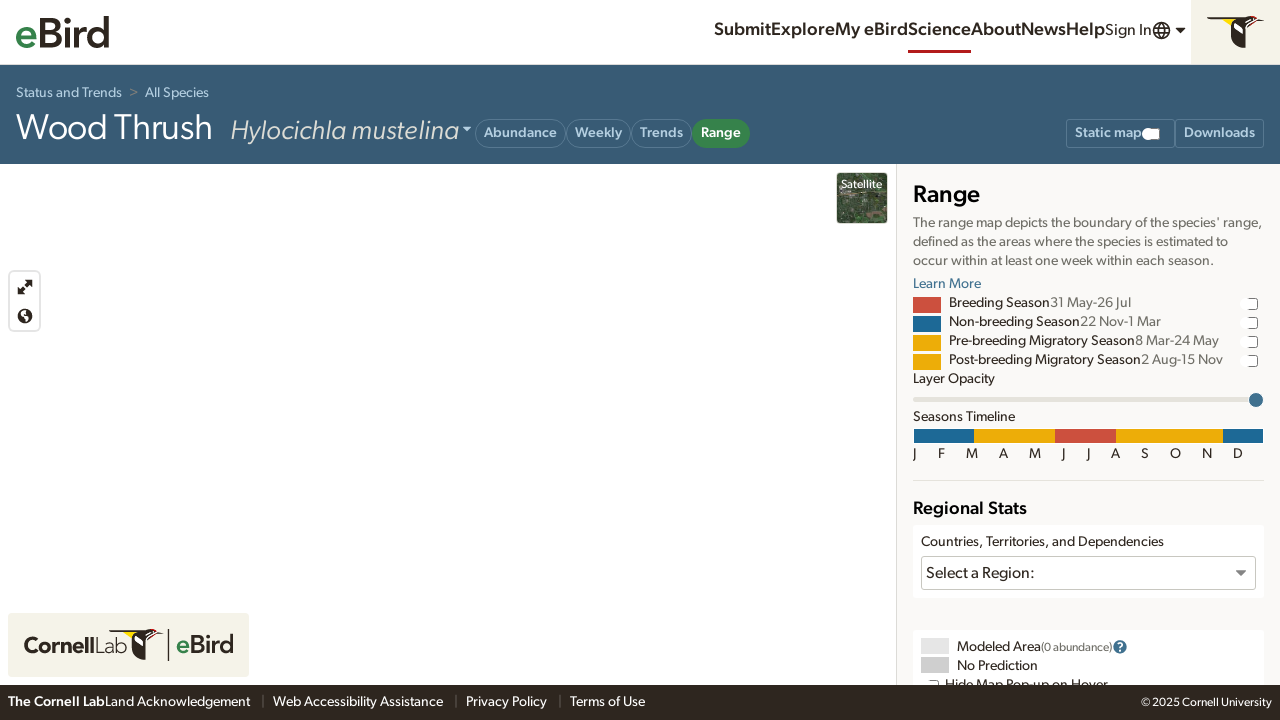

--- FILE ---
content_type: application/javascript; charset=UTF-8
request_url: https://science.ebird.org/_nuxt/4f7b79b.js
body_size: 10386
content:
/*! For license information please see LICENSES */
(window.webpackJsonp=window.webpackJsonp||[]).push([[4,62,117,145],{1083:function(t,e,n){var content=n(1199);content.__esModule&&(content=content.default),"string"==typeof content&&(content=[[t.i,content,""]]),content.locals&&(t.exports=content.locals);(0,n(17).default)("7b3d9e46",content,!0,{sourceMap:!1})},1179:function(t,e,n){n(1180)},1180:function(t,e,n){"use strict";n(288)("Set",(function(t){return function(){return t(this,arguments.length?arguments[0]:void 0)}}),n(289))},1181:function(t,e,n){"use strict";n(1)({target:"Set",proto:!0,real:!0,forced:!0},{addAll:n(1182)})},1182:function(t,e,n){"use strict";var o=n(10),r=n(32),l=n(7);t.exports=function(){for(var t=l(this),e=r(t.add),n=0,c=arguments.length;n<c;n++)o(e,t,arguments[n]);return t}},1183:function(t,e,n){"use strict";n(1)({target:"Set",proto:!0,real:!0,forced:!0},{deleteAll:n(290)})},1184:function(t,e,n){"use strict";var o=n(1),r=n(35),l=n(10),c=n(32),d=n(7),h=n(73),m=n(31);o({target:"Set",proto:!0,real:!0,forced:!0},{difference:function(t){var e=d(this),n=new(h(e,r("Set")))(e),o=c(n.delete);return m(t,(function(t){l(o,n,t)})),n}})},1185:function(t,e,n){"use strict";var o=n(1),r=n(7),l=n(38),c=n(811),d=n(31);o({target:"Set",proto:!0,real:!0,forced:!0},{every:function(t){var e=r(this),n=c(e),o=l(t,arguments.length>1?arguments[1]:void 0);return!d(n,(function(t,n){if(!o(t,t,e))return n()}),{IS_ITERATOR:!0,INTERRUPTED:!0}).stopped}})},1186:function(t,e,n){"use strict";var o=n(1),r=n(35),l=n(10),c=n(32),d=n(7),h=n(38),m=n(73),S=n(811),f=n(31);o({target:"Set",proto:!0,real:!0,forced:!0},{filter:function(t){var e=d(this),n=S(e),o=h(t,arguments.length>1?arguments[1]:void 0),v=new(m(e,r("Set"))),y=c(v.add);return f(n,(function(t){o(t,t,e)&&l(y,v,t)}),{IS_ITERATOR:!0}),v}})},1187:function(t,e,n){"use strict";var o=n(1),r=n(7),l=n(38),c=n(811),d=n(31);o({target:"Set",proto:!0,real:!0,forced:!0},{find:function(t){var e=r(this),n=c(e),o=l(t,arguments.length>1?arguments[1]:void 0);return d(n,(function(t,n){if(o(t,t,e))return n(t)}),{IS_ITERATOR:!0,INTERRUPTED:!0}).result}})},1188:function(t,e,n){"use strict";var o=n(1),r=n(35),l=n(10),c=n(32),d=n(7),h=n(73),m=n(31);o({target:"Set",proto:!0,real:!0,forced:!0},{intersection:function(t){var e=d(this),n=new(h(e,r("Set"))),o=c(e.has),S=c(n.add);return m(t,(function(t){l(o,e,t)&&l(S,n,t)})),n}})},1189:function(t,e,n){"use strict";var o=n(1),r=n(10),l=n(32),c=n(7),d=n(31);o({target:"Set",proto:!0,real:!0,forced:!0},{isDisjointFrom:function(t){var e=c(this),n=l(e.has);return!d(t,(function(t,o){if(!0===r(n,e,t))return o()}),{INTERRUPTED:!0}).stopped}})},1190:function(t,e,n){"use strict";var o=n(1),r=n(35),l=n(10),c=n(32),d=n(12),h=n(7),m=n(142),S=n(31);o({target:"Set",proto:!0,real:!0,forced:!0},{isSubsetOf:function(t){var e=m(this),n=h(t),o=n.has;return d(o)||(n=new(r("Set"))(t),o=c(n.has)),!S(e,(function(t,e){if(!1===l(o,n,t))return e()}),{IS_ITERATOR:!0,INTERRUPTED:!0}).stopped}})},1191:function(t,e,n){"use strict";var o=n(1),r=n(10),l=n(32),c=n(7),d=n(31);o({target:"Set",proto:!0,real:!0,forced:!0},{isSupersetOf:function(t){var e=c(this),n=l(e.has);return!d(t,(function(t,o){if(!1===r(n,e,t))return o()}),{INTERRUPTED:!0}).stopped}})},1192:function(t,e,n){"use strict";var o=n(1),r=n(6),l=n(7),c=n(19),d=n(811),h=n(31),m=r([].join),S=[].push;o({target:"Set",proto:!0,real:!0,forced:!0},{join:function(t){var e=l(this),n=d(e),o=void 0===t?",":c(t),r=[];return h(n,S,{that:r,IS_ITERATOR:!0}),m(r,o)}})},1193:function(t,e,n){"use strict";var o=n(1),r=n(35),l=n(38),c=n(10),d=n(32),h=n(7),m=n(73),S=n(811),f=n(31);o({target:"Set",proto:!0,real:!0,forced:!0},{map:function(t){var e=h(this),n=S(e),o=l(t,arguments.length>1?arguments[1]:void 0),v=new(m(e,r("Set"))),y=d(v.add);return f(n,(function(t){c(y,v,o(t,t,e))}),{IS_ITERATOR:!0}),v}})},1194:function(t,e,n){"use strict";var o=n(1),r=n(32),l=n(7),c=n(811),d=n(31),h=TypeError;o({target:"Set",proto:!0,real:!0,forced:!0},{reduce:function(t){var e=l(this),n=c(e),o=arguments.length<2,m=o?void 0:arguments[1];if(r(t),d(n,(function(n){o?(o=!1,m=n):m=t(m,n,n,e)}),{IS_ITERATOR:!0}),o)throw h("Reduce of empty set with no initial value");return m}})},1195:function(t,e,n){"use strict";var o=n(1),r=n(7),l=n(38),c=n(811),d=n(31);o({target:"Set",proto:!0,real:!0,forced:!0},{some:function(t){var e=r(this),n=c(e),o=l(t,arguments.length>1?arguments[1]:void 0);return d(n,(function(t,n){if(o(t,t,e))return n()}),{IS_ITERATOR:!0,INTERRUPTED:!0}).stopped}})},1196:function(t,e,n){"use strict";var o=n(1),r=n(35),l=n(10),c=n(32),d=n(7),h=n(73),m=n(31);o({target:"Set",proto:!0,real:!0,forced:!0},{symmetricDifference:function(t){var e=d(this),n=new(h(e,r("Set")))(e),o=c(n.delete),S=c(n.add);return m(t,(function(t){l(o,n,t)||l(S,n,t)})),n}})},1197:function(t,e,n){"use strict";var o=n(1),r=n(35),l=n(32),c=n(7),d=n(73),h=n(31);o({target:"Set",proto:!0,real:!0,forced:!0},{union:function(t){var e=c(this),n=new(d(e,r("Set")))(e);return h(t,l(n.add),{that:n}),n}})},1198:function(t,e,n){"use strict";n(1083)},1199:function(t,e,n){var o=n(16)(!1);o.push([t.i,"@keyframes pulse{0%,100%{opacity:1}50%{opacity:.5}}.Suggest{margin:0 0 1rem 0}.Suggest .Suggest-container{position:relative;display:flex;background-color:#fff;border:1px solid #c8c7c0;border-radius:3px}.Suggest .Suggest-container.isFocused{outline:2px solid #6aa4c8}.Suggest .Suggest-container .Suggest-icon,.Suggest .Suggest-container .Suggest-spinner,.Suggest .Suggest-container .Suggest-reset{padding:.5rem .5rem .5rem .5rem;display:flex;align-items:center;line-height:1}.Suggest .Suggest-container .Suggest-icon:last-child,.Suggest .Suggest-container .Suggest-spinner:last-child,.Suggest .Suggest-container .Suggest-reset:last-child{margin:0}.Suggest .Suggest-container .Suggest-icon>.Icon,.Suggest .Suggest-container .Suggest-icon .Icons--search,.Suggest .Suggest-container .Suggest-icon .Icon--close,.Suggest .Suggest-container .Suggest-spinner>.Icon,.Suggest .Suggest-container .Suggest-spinner .Icons--search,.Suggest .Suggest-container .Suggest-spinner .Icon--close,.Suggest .Suggest-container .Suggest-reset>.Icon,.Suggest .Suggest-container .Suggest-reset .Icons--search,.Suggest .Suggest-container .Suggest-reset .Icon--close{width:1rem;height:1rem}.Suggest .Suggest-container.disabled{cursor:not-allowed;background-color:#f4f3f1}.Suggest .Suggest-container.disabled .Suggest-input{cursor:not-allowed}.Suggest .Suggest-inputContainer{flex:1 1 auto;padding-left:0 !important;padding-right:0 !important}.Suggest .Suggest-input{font-size:1.13rem;line-height:1.328;text-align:left;padding:.5rem .5rem .5rem 0;border:0;box-shadow:none;outline:0;margin:0;height:auto;width:100%;color:#2e261f;background-color:rgba(0,0,0,0)}[dir=rtl] .Suggest .Suggest-input{padding:.5rem 0 .5rem .5rem;text-align:right}.Suggest .Suggest-input::ms-clear{display:none;width:0;height:0}.Suggest .Suggest-icon,.Suggest .Suggest-spinner,.Suggest .Suggest-reset{color:#6f6e67}.Suggest .Suggest-spinner .Icon{animation-duration:1.2s;animation-name:spin;animation-iteration-count:infinite;animation-timing-function:linear}.Suggest .Suggest-dropdown{position:absolute;background-color:#fff;overflow-y:auto;border:1px solid #817f79;border-radius:3px;right:-1px;left:-1px;top:100%;width:100%;z-index:100;box-shadow:0px 2px 4px rgba(0,0,0,.1)}.Suggest .Suggest-dropdown .Suggest-suggestions .Suggest-suggestion{display:flex;align-items:center;font-size:1rem;line-height:1.5;color:#2e261f;cursor:pointer;padding:.5rem .5rem .5rem .5rem}.Suggest .Suggest-dropdown .Suggest-suggestions .Suggest-suggestion.Suggest-cursor,.Suggest .Suggest-dropdown .Suggest-suggestions .Suggest-suggestion:hover{background-color:#e9f6fb}.Suggest .Suggest-dropdown .Suggest-suggestions .Suggest-suggestion em{font-weight:bold;font-style:normal}.Suggest .Suggest-dropdown .Suggest-suggestions .Suggest-suggestion .Suggest-suggestionLabel{flex:0 0 auto;margin-right:.5rem;text-align:center;min-width:3rem}.Suggest .Suggest-dropdown .Suggest-suggestions .Suggest-suggestion .Suggest-suggestionLabel .Icon{width:1rem;height:1rem;fill:#817f79}.Suggest .Suggest-dropdown .Suggest-suggestions .Suggest-suggestion .Suggest-suggestionLabel span{display:block;font-size:8px;text-transform:uppercase;color:#817f79}.Suggest .Suggest-dropdown .Suggest-empty{padding:.5rem .5rem .5rem .5rem;color:#2e261f;display:inline-flex;align-items:baseline;gap:.5rem}.Suggest .Suggest-dropdown .Suggest-empty button{font-weight:bold;color:#40718f;text-underline-offset:.25em;text-decoration-line:underline;text-decoration-style:solid;text-decoration-thickness:.0625rem;text-decoration-color:rgba(64,113,143,.25)}.Suggest .Suggest-dropdown .Suggest-empty button:hover,.Suggest .Suggest-dropdown .Suggest-empty button:focus,.Suggest .Suggest-dropdown .Suggest-empty button:active{color:#3d6b88}.Suggest .Suggest-dropdown .Suggest-empty button:hover,.Suggest .Suggest-dropdown .Suggest-empty button:focus,.Suggest .Suggest-dropdown .Suggest-empty button:active{text-decoration-color:#3d6b88}.Suggest .Suggest-dropdown .Suggest-datasetFooter{margin:0 .5rem 0 0;text-align:right}[dir=rtl] .Suggest .Suggest-dropdown .Suggest-datasetFooter{margin:0 0 0 .5rem}.Suggest .Suggest-dropdown .Suggest-datasetFooter img{height:12px}.Suggest .SciName{color:#817f79;font-size:.88rem;line-height:1.4205;font-style:italic}.Suggest .Suggest-label{font-size:1rem;line-height:1.5;margin:0 0 .25rem 0}.Suggest .Suggest-submit{padding:0 !important;align-items:stretch}.Suggest .Suggest-submit .Button{margin:0;border-radius:0;border-top-right-radius:3px;border-bottom-right-radius:3px}[dir=rtl] .Suggest .Suggest-submit .Button{border-top-left-radius:3px;border-bottom-left-radius:3px;border-top-right-radius:0;border-bottom-right-radius:0}.Suggest .Suggest-debug{font-size:.75rem;line-height:1.333;position:fixed;bottom:0;z-index:1000;background-color:rgba(255,255,255,.8)}.Suggest--lg .Suggest-container .Suggest-icon,.Suggest--lg .Suggest-container .Suggest-spinner,.Suggest--lg .Suggest-container .Suggest-reset{padding:1rem 1rem 1rem 1rem}.Suggest--lg .Suggest-container .Suggest-icon>.Icon,.Suggest--lg .Suggest-container .Suggest-icon .Icon--search,.Suggest--lg .Suggest-container .Suggest-icon .Icon--close,.Suggest--lg .Suggest-container .Suggest-spinner>.Icon,.Suggest--lg .Suggest-container .Suggest-spinner .Icon--search,.Suggest--lg .Suggest-container .Suggest-spinner .Icon--close,.Suggest--lg .Suggest-container .Suggest-reset>.Icon,.Suggest--lg .Suggest-container .Suggest-reset .Icon--search,.Suggest--lg .Suggest-container .Suggest-reset .Icon--close{width:1rem;height:1rem}.Suggest--lg .Suggest-input{font-size:1.5rem;line-height:1.25;padding:1rem 1rem 1rem 0}[dir=rtl] .Suggest--lg .Suggest-input{padding:1rem 0 1rem 1rem}.Suggest--sm{margin:0 0 .5rem 0}.Suggest--sm .Suggest-container .Suggest-icon,.Suggest--sm .Suggest-container .Suggest-spinner,.Suggest--sm .Suggest-container .Suggest-reset,.Suggest--sm .Suggest-container .Suggest-input{padding:.25rem .25rem .25rem .25rem}.Suggest--sm .Suggest-container .Suggest-icon>.Icon,.Suggest--sm .Suggest-container .Suggest-icon .Icon--search,.Suggest--sm .Suggest-container .Suggest-icon .Icon--close,.Suggest--sm .Suggest-container .Suggest-spinner>.Icon,.Suggest--sm .Suggest-container .Suggest-spinner .Icon--search,.Suggest--sm .Suggest-container .Suggest-spinner .Icon--close,.Suggest--sm .Suggest-container .Suggest-reset>.Icon,.Suggest--sm .Suggest-container .Suggest-reset .Icon--search,.Suggest--sm .Suggest-container .Suggest-reset .Icon--close,.Suggest--sm .Suggest-container .Suggest-input>.Icon,.Suggest--sm .Suggest-container .Suggest-input .Icon--search,.Suggest--sm .Suggest-container .Suggest-input .Icon--close{width:1rem;height:1rem}.Suggest--sm .Suggest-input{font-size:1rem;line-height:1.5;padding:.25rem .25rem .25rem 0}[dir=rtl] .Suggest--sm .Suggest-input{padding:.25rem 0 .25rem .25rem}.Suggest--sm .Suggest-label{font-size:.88rem;line-height:1.4205}.Suggest--pill .Suggest-container{border-radius:999px}.Suggest--pill .Suggest-wrapper .Suggest-dropdown{border-radius:3px}.Suggest--pill .Suggest-icon{margin-left:.25rem}[dir=rtl] .Suggest--pill .Suggest-icon{margin-left:0;margin-right:.25rem}.Suggest--pill .Suggest-reset{margin-right:.25rem}[dir=rtl] .Suggest--pill .Suggest-reset{margin-right:0;margin-left:.25rem}.Suggest--pill .Suggest-submit .Button{border-top-right-radius:999px;border-bottom-right-radius:999px}[dir=rtl] .Suggest--pill .Suggest-submit .Button{border-top-left-radius:999px;border-bottom-left-radius:999px;border-top-right-radius:0;border-bottom-right-radius:0}.Suggest--hideLabel .Suggest-label{position:absolute;height:1px;width:1px;overflow:hidden;clip:rect(1px, 1px, 1px, 1px)}.Suggest--noBorder .Suggest-container{border:0}.Suggest--noBorder .Suggest-container.isFocused{border:0;box-shadow:0 0 0 1px #6aa4c8}.Suggest--whiteBorder .Suggest-container{border:1px solid #fff}.Suggest--submitNeutral .Suggest-submit .Button{background-color:#e5e3dc;color:#302f2c}.Suggest--reverse .Suggest-container{background-color:#1b1a18;border-color:#93918a}.Suggest--reverse .Suggest-container.isFocused{outline:2px solid #6299bc}.Suggest--reverse .Suggest-input{color:#fff}.Suggest--reverse .Suggest-icon,.Suggest--reverse .Suggest-spinner,.Suggest--reverse .Suggest-reset{color:rgba(220,220,213,.5)}.Suggest--reverse .Suggest-label{color:#fff}",""]),t.exports=o},679:function(t,e,n){var content=n(682);content.__esModule&&(content=content.default),"string"==typeof content&&(content=[[t.i,content,""]]),content.locals&&(t.exports=content.locals);(0,n(17).default)("a7466e48",content,!0,{sourceMap:!1})},680:function(t,e,n){"use strict";n.r(e);var o={components:{CloIcon:n(46).default},data:function(){return{}}},r=(n(681),n(3)),component=Object(r.a)(o,(function(){var t=this._self._c;return t("div",{staticClass:"LoadingAnimation"},[t("CloIcon",{attrs:{symbol:"spinner"}})],1)}),[],!1,null,null,null);e.default=component.exports;installComponents(component,{CloIcon:n(46).default})},681:function(t,e,n){"use strict";n(679)},682:function(t,e,n){var o=n(16)(!1);o.push([t.i,"@keyframes pulse{0%,100%{opacity:1}50%{opacity:.5}}@keyframes spin{from{transform:rotate(0deg)}to{transform:rotate(360deg)}}.LoadingAnimation{position:absolute;background-color:#fff;top:0;left:0;right:0;bottom:0;padding:0}.LoadingAnimation--inLightbox{background-color:rgba(0,0,0,0)}.LoadingAnimation--inLightbox .Icon{margin:-18px auto 0;position:absolute;top:50%;left:50%;transform:translate(-50%, -50%);fill:#817f79}.LoadingAnimation--modal{position:absolute;top:50%;left:50%;transform:translate(-50%, -50%);right:auto;bottom:auto;padding:1rem 1rem 1rem 1rem;border-radius:.25rem;transition:opacity 1s ease-out}[dir=rtl] .LoadingAnimation--modal{left:auto;right:0}.LoadingAnimation--modal .Icon{margin:1rem auto !important}.LoadingAnimation--overlay{background-color:rgba(255,255,255,.8)}.LoadingAnimation--showMore{position:relative;background-color:rgba(0,0,0,0)}.LoadingAnimation--stacked{text-align:center;background-color:rgba(255,255,255,.8);padding:1rem;z-index:100}.LoadingAnimation--stacked .Icon{margin-top:10%;margin-bottom:10%}.no-js .LoadingAnimation{display:none}.LoadingAnimation .Icon{display:block;width:2rem;height:2rem;fill:#36824b;margin:2rem auto;animation-duration:1.2s;animation-name:spin;animation-iteration-count:infinite;animation-timing-function:linear}.LoadingAnimation--small{position:relative;display:inline;background-color:rgba(0,0,0,0)}.LoadingAnimation--small .Icon{width:1rem;height:1rem;display:inline;margin:0}.LoadingAnimation--inTypeahead{background:none;right:.5rem;top:.5rem;bottom:auto;left:auto}[dir=rtl] .LoadingAnimation--inTypeahead{left:.5rem;right:auto}.LoadingAnimation--inTypeahead .Icon{margin:0;width:1.5rem;height:1.5rem}.LoadingAnimation--basic{position:relative;background-color:rgba(0,0,0,0)}.LoadingAnimation[aria-hidden=true]{visibility:hidden}",""]),t.exports=o},811:function(t,e,n){var o=n(10);t.exports=function(t){return o(Set.prototype.values,t)}},836:function(t,e,n){"use strict";n.r(e);n(27),n(24),n(25),n(41),n(42);var o=n(14),r=(n(8),n(57),n(275),n(186),n(18),n(54),n(30),n(91),n(1179),n(34),n(1181),n(1183),n(1184),n(1185),n(1186),n(1187),n(1188),n(1189),n(1190),n(1191),n(1192),n(1193),n(1194),n(1195),n(1196),n(1197),n(33),n(47),n(22),n(117),n(179),n(287),n(58),n(40)),l=n.n(r),c=n(46),d=n(680);function h(object,t){var e=Object.keys(object);if(Object.getOwnPropertySymbols){var n=Object.getOwnPropertySymbols(object);t&&(n=n.filter((function(t){return Object.getOwnPropertyDescriptor(object,t).enumerable}))),e.push.apply(e,n)}return e}function m(t){for(var i=1;i<arguments.length;i++){var source=null!=arguments[i]?arguments[i]:{};i%2?h(Object(source),!0).forEach((function(e){Object(o.a)(t,e,source[e])})):Object.getOwnPropertyDescriptors?Object.defineProperties(t,Object.getOwnPropertyDescriptors(source)):h(Object(source)).forEach((function(e){Object.defineProperty(t,e,Object.getOwnPropertyDescriptor(source,e))}))}return t}var S={name:"CloSuggest",components:{CloIcon:c.default,CloLoadingAnimation:d.default},props:{label:{type:String,required:!0},size:{type:String,default:null},disabled:{type:Boolean,default:!1},hideLabel:{type:Boolean,default:!1},pill:{type:Boolean,default:!1},reverse:{type:Boolean,default:!1},placeholder:{type:String,default:""},url:{type:String,default:""},id:{type:String,default:"id-"+Math.random().toString(36).substr(2,9)},name:{type:String,default:""},value:{type:String,default:""},googleApiKey:{type:String,default:""},locations:{type:String,default:""},minLength:{type:Number,default:3},submit:{type:String,default:""},filter:{type:Array,default:function(){return[]}},filterExclude:{type:Array,default:function(){return[]}},goTo:{type:String,default:""},debug:{type:Boolean,default:!1},test:{type:Boolean,default:!1},noResultsMessage:{type:String,default:""},noResultsButton:{type:String,default:""},localList:{type:Array,default:function(){return[]}},clearOnSelect:{type:Boolean,default:!1},debounceTime:{type:Number,default:200},autofocus:{type:Boolean,default:!1}},watch:{value:function(t){this.inputValue=t}},data:function(){return{open:!1,cache:{},suggestions:[],requestTimer:!1,dropdownMaxHeight:"auto",dropdownWidth:"auto",inputValue:"",isSearching:!1,showFocus:!1,mightCancel:!1,selectionIndex:0,status:{suggestion:"",count:""},googleMapsApiLoaded:!1,regionParts:["country","state","county"],regexEscape:RegExp.escape=function(s){return s.replace(/[-\/\\^$*+?.()|[\]{}]/g,"\\$&")},analyticsCategory:"typeahead",species:!1,cancelToken:null,layoutDirection:"auto"}},created:function(){this.inputValue=this.value},computed:{classes:function(){return{"Suggest--reverse":this.reverse,"Suggest--pill":this.pill,"Suggest--hideLabel":this.hideLabel,"Suggest--sm":"sm"===this.size,"Suggest--lg":"lg"===this.size}},resultsPerLocationType:function(){return Math.round(this.totalLocationResults/this.locations.split(",").length)},a11yStatusClasses:function(){return this.debug?"Suggest-debug":"is-visuallyHidden"},poweredByGoogle:function(){return"[data-uri]"},listFilter:function(){return this.filter},listFilterExclude:function(){return this.filterExclude}},beforeMount:function(){this.url&&(-1!==this.url.indexOf("taxon")&&-1!==this.url.indexOf("ebird")&&(this.analyticsCategory="typeahead_species",this.species=!0),-1!==this.url.indexOf("taxon")&&-1!==this.url.indexOf("macaulay")&&(this.analyticsCategory="typeahead_animals",this.species=!0),-1!==this.url.indexOf("hotspot")&&(this.analyticsCategory="typeahead_hotspot"),-1!==this.url.indexOf("region")&&(this.analyticsCategory="typeahead_region"),-1!==this.url.indexOf("findRegion")&&(this.analyticsCategory="typeahead_atlas_region"),-1!==this.url.indexOf("usfws")&&(this.analyticsCategory="typeahead_usfws"),-1!==this.url.indexOf("user")&&(this.analyticsCategory="typeahead_user")),"place"===this.locations&&(this.analyticsCategory="typeahead_google_places"),this.localList.length&&(this.analyticsCategory="typeahead_species")},mounted:function(){this.setLayoutDirection(),document.addEventListener("lichen:resize",this.styleDropdown),document.addEventListener("lichen:suggest-filter",this.applyFilterFromEvent),document.addEventListener("lichen:suggest-replaceUrlParam",this.replaceUrlParamFromEvent),document.addEventListener("lichen:suggest-replaceUrl",this.replaceUrlFromEvent),document.addEventListener("lichen:suggest-value",this.setValueFromEvent),document.addEventListener("click",this.handleClickToCancel),"place"!==this.locations&&"cities"!==this.locations||this.loadGoogleMapsLibrary()},beforeDestroy:function(){document.removeEventListener("lichen:resize",this.styleDropdown),document.removeEventListener("lichen:suggest-filter",this.applyFilterFromEvent),document.removeEventListener("lichen:suggest-replaceUrlParam",this.replaceUrlParamFromEvent),document.removeEventListener("lichen:suggest-replaceUrl",this.replaceUrlFromEvent),document.removeEventListener("lichen:suggest-value",this.setValueFromEvent),document.removeEventListener("click",this.handleClickToCancel)},methods:{applyFilterFromEvent:function(t){t.detail.name===this.name&&(t.detail.exclude?this.listFilterExclude=t.detail.list:this.listFilter=t.detail.list,t.detail.list?this.url=replaceUrlParam(this.url,"limit","500"):this.url=replaceUrlParam(this.url,"limit","150"))},replaceUrlParamFromEvent:function(t){t.detail.name===this.name&&(this.url=replaceUrlParam(this.url,t.detail.param,t.detail.value))},replaceUrlFromEvent:function(t){t.detail.name===this.name&&(this.url=t.detail.value)},setValueFromEvent:function(t){t.detail.name===this.name&&(this.inputValue=t.detail.value,this.$forceUpdate())},handleClickToCancel:function(t){if(this.open&&Element.prototype.closest){var e=t.target.closest(".Suggest");e?e.querySelector(".Suggest-input").getAttribute("id")!==this.id&&(this.open=!1,this.cancel()):(this.open=!1,this.cancel())}},handleKeydown:function(t){if(this.suggestions.length)switch(t.which){case 40:t.preventDefault(),this.selectionIndex<this.suggestions.length-1?this.selectionIndex++:this.selectionIndex=0,this.inputValue=this.suggestions[this.selectionIndex].name,this.status.suggestion=this.suggestions[this.selectionIndex].name;break;case 38:t.preventDefault(),this.selectionIndex>0?this.selectionIndex--:this.selectionIndex=this.suggestions.length-1,this.inputValue=this.suggestions[this.selectionIndex].name,this.status.suggestion=this.suggestions[this.selectionIndex].name;break;case 13:t.preventDefault(),this.selected(this.suggestions[this.selectionIndex],this.selectionIndex);break;case 27:this.inputValue&&(t.preventDefault(),t.stopPropagation(),this.resetValue());break;case 9:this.open=!1,this.cancel()}else switch(t.which){case 13:this.noResultsButton&&(t.preventDefault(),t.stopPropagation(),this.noResultsButtonClick());break;case 27:this.inputValue&&(t.preventDefault(),t.stopPropagation(),this.resetValue())}},handleTyping:function(t){var e=this;if(this.inputValue=t.target.value,this.inputValue&&this.inputValue.length>this.minLength-1){this.mightCancel=!0,this.selectionIndex=0;var text=this.inputValue.replace(/\s+/g," ");if(this.species&&(text=text.replace(" - "," ")),"place"===this.locations||"cities"===this.locations)this.googleSource(text,(function(t){e.suggestions=t||[],e.showSuggestions()}));else if(this.localList.length)this.searchLocalList(text);else{clearTimeout(this.requestTimer);var n=this.url.replace("%QUERY",encodeURIComponent(text));this.cache.hasOwnProperty(n)?(this.suggestions=this.cache[n],this.inputValue&&this.inputValue.length>this.minLength-1&&this.showSuggestions()):this.requestTimer=setTimeout((function(){e.makeRequest(n)}),this.debounceTime)}}else clearTimeout(this.requestTimer),this.suggestions=[],this.open=!1,this.isSearching=!1,this.mightCancel=!0},makeRequest:function(t){var e=this;this.isSearching=!0,l.a.get(t,{cancelToken:new l.a.CancelToken((function(t){e.cancelToken&&e.cancelToken(),e.cancelToken=t}))}).then((function(n){n.data.length?(e.suggestions=n.data,e.cache[t]=n.data):(e.suggestions=[],e.cache[t]=[]),e.inputValue&&e.inputValue.length>e.minLength-1&&e.showSuggestions()})).catch((function(t){e.isSearching=!1}))},showSuggestions:function(){var t=this,e=new Set(this.listFilter),n=new Set(this.listFilterExclude);this.suggestions=this.suggestions.filter((function(t){var o,r=t.code||(null===(o=t.placePrediction)||void 0===o?void 0:o.placeId),l=null==r?void 0:r.split(",")[0];return!r||(!e.size||e.has(r)||e.has(l))&&(!n.size||!n.has(r)||!n.has(l))})).map((function(e){var n=e.placePrediction,o=e.name,r=t.highlight(n?n.text.text:o);return m(m({},e),{},{highlightedName:!n&&t.species?t.formatSpecies(r):r})})),this.open=!0,this.styleDropdown(),this.status.count=this.suggestions.length,this.suggestions.length?this.status.suggestion=this.suggestions[this.selectionIndex].name:this.status.suggestion="",this.isSearching=!1},resetValue:function(){this.inputValue="",this.status.count="",this.status.suggestion="",this.$refs.input.focus(),this.suggestions=[],this.open=!1,this.isSearching=!1,this.$emit("clear"),this.$refs.input.dispatchEvent(new CustomEvent("suggest:cleared",{bubbles:!0}))},selected:function(t,e){var n=this;if(this.$refs.input.focus(),this.mightCancel=!1,this.sendCustomEventToGoogleAnalytics(this.analyticsCategory,"typeahead_selection","typeahead_query_length",this.inputValue.length),this.sendCustomEventToGoogleAnalytics(this.analyticsCategory,"typeahead_selection","typeahead_suggestion_index",e+1),this.sendCustomEventToGoogleAnalytics(this.analyticsCategory,"typeahead_selection","typeahead_bucket_"+Math.round((e+6)/10),this.inputValue.length),"place"===this.locations||"cities"===this.locations?this.inputValue=t.placePrediction.text.text:this.inputValue=t.name,this.suggestions=[],this.selectionIndex=e,this.status.count="",this.status.suggestion="",this.open=!1,"place"===this.locations||"cities"===this.locations){var o=t.placePrediction.placeId;l.a.get("https://places.googleapis.com/v1/places/"+o,{headers:{"Content-type":"application/json","X-Goog-Api-Key":this.googleApiKey,"X-Goog-FieldMask":"location,viewport"}}).then((function(t){var e={name:n.inputValue,place:{geometry:{location:{lat:function(){return t.data.location.latitude},lng:function(){return t.data.location.longitude}},viewport:t.data.viewport}}};n.$emit("selection",e),n.clearOnSelect&&(n.inputValue="")})).catch((function(t){console.log("error: "+t)}))}else this.$emit("selection",t),this.$refs.input.dispatchEvent(new CustomEvent("suggest:selected",{bubbles:!0,detail:t})),this.goTo&&(window.location.href=this.goTo.replace("%CODE",t.code).replace("%NAME",t.name)),this.clearOnSelect&&(this.inputValue="")},noResultsButtonClick:function(){this.$emit("no-results-button-click"),this.clearOnSelect&&(this.inputValue="",this.status.count="",this.status.suggestion="",this.$refs.input.focus(),this.suggestions=[],this.open=!1,this.isSearching=!1)},styleDropdown:function(){if(this.$refs.input){var t=this.$refs.input.getBoundingClientRect(),e=window.innerHeight-t.height-t.top-8;e<96&&(e=96),this.dropdownMaxHeight=e+"px"}},googleSource:function(t,e){if(t.length){this.isSearching=!0;var n={input:t};"cities"===this.locations&&(n.includedPrimaryTypes="(cities)"),l.a.post("https://places.googleapis.com/v1/places:autocomplete",n,{headers:{"Content-type":"application/json","X-Goog-Api-Key":this.googleApiKey}}).then((function(t){e(t.data.suggestions)})).catch((function(t){console.log("error: "+t)}))}},searchLocalList:function(text){this.suggestions=this.localList.filter((function(t){return t.hasOwnProperty("nameToMatch")?-1!==t.nameToMatch.toLowerCase().indexOf(text.toLowerCase()):-1!==t.name.toLowerCase().indexOf(text.toLowerCase())})),this.showSuggestions()},sortSuggestions:function(t,e){var n=new RegExp(e,"gi");return t.forEach((function(t){t.relevance=(t.name.match(n)||[]).length,t.charLength=t.name.length})),t.sort((function(a,b){return a.relevance===b.relevance?a.charLength-b.charLength:b.relevance-a.relevance})),t},formatSpecies:function(text){var t=text.split(" - ");return t[1]?t[0]+' <span class="SciName">'+t[1]+"</span>":text},highlight:function(text){var t=this,e=this.inputValue.split(/\s+/).filter((function(s){return!!s})).map((function(s){return s.split("").map(t.regexEscape).join("[-'()/\\[\\]]?")})).join("|"),n=new RegExp("("+e+")","gi");return text.replace(n,"<em>$1</em>")},cancel:function(){this.mightCancel&&(this.open=!1,this.mightCancel=!1,this.suggestions=[],this.status.count="",this.status.suggestion="",this.sendCustomEventToGoogleAnalytics(this.analyticsCategory,"typeahead_cancellation","typeahead_query_length",this.inputValue.length))},loadGoogleMapsLibrary:function(){var t=this;window.googleMapsApiLoaded?this.googleMapsApiLoaded=!0:(window.googleMapsApiLoaded=function(){if("undefined"==typeof google){t.googleMapsApiLoaded;var e=document.createElement("script");e.setAttribute("type","text/javascript"),e.setAttribute("src","https://maps.googleapis.com/maps/api/js?key="+t.googleApiKey+"&callback=googleMapsApiLoaded"),(document.getElementsByTagName("head")[0]||document.documentElement).appendChild(e)}else t.googleMapsApiLoaded,document.dispatchEvent(new CustomEvent("lichen:googleMapsApiLoaded"))},window.googleMapsApiLoaded())},sendCustomEventToGoogleAnalytics:function(t,e,label,n){try{if("function"==typeof ga&&"function"==typeof ga.getAll){var o=ga.getAll()[0];o&&(void 0!==n?o.send("event",t,e,label,n):o.send("event",t,e,label))}}catch(t){}},setLayoutDirection:function(){"rtl"===document.querySelector("body").getAttribute("dir")&&(this.layoutDirection="rtl")}}},f=(n(1198),n(3)),component=Object(f.a)(S,(function(){var t=this,e=t._self._c;return e("div",{staticClass:"Suggest",class:t.classes},[e("label",{staticClass:"Suggest-label",attrs:{for:t.id,id:"Suggest-label-".concat(t.id)}},[t._v(t._s(t.label))]),t._v(" "),e("div",{staticClass:"Suggest-container",class:{isFocused:t.showFocus,disabled:t.disabled}},[e("div",{staticClass:"Suggest-icon"},[e("CloIcon",{attrs:{symbol:"search"}})],1),t._v(" "),e("div",{staticClass:"Suggest-inputContainer"},[e("input",{ref:"input",staticClass:"Suggest-input",attrs:{type:"text",name:t.name,id:t.id,disabled:t.disabled,placeholder:t.placeholder,dir:t.layoutDirection,role:"combobox","aria-controls":"Suggest-dropdown-".concat(t.id),"aria-labelledby":"Suggest-label-".concat(t.id),"aria-expanded":t.open?"true":"false","aria-autocomplete":"list","aria-owns":!!t.open&&"Suggest-dropdown-".concat(t.id),"aria-activedescendent":!!t.open&&"Suggest-suggestion-".concat(t.selectionIndex),autocomplete:"off","data-lpignore":"true",spellcheck:"false",autofocus:t.autofocus},domProps:{value:t.inputValue},on:{input:t.handleTyping,click:t.handleTyping,keydown:t.handleKeydown,focus:function(e){t.showFocus=!0},blur:function(e){t.showFocus=!1}}})]),t._v(" "),t.isSearching?e("div",{staticClass:"Suggest-spinner"},[e("CloIcon",{attrs:{symbol:"spinner"}})],1):t._e(),t._v(" "),t.inputValue&&!t.isSearching?e("div",{staticClass:"Suggest-reset"},[e("button",{attrs:{type:"button",disabled:t.disabled},on:{click:t.resetValue}},[e("CloIcon",{attrs:{symbol:"close"}}),t._v(" "),e("span",{staticClass:"is-visuallyHidden"},[t._v(t._s(t.$t("generic.Clear")))])],1)]):t._e(),t._v(" "),t.submit?e("div",{staticClass:"Suggest-submit",attrs:{disabled:t.disabled}},[e("button",{staticClass:"Button",attrs:{type:"submit"}},[t._v(t._s(t.submit))])]):t._e(),t._v(" "),e("div",{directives:[{name:"show",rawName:"v-show",value:t.open&&!t.disabled,expression:"open && !disabled"}],staticClass:"Suggest-dropdown",style:{maxHeight:t.dropdownMaxHeight},attrs:{role:"listbox",id:"Suggest-dropdown-".concat(t.id)}},[e("div",{staticClass:"Suggest-suggestions"},[t._l(t.suggestions,(function(n,o){return e("div",{key:o},[e("div",{staticClass:"Suggest-suggestion",class:{"Suggest-cursor":t.selectionIndex===o},attrs:{role:"option","aria-selected":t.selectionIndex===o,id:"Suggest-suggestion-".concat(o)},on:{click:function(e){return t.selected(n,o)}}},[e("span",{staticClass:"Suggestion-text",domProps:{innerHTML:t._s(n.highlightedName)}})])])})),t._v(" "),t.suggestions.length?t._e():e("div",{staticClass:"Suggest-empty"},[t.noResultsMessage?e("span",[t._v(t._s(t.noResultsMessage))]):e("span",[t._v(t._s(t.$t("generic.NoMatches")))]),t._v(" "),t.noResultsButton?e("button",{attrs:{type:"button"},on:{click:t.noResultsButtonClick}},[t._v("\n\t\t\t\t\t\t"+t._s(t.noResultsButton)+"\n\t\t\t\t\t")]):t._e()]),t._v(" "),"place"===t.locations||"cities"===t.locations?e("div",{staticClass:"Suggest-datasetFooter"},[e("img",{attrs:{src:t.poweredByGoogle,alt:"powered by Google"}})]):t._e()],2)])]),t._v(" "),t.inputValue.length&&t.open?e("div",{class:t.a11yStatusClasses},[e("div",{attrs:{role:"status","aria-atomic":"true","aria-live":"polite"}},[t._v(t._s(t.status.count)+" "+t._s(t.$t("search.matchesAvailable")))]),t._v(" "),t.suggestions.length?e("div",{attrs:{role:"status","aria-atomic":"true","aria-live":"polite"}},[t._v("\n\t\t\t"+t._s(t.$t("search.useArrows"))+"\n\t\t")]):t._e(),t._v(" "),e("div",{attrs:{role:"status","aria-atomic":"true","aria-live":"assertive"}},[t._v("\n\t\t\t"+t._s(t.status.suggestion)+"\n\t\t")])]):t._e()])}),[],!1,null,null,null);e.default=component.exports;installComponents(component,{CloIcon:n(46).default})}}]);

--- FILE ---
content_type: image/svg+xml
request_url: https://clo-brand-static-prod.s3.amazonaws.com/logos/ebird/clo_ebird_horizontal_web.svg
body_size: 11489
content:
<svg width="313" height="48" viewBox="0 0 313 48" fill="none" xmlns="http://www.w3.org/2000/svg">
<path d="M233.02 28.3982C233.173 29.7709 233.705 30.8382 234.62 31.6C235.535 32.3618 236.64 32.7436 237.936 32.7436C239.08 32.7436 240.038 32.5091 240.813 32.0382C241.587 31.5691 242.267 30.9782 242.853 30.2655L246.131 32.7436C245.064 34.0655 243.869 35.0055 242.547 35.5636C241.225 36.1236 239.84 36.4018 238.393 36.4018C237.022 36.4018 235.725 36.1727 234.505 35.7164C233.285 35.2582 232.231 34.6109 231.342 33.7727C230.453 32.9346 229.747 31.9236 229.227 30.7418C228.707 29.56 228.447 28.2455 228.447 26.7964C228.447 25.3473 228.707 24.0327 229.227 22.8509C229.747 21.6691 230.453 20.66 231.342 19.8218C232.231 18.9836 233.285 18.3346 234.505 17.8782C235.725 17.42 237.022 17.1909 238.393 17.1909C239.664 17.1909 240.825 17.4146 241.88 17.8582C242.935 18.3036 243.836 18.9455 244.587 19.7836C245.336 20.6218 245.922 21.6582 246.34 22.8891C246.76 24.1236 246.969 25.5382 246.969 27.14V28.3982H233.018H233.02ZM242.396 24.9691C242.371 23.6218 241.951 22.5618 241.138 21.7855C240.325 21.0109 239.195 20.6236 237.745 20.6236C236.373 20.6236 235.287 21.0182 234.487 21.8055C233.687 22.5927 233.198 23.6491 233.02 24.9691H242.396Z" fill="#36824B"/>
<path d="M250.133 8.95996H260.653C261.669 8.95996 262.673 9.07996 263.664 9.32178C264.655 9.5636 265.538 9.95632 266.313 10.5036C267.087 11.0491 267.716 11.7563 268.198 12.6181C268.682 13.4818 268.924 14.5236 268.924 15.7436C268.924 17.2691 268.491 18.5254 267.627 19.5163C266.764 20.5072 265.633 21.22 264.235 21.6509V21.7272C265.073 21.8291 265.855 22.0636 266.578 22.4327C267.304 22.8 267.918 23.2709 268.427 23.8418C268.936 24.4145 269.335 25.0745 269.627 25.8236C269.918 26.5745 270.065 27.38 270.065 28.2436C270.065 29.7181 269.773 30.9436 269.189 31.9218C268.605 32.9 267.836 33.6891 266.884 34.2854C265.931 34.8818 264.836 35.3091 263.605 35.5618C262.373 35.8181 261.122 35.9436 259.851 35.9436H250.131V8.95996H250.133ZM254.936 19.9381H259.32C260.92 19.9381 262.122 19.6272 262.922 19.0036C263.722 18.3818 264.122 17.5618 264.122 16.5454C264.122 15.3781 263.709 14.5072 262.884 13.9345C262.058 13.3636 260.729 13.0781 258.9 13.0781H254.936V19.94V19.9381ZM254.936 31.8309H259.358C259.967 31.8309 260.622 31.7927 261.322 31.7163C262.02 31.64 262.662 31.4618 263.245 31.1836C263.829 30.9054 264.313 30.5036 264.695 29.9818C265.076 29.4618 265.267 28.7563 265.267 27.8672C265.267 26.4436 264.802 25.4527 263.876 24.8945C262.947 24.3345 261.507 24.0563 259.549 24.0563H254.936V31.8327V31.8309Z" fill="#2E261F"/>
<path d="M272.316 11.4365C272.316 10.7001 272.589 10.0583 273.135 9.51287C273.68 8.96742 274.375 8.69287 275.213 8.69287C276.051 8.69287 276.756 8.95287 277.327 9.47469C277.898 9.99469 278.185 10.6511 278.185 11.4365C278.185 12.222 277.9 12.8801 277.327 13.4001C276.756 13.9201 276.049 14.1801 275.213 14.1801C274.376 14.1801 273.68 13.9074 273.135 13.362C272.589 12.8147 272.316 12.1729 272.316 11.4365ZM272.964 17.6492H277.538V35.9456H272.964V17.6492Z" fill="#2E261F"/>
<path d="M281.045 17.6492H285.62V20.5456H285.696C286.205 19.4783 286.929 18.6547 287.869 18.0692C288.809 17.4856 289.889 17.1929 291.109 17.1929C291.387 17.1929 291.662 17.2183 291.929 17.2692C292.195 17.3201 292.467 17.3838 292.747 17.4601V21.882C292.367 21.7801 291.991 21.6965 291.624 21.6329C291.255 21.5692 290.893 21.5365 290.538 21.5365C289.471 21.5365 288.613 21.7347 287.965 22.1274C287.316 22.522 286.822 22.9729 286.478 23.4801C286.135 23.9892 285.907 24.4983 285.791 25.0056C285.676 25.5147 285.62 25.8947 285.62 26.1492V35.9456H281.045V17.6492Z" fill="#2E261F"/>
<path d="M308.413 33.2019H308.336C307.675 34.3201 306.787 35.1328 305.669 35.6419C304.551 36.151 303.344 36.4037 302.049 36.4037C300.625 36.4037 299.362 36.1564 298.256 35.6601C297.151 35.1637 296.204 34.4855 295.416 33.6201C294.629 32.7564 294.031 31.7401 293.625 30.571C293.218 29.4019 293.016 28.1437 293.016 26.7964C293.016 25.4492 293.233 24.1928 293.664 23.0237C294.095 21.8546 294.698 20.8382 295.475 19.9746C296.249 19.111 297.184 18.431 298.276 17.9346C299.369 17.4401 300.564 17.191 301.86 17.191C302.724 17.191 303.485 17.2801 304.147 17.4564C304.807 17.6346 305.393 17.8637 305.9 18.1437C306.409 18.4237 306.84 18.7219 307.196 19.0382C307.551 19.3564 307.844 19.6673 308.073 19.9728H308.187V7.12915H312.762V35.9455H308.416V33.2001L308.413 33.2019ZM297.589 26.7982C297.589 27.511 297.709 28.1964 297.951 28.8564C298.193 29.5164 298.547 30.1019 299.018 30.6092C299.487 31.1182 300.053 31.5237 300.715 31.8292C301.375 32.1328 302.125 32.2855 302.964 32.2855C303.802 32.2855 304.551 32.1328 305.213 31.8292C305.873 31.5237 306.438 31.1164 306.909 30.6092C307.38 30.1001 307.735 29.5164 307.976 28.8564C308.218 28.1946 308.338 27.5092 308.338 26.7982C308.338 26.0873 308.218 25.4019 307.976 24.7401C307.735 24.0801 307.38 23.4946 306.909 22.9873C306.438 22.4782 305.875 22.0728 305.213 21.7673C304.551 21.4619 303.802 21.3092 302.964 21.3092C302.125 21.3092 301.376 21.4619 300.715 21.7673C300.053 22.0728 299.487 22.4801 299.018 22.9873C298.547 23.4964 298.193 24.0801 297.951 24.7401C297.709 25.4019 297.589 26.0873 297.589 26.7982Z" fill="#2E261F"/>
<path fill-rule="evenodd" clip-rule="evenodd" d="M215 48V0H217V48H215Z" fill="#2E261F"/>
<path d="M208.632 6.85063C208.632 6.85063 202.127 5.13411 199.626 4.91089C199.626 4.91089 189.735 10.2529 186.964 12.0464C184.193 13.8399 183.661 16.5339 183.538 17.5423L197.663 7.12774H208.732C209.017 7.12774 208.639 6.85063 208.639 6.85063H208.632Z" fill="#2E261F"/>
<path d="M189.904 0C185.062 0 181.714 1.97053 181.714 1.97053H127.001C127.001 3.44073 129.218 4.56455 131.804 4.56455H170.522C170.522 4.56455 161.27 4.56455 161.27 14.1478V28.488C161.27 34.7075 164.534 40.1342 169.883 43.2593C175.225 46.3844 177.912 46.1458 181.845 46.1458V18.7893C181.845 16.38 182.569 13.1933 185.763 11.0534C188.657 9.1214 198.664 3.64856 198.664 3.64856L198.679 3.66395C196.963 1.82428 193.845 0 189.904 0ZM181.883 10.276V8.5287L188.088 5.09567L190.812 5.31889L181.883 10.276ZM193.406 5.38047C192.86 5.38047 192.413 4.93402 192.413 4.38751C192.413 3.84099 192.86 3.39455 193.406 3.39455C193.953 3.39455 194.399 3.84099 194.399 4.38751C194.399 4.93402 193.953 5.38047 193.406 5.38047Z" fill="#2E261F"/>
<path d="M197.417 4.33377C195.616 2.80199 192.775 1.39337 189.404 1.39337V0.00783698H189.896C193.83 0.000139595 196.939 1.80902 198.656 3.6487L197.417 4.33377Z" fill="#E60000"/>
<path d="M197.655 7.12785L187.772 14.4173C187.772 14.4173 187.656 13.355 189.142 12.1542C190.628 10.9534 199.626 4.9187 199.626 4.9187L197.655 7.13555V7.12785Z" fill="#E60000"/>
<path d="M177.688 25.7478V20.8753C177.688 18.8278 176.857 17.4038 174.948 16.0645L166.873 10.353C165.965 11.3383 165.419 12.6699 165.419 14.1478C165.419 15.9875 166.304 17.6194 167.659 18.6508L177.688 25.7478Z" fill="white"/>
<path d="M177.688 25.7478V20.8753C177.688 18.8278 176.857 17.4038 174.948 16.0645L166.873 10.353C165.965 11.3383 165.419 12.6699 165.419 14.1478C165.419 15.9875 166.304 17.6194 167.659 18.6508L177.688 25.7478Z" fill="white"/>
<path d="M186.964 12.0465C189.735 10.253 199.634 4.91105 199.634 4.91105C199.464 4.57237 199.056 4.06434 198.687 3.66408L198.671 3.64868C198.671 3.64868 188.665 9.12152 185.771 11.0536C182.83 13.0164 181.983 15.8644 181.868 18.189L181.853 18.7894L183.546 17.5425C183.669 16.5341 184.2 13.84 186.971 12.0465H186.964Z" fill="white"/>
<path d="M193.406 3.38696C193.953 3.38696 194.399 3.83341 194.399 4.37993C194.399 4.92644 193.953 5.37289 193.406 5.37289C192.86 5.37289 192.413 4.92644 192.413 4.37993C192.413 3.83341 192.86 3.38696 193.406 3.38696Z" fill="white"/>
<path d="M181.883 8.52874L188.087 5.0957L190.82 5.31893L181.891 10.276V8.52874H181.883Z" fill="white"/>
<path d="M147.715 4.55688H170.522C170.522 4.55688 161.208 4.64925 161.27 14.1401L147.715 4.55688Z" fill="#FFDD00"/>
<path d="M17.2517 18.1812C16.2049 16.9265 14.6808 16.2184 12.7179 16.2184C8.72301 16.2184 5.77491 19.4667 5.77491 23.9389C5.77491 28.411 8.72301 31.6593 12.5486 31.6593C14.6808 31.6593 16.4127 30.7126 17.4903 29.0807L21.8932 32.3675C19.8919 35.2078 16.5128 36.5318 13.226 36.5318C5.74412 36.5318 0.294373 31.6209 0.294373 23.9389C0.294373 16.2569 5.74412 11.3459 13.226 11.3459C15.897 11.3459 19.2838 12.2619 21.3159 14.8637L17.2517 18.1812Z" fill="#2E261F"/>
<path d="M31.0531 19.0664C36.1334 19.0664 40.1976 22.4533 40.1976 27.7029C40.1976 32.9525 36.1334 36.3393 31.0531 36.3393C25.9728 36.3393 21.9086 32.9525 21.9086 27.7029C21.9086 22.4533 25.9728 19.0664 31.0531 19.0664ZM31.0531 31.8595C33.5933 31.8595 35.1173 30.166 35.1173 27.6952C35.1173 25.2243 33.5933 23.5309 31.0531 23.5309C28.513 23.5309 26.9889 25.2243 26.9889 27.6952C26.9889 30.166 28.513 31.8595 31.0531 31.8595Z" fill="#2E261F"/>
<path d="M42.0758 19.4666H47.1561V22.1068H47.2254C48.3107 20.1054 49.727 19.0586 51.9669 19.0586C52.5442 19.0586 53.1831 19.0971 53.6604 19.2279V23.8695C52.9445 23.6693 52.244 23.5308 51.4897 23.5308C47.6256 23.5308 47.1561 25.763 47.1561 29.0498V35.9236H42.0758V19.4666Z" fill="#2E261F"/>
<path d="M55.423 19.4666H60.3032V21.6988H60.3725C61.0498 20.4133 62.7125 19.0586 65.1756 19.0586C70.3252 19.0586 71.2719 22.4454 71.2719 26.8483V35.9236H66.1917V27.8644C66.1917 25.9708 66.1532 23.5308 63.5515 23.5308C60.9498 23.5308 60.5033 25.5937 60.5033 27.7258V35.9159H55.423V19.4666Z" fill="#2E261F"/>
<path d="M88.7527 33.0832C87.1286 35.1461 84.4576 36.3315 81.8174 36.3315C76.7371 36.3315 72.6729 32.9447 72.6729 27.6951C72.6729 22.4454 76.7371 19.0586 81.8174 19.0586C86.559 19.0586 89.5379 22.4454 89.5379 27.6951V29.2884H77.7609C78.1688 31.2205 79.6237 32.4674 81.5865 32.4674C83.2414 32.4674 84.3652 31.6207 85.212 30.4738L88.7681 33.0832H88.7527ZM84.4576 25.84C84.4961 24.1466 83.1721 22.7302 81.3402 22.7302C79.1079 22.7302 77.884 24.2543 77.7532 25.84H84.4576Z" fill="#2E261F"/>
<path d="M91.3313 23.9158V11.9541H96.4116V35.9238H91.3313V23.9158Z" fill="#2E261F"/>
<path d="M99.3905 23.9158V11.9541H104.471V35.9238H99.3905V23.9158Z" fill="#2E261F"/>
<path d="M110.436 23.9158V11.9541H108.32V35.9238H120.204V34.0148H110.436V23.9235V23.9158Z" fill="#2E261F"/>
<path d="M133.952 25.5938C133.944 21.6604 131.558 20.0055 127.778 19.9978C125.777 19.9978 123.383 20.7598 121.898 22.1454L123.006 23.4462C124.392 22.2762 125.954 21.7066 127.771 21.7066C130.288 21.7066 132.227 22.815 132.235 25.563V26.5714H129.803C128.263 26.5714 126.108 26.6868 124.338 27.4027C122.567 28.1185 121.205 29.404 121.197 31.7594C121.197 35.0308 123.999 36.3317 126.655 36.3393C129.279 36.3393 130.942 35.408 132.089 33.422L132.104 33.3913H132.266V33.4528C132.266 34.3149 132.328 35.1693 132.458 35.9314H134.237C134.006 34.161 133.944 32.4291 133.944 29.4271V25.6015L133.952 25.5938ZM132.243 29.1731C132.243 30.4893 131.966 31.8441 131.127 32.8755C130.295 33.9147 128.91 34.6151 126.732 34.6151C125.023 34.6151 123.121 33.6222 123.114 31.6439C123.121 28.9037 126.555 28.0647 129.941 28.0647H132.235V29.1731H132.243Z" fill="#2E261F"/>
<path d="M145.352 19.9979C143.027 19.9979 140.379 20.9754 139.14 23.1153L139.124 23.1461H138.963V11.9541H137.046V35.9238H138.963V33.1835H139.124L139.14 33.2143C140.379 35.3541 143.035 36.3317 145.352 36.3317C150.132 36.3317 153.518 32.9141 153.518 28.1648C153.518 23.4155 150.132 19.9979 145.352 19.9979ZM145.352 34.6229C141.634 34.6152 138.763 31.721 138.755 28.1648C138.755 24.6086 141.626 21.7144 145.352 21.7067C149.216 21.7144 151.602 24.6163 151.602 28.1648C151.602 31.7133 149.208 34.6152 145.352 34.6229Z" fill="#2E261F"/>
</svg>


--- FILE ---
content_type: application/javascript; charset=UTF-8
request_url: https://science.ebird.org/_nuxt/17ffa39.js
body_size: 42901
content:
/*! For license information please see LICENSES */
(window.webpackJsonp=window.webpackJsonp||[]).push([[23],{107:function(t,e,n){"use strict";var r={};r.gateway=n(329),r.gateway=r.gateway.default||r.gateway,r.portalRedirects=n(539),r.portalRedirects=r.portalRedirects.default||r.portalRedirects,r.redirects=n(349),r.redirects=r.redirects.default||r.redirects,e.a=r},137:function(t,e,n){"use strict";n(91),n(8),n(22),n(39),n(53),n(47),n(30),n(37),n(27),n(50),n(34),n(18),n(25),n(51),n(52),n(33);var r=n(0);function o(t,e){var n="undefined"!=typeof Symbol&&t[Symbol.iterator]||t["@@iterator"];if(!n){if(Array.isArray(t)||(n=function(t,e){if(!t)return;if("string"==typeof t)return l(t,e);var n=Object.prototype.toString.call(t).slice(8,-1);"Object"===n&&t.constructor&&(n=t.constructor.name);if("Map"===n||"Set"===n)return Array.from(t);if("Arguments"===n||/^(?:Ui|I)nt(?:8|16|32)(?:Clamped)?Array$/.test(n))return l(t,e)}(t))||e&&t&&"number"==typeof t.length){n&&(t=n);var i=0,r=function(){};return{s:r,n:function(){return i>=t.length?{done:!0}:{done:!1,value:t[i++]}},e:function(t){throw t},f:r}}throw new TypeError("Invalid attempt to iterate non-iterable instance.\nIn order to be iterable, non-array objects must have a [Symbol.iterator]() method.")}var o,c=!0,d=!1;return{s:function(){n=n.call(t)},n:function(){var t=n.next();return c=t.done,t},e:function(t){d=!0,o=t},f:function(){try{c||null==n.return||n.return()}finally{if(d)throw o}}}}function l(t,e){(null==e||e>t.length)&&(e=t.length);for(var i=0,n=new Array(e);i<e;i++)n[i]=t[i];return n}var c=window.requestIdleCallback||function(t){var e=Date.now();return setTimeout((function(){t({didTimeout:!1,timeRemaining:function(){return Math.max(0,50-(Date.now()-e))}})}),1)},d=window.cancelIdleCallback||function(t){clearTimeout(t)},m=window.IntersectionObserver&&new window.IntersectionObserver((function(t){t.forEach((function(t){var e=t.intersectionRatio,link=t.target;e<=0||!link.__prefetch||link.__prefetch()}))}));e.a={name:"NuxtLink",extends:r.a.component("RouterLink"),props:{prefetch:{type:Boolean,default:!1},noPrefetch:{type:Boolean,default:!1}},mounted:function(){this.prefetch&&!this.noPrefetch&&(this.handleId=c(this.observe,{timeout:2e3}))},beforeDestroy:function(){d(this.handleId),this.__observed&&(m.unobserve(this.$el),delete this.$el.__prefetch)},methods:{observe:function(){m&&this.shouldPrefetch()&&(this.$el.__prefetch=this.prefetchLink.bind(this),m.observe(this.$el),this.__observed=!0)},shouldPrefetch:function(){return this.getPrefetchComponents().length>0},canPrefetch:function(){var t=navigator.connection;return!(this.$nuxt.isOffline||t&&((t.effectiveType||"").includes("2g")||t.saveData))},getPrefetchComponents:function(){return this.$router.resolve(this.to,this.$route,this.append).resolved.matched.map((function(t){return t.components.default})).filter((function(t){return"function"==typeof t&&!t.options&&!t.__prefetched}))},prefetchLink:function(){if(this.canPrefetch()){m.unobserve(this.$el);var t,e=o(this.getPrefetchComponents());try{for(e.s();!(t=e.n()).done;){var n=t.value,r=n();r instanceof Promise&&r.catch((function(){})),n.__prefetched=!0}}catch(t){e.e(t)}finally{e.f()}}}}}},2:function(t,e,n){"use strict";n.d(e,"k",(function(){return y})),n.d(e,"m",(function(){return _})),n.d(e,"l",(function(){return j})),n.d(e,"e",(function(){return x})),n.d(e,"b",(function(){return C})),n.d(e,"s",(function(){return z})),n.d(e,"g",(function(){return k})),n.d(e,"h",(function(){return O})),n.d(e,"d",(function(){return P})),n.d(e,"r",(function(){return S})),n.d(e,"j",(function(){return R})),n.d(e,"t",(function(){return L})),n.d(e,"o",(function(){return A})),n.d(e,"q",(function(){return T})),n.d(e,"f",(function(){return D})),n.d(e,"c",(function(){return I})),n.d(e,"i",(function(){return N})),n.d(e,"p",(function(){return M})),n.d(e,"a",(function(){return Y})),n.d(e,"u",(function(){return V})),n.d(e,"n",(function(){return X}));n(50),n(25),n(51),n(52),n(41),n(22),n(42);var r=n(29),o=n(4),l=n(14),c=n(11),d=(n(36),n(8),n(30),n(92),n(27),n(21),n(47),n(24),n(34),n(33),n(37),n(18),n(54),n(74),n(145),n(186),n(57),n(58),n(352),n(39),n(53),n(0)),m=n(63);function f(object,t){var e=Object.keys(object);if(Object.getOwnPropertySymbols){var n=Object.getOwnPropertySymbols(object);t&&(n=n.filter((function(t){return Object.getOwnPropertyDescriptor(object,t).enumerable}))),e.push.apply(e,n)}return e}function h(t){for(var i=1;i<arguments.length;i++){var source=null!=arguments[i]?arguments[i]:{};i%2?f(Object(source),!0).forEach((function(e){Object(l.a)(t,e,source[e])})):Object.getOwnPropertyDescriptors?Object.defineProperties(t,Object.getOwnPropertyDescriptors(source)):f(Object(source)).forEach((function(e){Object.defineProperty(t,e,Object.getOwnPropertyDescriptor(source,e))}))}return t}function w(t,e){var n="undefined"!=typeof Symbol&&t[Symbol.iterator]||t["@@iterator"];if(!n){if(Array.isArray(t)||(n=function(t,e){if(!t)return;if("string"==typeof t)return v(t,e);var n=Object.prototype.toString.call(t).slice(8,-1);"Object"===n&&t.constructor&&(n=t.constructor.name);if("Map"===n||"Set"===n)return Array.from(t);if("Arguments"===n||/^(?:Ui|I)nt(?:8|16|32)(?:Clamped)?Array$/.test(n))return v(t,e)}(t))||e&&t&&"number"==typeof t.length){n&&(t=n);var i=0,r=function(){};return{s:r,n:function(){return i>=t.length?{done:!0}:{done:!1,value:t[i++]}},e:function(t){throw t},f:r}}throw new TypeError("Invalid attempt to iterate non-iterable instance.\nIn order to be iterable, non-array objects must have a [Symbol.iterator]() method.")}var o,l=!0,c=!1;return{s:function(){n=n.call(t)},n:function(){var t=n.next();return l=t.done,t},e:function(t){c=!0,o=t},f:function(){try{l||null==n.return||n.return()}finally{if(c)throw o}}}}function v(t,e){(null==e||e>t.length)&&(e=t.length);for(var i=0,n=new Array(e);i<e;i++)n[i]=t[i];return n}function y(t){d.a.config.errorHandler&&d.a.config.errorHandler(t)}function _(t){return t.then((function(t){return t.default||t}))}function j(t){return t.$options&&"function"==typeof t.$options.fetch&&!t.$options.fetch.length}function x(t){var e,n=arguments.length>1&&void 0!==arguments[1]?arguments[1]:[],r=t.$children||[],o=w(r);try{for(o.s();!(e=o.n()).done;){var l=e.value;l.$fetch?n.push(l):l.$children&&x(l,n)}}catch(t){o.e(t)}finally{o.f()}return n}function C(t,e){if(e||!t.options.__hasNuxtData){var n=t.options._originDataFn||t.options.data||function(){return{}};t.options._originDataFn=n,t.options.data=function(){var data=n.call(this,this);return this.$ssrContext&&(e=this.$ssrContext.asyncData[t.cid]),h(h({},data),e)},t.options.__hasNuxtData=!0,t._Ctor&&t._Ctor.options&&(t._Ctor.options.data=t.options.data)}}function z(t){return t.options&&t._Ctor===t||(t.options?(t._Ctor=t,t.extendOptions=t.options):(t=d.a.extend(t))._Ctor=t,!t.options.name&&t.options.__file&&(t.options.name=t.options.__file)),t}function k(t){var e=arguments.length>1&&void 0!==arguments[1]&&arguments[1],n=arguments.length>2&&void 0!==arguments[2]?arguments[2]:"components";return Array.prototype.concat.apply([],t.matched.map((function(t,r){return Object.keys(t[n]).map((function(o){return e&&e.push(r),t[n][o]}))})))}function O(t){var e=arguments.length>1&&void 0!==arguments[1]&&arguments[1];return k(t,e,"instances")}function P(t,e){return Array.prototype.concat.apply([],t.matched.map((function(t,n){return Object.keys(t.components).reduce((function(r,o){return t.components[o]?r.push(e(t.components[o],t.instances[o],t,o,n)):delete t.components[o],r}),[])})))}function S(t,e){return Promise.all(P(t,function(){var t=Object(o.a)(regeneratorRuntime.mark((function t(n,r,o,l){var c,d;return regeneratorRuntime.wrap((function(t){for(;;)switch(t.prev=t.next){case 0:if("function"!=typeof n||n.options){t.next=11;break}return t.prev=1,t.next=4,n();case 4:n=t.sent,t.next=11;break;case 7:throw t.prev=7,t.t0=t.catch(1),t.t0&&"ChunkLoadError"===t.t0.name&&"undefined"!=typeof window&&window.sessionStorage&&(c=Date.now(),(!(d=parseInt(window.sessionStorage.getItem("nuxt-reload")))||d+6e4<c)&&(window.sessionStorage.setItem("nuxt-reload",c),window.location.reload(!0))),t.t0;case 11:return o.components[l]=n=z(n),t.abrupt("return","function"==typeof e?e(n,r,o,l):n);case 13:case"end":return t.stop()}}),t,null,[[1,7]])})));return function(e,n,r,o){return t.apply(this,arguments)}}()))}function R(t){return E.apply(this,arguments)}function E(){return(E=Object(o.a)(regeneratorRuntime.mark((function t(e){return regeneratorRuntime.wrap((function(t){for(;;)switch(t.prev=t.next){case 0:if(e){t.next=2;break}return t.abrupt("return");case 2:return t.next=4,S(e);case 4:return t.abrupt("return",h(h({},e),{},{meta:k(e).map((function(t,n){return h(h({},t.options.meta),(e.matched[n]||{}).meta)}))}));case 5:case"end":return t.stop()}}),t)})))).apply(this,arguments)}function L(t,e){return $.apply(this,arguments)}function $(){return($=Object(o.a)(regeneratorRuntime.mark((function t(e,n){var o,l,d,f;return regeneratorRuntime.wrap((function(t){for(;;)switch(t.prev=t.next){case 0:return e.context||(e.context={isStatic:!1,isDev:!1,isHMR:!1,app:e,store:e.store,payload:n.payload,error:n.error,base:e.router.options.base,env:{}},n.req&&(e.context.req=n.req),n.res&&(e.context.res=n.res),n.ssrContext&&(e.context.ssrContext=n.ssrContext),e.context.redirect=function(t,path,n){if(t){e.context._redirected=!0;var o=Object(r.a)(path);if("number"==typeof t||"undefined"!==o&&"object"!==o||(n=path||{},path=t,o=Object(r.a)(path),t=302),"object"===o&&(path=e.router.resolve(path).route.fullPath),!/(^[.]{1,2}\/)|(^\/(?!\/))/.test(path))throw path=Object(m.d)(path,n),window.location.replace(path),new Error("ERR_REDIRECT");e.context.next({path:path,query:n,status:t})}},e.context.nuxtState=window.__NUXT__),t.next=3,Promise.all([R(n.route),R(n.from)]);case 3:o=t.sent,l=Object(c.a)(o,2),d=l[0],f=l[1],n.route&&(e.context.route=d),n.from&&(e.context.from=f),e.context.next=n.next,e.context._redirected=!1,e.context._errored=!1,e.context.isHMR=!1,e.context.params=e.context.route.params||{},e.context.query=e.context.route.query||{};case 15:case"end":return t.stop()}}),t)})))).apply(this,arguments)}function A(t,e){return!t.length||e._redirected||e._errored?Promise.resolve():T(t[0],e).then((function(){return A(t.slice(1),e)}))}function T(t,e){var n;return(n=2===t.length?new Promise((function(n){t(e,(function(t,data){t&&e.error(t),n(data=data||{})}))})):t(e))&&n instanceof Promise&&"function"==typeof n.then?n:Promise.resolve(n)}function D(base,t){if("hash"===t)return window.location.hash.replace(/^#\//,"");base=decodeURI(base).slice(0,-1);var path=decodeURI(window.location.pathname);base&&path.startsWith(base)&&(path=path.slice(base.length));var e=(path||"/")+window.location.search+window.location.hash;return Object(m.c)(e)}function I(t,e){return function(t,e){for(var n=new Array(t.length),i=0;i<t.length;i++)"object"===Object(r.a)(t[i])&&(n[i]=new RegExp("^(?:"+t[i].pattern+")$",W(e)));return function(e,r){for(var path="",data=e||{},o=(r||{}).pretty?F:encodeURIComponent,l=0;l<t.length;l++){var c=t[l];if("string"!=typeof c){var d=data[c.name||"pathMatch"],m=void 0;if(null==d){if(c.optional){c.partial&&(path+=c.prefix);continue}throw new TypeError('Expected "'+c.name+'" to be defined')}if(Array.isArray(d)){if(!c.repeat)throw new TypeError('Expected "'+c.name+'" to not repeat, but received `'+JSON.stringify(d)+"`");if(0===d.length){if(c.optional)continue;throw new TypeError('Expected "'+c.name+'" to not be empty')}for(var f=0;f<d.length;f++){if(m=o(d[f]),!n[l].test(m))throw new TypeError('Expected all "'+c.name+'" to match "'+c.pattern+'", but received `'+JSON.stringify(m)+"`");path+=(0===f?c.prefix:c.delimiter)+m}}else{if(m=c.asterisk?G(d):o(d),!n[l].test(m))throw new TypeError('Expected "'+c.name+'" to match "'+c.pattern+'", but received "'+m+'"');path+=c.prefix+m}}else path+=c}return path}}(function(t,e){var n,r=[],o=0,l=0,path="",c=e&&e.delimiter||"/";for(;null!=(n=B.exec(t));){var d=n[0],m=n[1],f=n.index;if(path+=t.slice(l,f),l=f+d.length,m)path+=m[1];else{var h=t[l],w=n[2],v=n[3],y=n[4],_=n[5],j=n[6],x=n[7];path&&(r.push(path),path="");var C=null!=w&&null!=h&&h!==w,z="+"===j||"*"===j,k="?"===j||"*"===j,O=n[2]||c,pattern=y||_;r.push({name:v||o++,prefix:w||"",delimiter:O,optional:k,repeat:z,partial:C,asterisk:Boolean(x),pattern:pattern?U(pattern):x?".*":"[^"+H(O)+"]+?"})}}l<t.length&&(path+=t.substr(l));path&&r.push(path);return r}(t,e),e)}function N(t,e){var n={},r=h(h({},t),e);for(var o in r)String(t[o])!==String(e[o])&&(n[o]=!0);return n}function M(t){var e;if(t.message||"string"==typeof t)e=t.message||t;else try{e=JSON.stringify(t,null,2)}catch(n){e="[".concat(t.constructor.name,"]")}return h(h({},t),{},{message:e,statusCode:t.statusCode||t.status||t.response&&t.response.status||500})}window.onNuxtReadyCbs=[],window.onNuxtReady=function(t){window.onNuxtReadyCbs.push(t)};var B=new RegExp(["(\\\\.)","([\\/.])?(?:(?:\\:(\\w+)(?:\\(((?:\\\\.|[^\\\\()])+)\\))?|\\(((?:\\\\.|[^\\\\()])+)\\))([+*?])?|(\\*))"].join("|"),"g");function F(t,e){var n=e?/[?#]/g:/[/?#]/g;return encodeURI(t).replace(n,(function(t){return"%"+t.charCodeAt(0).toString(16).toUpperCase()}))}function G(t){return F(t,!0)}function H(t){return t.replace(/([.+*?=^!:${}()[\]|/\\])/g,"\\$1")}function U(t){return t.replace(/([=!:$/()])/g,"\\$1")}function W(t){return t&&t.sensitive?"":"i"}function Y(t,e,n){t.$options[e]||(t.$options[e]=[]),t.$options[e].includes(n)||t.$options[e].push(n)}var V=m.b,X=(m.e,m.a)},231:function(t,e,n){var content=n(357);content.__esModule&&(content=content.default),"string"==typeof content&&(content=[[t.i,content,""]]),content.locals&&(t.exports=content.locals);(0,n(17).default)("76075f83",content,!0,{sourceMap:!1})},234:function(t,e,n){var content=n(361);content.__esModule&&(content=content.default),"string"==typeof content&&(content=[[t.i,content,""]]),content.locals&&(t.exports=content.locals);(0,n(17).default)("2c2e3aba",content,!0,{sourceMap:!1})},235:function(t,e,n){var content=n(365);content.__esModule&&(content=content.default),"string"==typeof content&&(content=[[t.i,content,""]]),content.locals&&(t.exports=content.locals);(0,n(17).default)("9a973d2a",content,!0,{sourceMap:!1})},237:function(t,e,n){var content=n(369);content.__esModule&&(content=content.default),"string"==typeof content&&(content=[[t.i,content,""]]),content.locals&&(t.exports=content.locals);(0,n(17).default)("4bc797f1",content,!0,{sourceMap:!1})},250:function(t,e,n){var content=n(511);content.__esModule&&(content=content.default),"string"==typeof content&&(content=[[t.i,content,""]]),content.locals&&(t.exports=content.locals);(0,n(17).default)("5d3d993c",content,!0,{sourceMap:!1})},254:function(t,e,n){"use strict";n.r(e);n(21),n(114),n(8),n(37),n(58),n(47),n(24);var r=n(0),o=n(88),l=r.a.extend({data:function(){return{env:this.$config,portals:o.a.portals,ebirdHeaderNavigation:o.a.navigation,secondaryMenu:o.a.secondary,userMenu:o.a.user,languageMenu:o.a.language}},computed:{regionContextInfo:function(){return this.$store.state.regionContextInfo},international:function(){return this.regionContextInfo.international},poweredBy:function(){return this.international||0!==this.portalCode.length},mainMenu:function(){return this.ebirdHeaderNavigation[3].active=!0,this.ebirdHeaderNavigation},portalCode:function(){var t=this;return this.$route.params.portal&&this.portals.find((function(e){return e.code===t.$route.params.portal}))?"/"+this.$route.params.portal:""},product:function(){return this.portalCode.length?"ebird-"+this.$route.params.portal:this.international?"ebird-intl-min":"ebird-min"},prefixes:function(){return{ebird:this.$config.ebirdWebBase+this.portalCode,cas:this.$config.casBase,science:this.$config.baseUrl.slice(-1,1)+this.portalCode}},homeName:function(){var t=this;return this.portalCode.length?this.portals.find((function(e){return e.code===t.$route.params.portal})).label:"eBird"},anonymousMenu:function(){return[{label:"nav.signIn",href:this.$config.casBase+"/login?service="+this.serviceUrl}]},user:function(){return this.$store.state.session.user},serviceUrl:function(){var t=this,e=Object.keys(this.$route.query).map((function(e){return e+"="+t.$route.query[e]})).join("&");return e.length&&(e="&"+e),encodeURIComponent(this.env.baseUrl+"login?path="+this.$route.path+e)},logoutUrl:function(){var t=this,e=Object.keys(this.$route.query).map((function(e){return e+"="+t.$route.query[e]})).join("&");return e.length&&(e="&"+e),this.env.baseUrl+"logout?path="+this.$route.path+e},regionCode:function(){return this.$route.params.regionCode},queryStrings:function(){return{myEbird:"?service=".concat(this.$config.ebirdWebBase,"/myebird?pe=true&locale=").concat(this.$i18n.locale)}}},mounted:function(){var t=this;this.$nuxt.$options.i18n.onLanguageSwitched=function(){t.$el.focus()},console.log("Your eBird region context is: ".concat(this.regionContextInfo.regionName," (").concat(this.regionContextInfo.regionCode,")"))},methods:{}}),c=(n(368),n(3)),component=Object(c.a)(l,(function(){var t=this,e=t._self._c;t._self._setupProxy;return e("CloHeader",{attrs:{minimal:""},scopedSlots:t._u([{key:"identity",fn:function(){return[e("CloHeaderIdentity",{attrs:{product:t.product,logoBaseUrl:t.env.lichenBase+"/logos/ebird/",homeUrl:t.env.ebirdWebBase+t.portalCode,name:t.homeName}})]},proxy:!0},{key:"main",fn:function(){return[e("CloHeaderGroup",[e("CloHeaderList",{attrs:{label:t.$t("nav.mainMenu")}},t._l(t.mainMenu,(function(n,r){return e("CloHeaderListItem",{key:r,attrs:{href:n.href,prefix:t.prefixes[n.prefix],button:n.button,active:n.active}},[t._v("\n\t\t\t\t\t"+t._s(t.$t(n.label,n.translationParameters))+"\n\t\t\t\t")])})),1)],1),t._v(" "),e("CloHeaderGroup",{attrs:{secondary:""}},[t.poweredBy?t._e():e("CloHeaderList",t._l(t.secondaryMenu,(function(n,r){return e("CloHeaderListItem",{key:r,attrs:{href:n.href,prefix:t.prefixes[n.prefix],button:n.button}},[t._v("\n\t\t\t\t\t"+t._s(t.$t(n.label,n.translationParameters))+"\n\t\t\t\t")])})),1),t._v(" "),!t.user||t.user.anonymous?e("CloHeaderList",t._l(t.anonymousMenu,(function(n,r){return e("CloHeaderListItem",{key:r,attrs:{href:n.href,prefix:t.prefixes[n.prefix],button:n.button}},[t._v("\n\t\t\t\t\t"+t._s(t.$t(n.label,n.translationParameters))+"\n\t\t\t\t")])})),1):t._e(),t._v(" "),t.user&&!t.user.anonymous?e("CloHeaderList",{attrs:{dropdown:"",label:"".concat(t.user.fullName," (").concat(t.user.username,")"),icon:"user"}},[e("CloHeaderListItem",[t._v("\n\t\t\t\t\t"+t._s("".concat(t.user.fullName," (").concat(t.user.username,")"))+"\n\t\t\t\t")]),t._v(" "),e("span",{staticClass:"Header-item u-text-1"},[t._v(t._s(t.$t("nav.regionContext"))+" "+t._s(t.regionContextInfo.regionName)+" ("+t._s(t.regionContextInfo.regionCode)+")")]),t._v(" "),t._l(t.userMenu,(function(n,r){return e("CloHeaderListItem",{key:r,attrs:{href:n.href,prefix:t.prefixes[n.prefix],queryString:t.queryStrings[n.queryString]}},[t._v("\n\t\t\t\t\t"+t._s(t.$t(n.label,n.translationParameters))+"\n\t\t\t\t")])})),t._v(" "),e("CloHeaderListItem",{attrs:{href:t.logoutUrl}},[t._v(t._s(t.$t("nav.signOut")))])],2):t._e(),t._v(" "),e("CloHeaderList",{attrs:{dropdown:"",icon:"language",label:t.$t("nav.language")}},[t._l(t.languageMenu,(function(n){return[n.hidden?t._e():e("NLink",{key:n.code,attrs:{to:t.switchLocalePath(n.code),custom:""},scopedSlots:t._u([{key:"default",fn:function(r){var o=r.href,l=r.navigate;return[e("CloHeaderListItem",{staticClass:"u-textLanguageList",attrs:{href:o},on:{click:l}},[t._v("\n\t\t\t\t\t\t\t"+t._s(n.label)+"\n\t\t\t\t\t\t")])]}}],null,!0)})]}))],2)],1),t._v(" "),t.poweredBy?e("CloHeaderSapsucker"):t._e()]},proxy:!0}])})}),[],!1,null,null,null);e.default=component.exports;installComponents(component,{CloHeaderIdentity:n(255).default,CloHeaderListItem:n(256).default,CloHeaderList:n(257).default,CloHeaderGroup:n(258).default,CloHeaderSapsucker:n(259).default,CloHeader:n(537).default})},260:function(t,e,n){"use strict";n.r(e);var r=n(0),o=n(111),l=n(138),c=r.a.extend({components:{CloButton:l.default},data:function(){return{logoBaseUrl:this.$config.lichenBase+"/logos/clo/",cornellLogoBaseUrl:this.$config.lichenBase+"/logos/cornell/",prefixes:{ebird:this.$config.ebirdWebBase+(this.$route.params.portal?"/"+this.$route.params.portal:""),science:this.$route.params.portal?this.$route.params.portal:"",media:"https://media.ebird.org/catalog"+(this.$route.params.portal?"/"+this.$route.params.portal:"")},siteMap:o.a.siteMap,button:o.a.button,social:o.a.social,badges:o.a.badges,minimal:[{label:"nav.landAcknowledgement",href:"https://birds.cornell.edu/home/our-commitment-to-diversity-equity-inclusion-and-justice/"},{label:"nav.webAccessibilityAssistance",href:"https://birds.cornell.edu/home/web-accessibility-assistance/"},{label:"nav.privacyPolicy",href:"http://www.birds.cornell.edu/Page.aspx?pid=1635"},{label:"nav.termsOfUse",href:"http://www.birds.cornell.edu/Page.aspx?pid=1636"}]}},props:{isMinimal:{type:Boolean,default:!1}},computed:{}}),d=n(3),component=Object(d.a)(c,(function(){var t=this,e=t._self._c;t._self._setupProxy;return e("CloFooter",{attrs:{minimal:t.isMinimal},scopedSlots:t._u([{key:"main",fn:function(){return t._l(t.siteMap,(function(n,r){return e("CloFooterList",{key:r,scopedSlots:t._u([{key:"heading",fn:function(){return["heading"in n?e("CloFooterListHeading",{attrs:{href:n.heading.href,prefix:t.prefixes[n.heading.prefix]}},[t._v("\n\t\t\t\t\t"+t._s(t.$t(n.heading.label))+"\n\t\t\t\t")]):t._e()]},proxy:!0},{key:"links",fn:function(){return t._l(n.links,(function(link,n){return e("CloFooterListItem",{key:n,attrs:{href:link.href,prefix:t.prefixes[link.prefix]}},[t._v("\n\t\t\t\t\t"+t._s(t.$t(link.label,link.translationParameters))+"\n\t\t\t\t")])}))},proxy:!0}],null,!0)})}))},proxy:!0},t.isMinimal&&t.minimal?{key:"minimal",fn:function(){return[e("CloFooterList",{scopedSlots:t._u([{key:"links",fn:function(){return t._l(t.minimal,(function(link,n){return e("CloFooterListItem",{key:n,attrs:{href:link.href}},[t._v("\n\t\t\t\t\t"+t._s(t.$t(link.label))+"\n\t\t\t\t")])}))},proxy:!0}],null,!1,3466420365)})]},proxy:!0}:null,{key:"misc",fn:function(){return[t.button?e("div",[e("a",{class:t.button.class,attrs:{href:t.button.href}},[t._v(t._s(t.$t(t.button.label)))])]):t._e(),t._v(" "),t.social.length?e("div",[e("CloHeading",{attrs:{level:"3",size:"5",reverse:""}},[t._v(t._s(t.$t("nav.followUs")))]),t._v(" "),e("CloFooterSocial",{attrs:{social:t.social}})],1):t._e(),t._v(" "),t.badges.length?e("CloFooterBadges",{attrs:{badges:t.badges}}):t._e()]},proxy:!0}],null,!0)})}),[],!1,null,null,null);e.default=component.exports;installComponents(component,{CloFooterListHeading:n(261).default,CloFooterListItem:n(262).default,CloFooterList:n(263).default,CloHeading:n(90).default,CloFooterSocial:n(264).default,CloFooterBadges:n(265).default,CloFooter:n(538).default})},268:function(t,e,n){"use strict";var r=n(4),o=(n(36),n(40)),l=n.n(o);e.a=function(){var t=Object(r.a)(regeneratorRuntime.mark((function t(e,n){return regeneratorRuntime.wrap((function(t){for(;;)switch(t.prev=t.next){case 0:return t.abrupt("return",l.a.get(e,{params:{userId:n}}).then((function(t){return t.data})).catch((function(t){console.log(t)})));case 1:case"end":return t.stop()}}),t)})));return function(e,n){return t.apply(this,arguments)}}()},272:function(t,e){},273:function(t,e,n){"use strict";var r=n(4),o=(n(36),n(8),n(91),n(0)),l=n(2),c=window.__NUXT__;function d(){if(!this._hydrated)return this.$fetch()}function m(){if((t=this).$vnode&&t.$vnode.elm&&t.$vnode.elm.dataset&&t.$vnode.elm.dataset.fetchKey){var t;this._hydrated=!0,this._fetchKey=this.$vnode.elm.dataset.fetchKey;var data=c.fetch[this._fetchKey];if(data&&data._error)this.$fetchState.error=data._error;else for(var e in data)o.a.set(this.$data,e,data[e])}}function f(){var t=this;return this._fetchPromise||(this._fetchPromise=h.call(this).then((function(){delete t._fetchPromise}))),this._fetchPromise}function h(){return w.apply(this,arguments)}function w(){return(w=Object(r.a)(regeneratorRuntime.mark((function t(){var e,n,r,o=this;return regeneratorRuntime.wrap((function(t){for(;;)switch(t.prev=t.next){case 0:return this.$nuxt.nbFetching++,this.$fetchState.pending=!0,this.$fetchState.error=null,this._hydrated=!1,e=null,n=Date.now(),t.prev=6,t.next=9,this.$options.fetch.call(this);case 9:t.next=15;break;case 11:t.prev=11,t.t0=t.catch(6),e=Object(l.p)(t.t0);case 15:if(!((r=this._fetchDelay-(Date.now()-n))>0)){t.next=19;break}return t.next=19,new Promise((function(t){return setTimeout(t,r)}));case 19:this.$fetchState.error=e,this.$fetchState.pending=!1,this.$fetchState.timestamp=Date.now(),this.$nextTick((function(){return o.$nuxt.nbFetching--}));case 23:case"end":return t.stop()}}),t,this,[[6,11]])})))).apply(this,arguments)}e.a={beforeCreate:function(){Object(l.l)(this)&&(this._fetchDelay="number"==typeof this.$options.fetchDelay?this.$options.fetchDelay:200,o.a.util.defineReactive(this,"$fetchState",{pending:!1,error:null,timestamp:Date.now()}),this.$fetch=f.bind(this),Object(l.a)(this,"created",m),Object(l.a)(this,"beforeMount",d))}}},292:function(t,e,n){n(293),t.exports=n(294)},294:function(t,e,n){"use strict";n.r(e),function(t){n(37),n(50),n(25),n(51),n(52);var e=n(29),r=n(4),o=(n(152),n(309),n(323),n(324),n(36),n(27),n(8),n(22),n(30),n(24),n(39),n(53),n(21),n(47),n(18),n(34),n(33),n(91),n(0)),l=n(266),c=n(107),d=n(2),m=n(64),f=n(273),h=n(137);function w(t,e){var n="undefined"!=typeof Symbol&&t[Symbol.iterator]||t["@@iterator"];if(!n){if(Array.isArray(t)||(n=function(t,e){if(!t)return;if("string"==typeof t)return v(t,e);var n=Object.prototype.toString.call(t).slice(8,-1);"Object"===n&&t.constructor&&(n=t.constructor.name);if("Map"===n||"Set"===n)return Array.from(t);if("Arguments"===n||/^(?:Ui|I)nt(?:8|16|32)(?:Clamped)?Array$/.test(n))return v(t,e)}(t))||e&&t&&"number"==typeof t.length){n&&(t=n);var i=0,r=function(){};return{s:r,n:function(){return i>=t.length?{done:!0}:{done:!1,value:t[i++]}},e:function(t){throw t},f:r}}throw new TypeError("Invalid attempt to iterate non-iterable instance.\nIn order to be iterable, non-array objects must have a [Symbol.iterator]() method.")}var o,l=!0,c=!1;return{s:function(){n=n.call(t)},n:function(){var t=n.next();return l=t.done,t},e:function(t){c=!0,o=t},f:function(){try{l||null==n.return||n.return()}finally{if(c)throw o}}}}function v(t,e){(null==e||e>t.length)&&(e=t.length);for(var i=0,n=new Array(e);i<e;i++)n[i]=t[i];return n}o.a.__nuxt__fetch__mixin__||(o.a.mixin(f.a),o.a.__nuxt__fetch__mixin__=!0),o.a.component(h.a.name,h.a),o.a.component("NLink",h.a),t.fetch||(t.fetch=l.a);var y,_,j=[],x=window.__NUXT__||{},C=x.config||{};C._app&&(n.p=Object(d.u)(C._app.cdnURL,C._app.assetsPath)),Object.assign(o.a.config,{silent:!0,performance:!1});var z=o.a.config.errorHandler||console.error;function k(t,e,n){for(var r=function(component){var t=function(component,t){if(!component||!component.options||!component.options[t])return{};var option=component.options[t];if("function"==typeof option){for(var e=arguments.length,n=new Array(e>2?e-2:0),r=2;r<e;r++)n[r-2]=arguments[r];return option.apply(void 0,n)}return option}(component,"transition",e,n)||{};return"string"==typeof t?{name:t}:t},o=n?Object(d.g)(n):[],l=Math.max(t.length,o.length),c=[],m=function(i){var e=Object.assign({},r(t[i])),n=Object.assign({},r(o[i]));Object.keys(e).filter((function(t){return void 0!==e[t]&&!t.toLowerCase().includes("leave")})).forEach((function(t){n[t]=e[t]})),c.push(n)},i=0;i<l;i++)m(i);return c}function O(t,e,n){return P.apply(this,arguments)}function P(){return(P=Object(r.a)(regeneratorRuntime.mark((function t(e,n,r){var o,l,c,m,f=this;return regeneratorRuntime.wrap((function(t){for(;;)switch(t.prev=t.next){case 0:if(this._routeChanged=Boolean(y.nuxt.err)||n.name!==e.name,this._paramChanged=!this._routeChanged&&n.path!==e.path,this._queryChanged=!this._paramChanged&&n.fullPath!==e.fullPath,this._diffQuery=this._queryChanged?Object(d.i)(e.query,n.query):[],(this._routeChanged||this._paramChanged)&&this.$loading.start&&!this.$loading.manual&&this.$loading.start(),t.prev=5,!this._queryChanged){t.next=12;break}return t.next=9,Object(d.r)(e,(function(t,e){return{Component:t,instance:e}}));case 9:o=t.sent,o.some((function(t){var r=t.Component,o=t.instance,l=r.options.watchQuery;return!0===l||(Array.isArray(l)?l.some((function(t){return f._diffQuery[t]})):"function"==typeof l&&l.apply(o,[e.query,n.query]))}))&&this.$loading.start&&!this.$loading.manual&&this.$loading.start();case 12:r(),t.next=26;break;case 15:if(t.prev=15,t.t0=t.catch(5),l=t.t0||{},c=l.statusCode||l.status||l.response&&l.response.status||500,m=l.message||"",!/^Loading( CSS)? chunk (\d)+ failed\./.test(m)){t.next=23;break}return window.location.reload(!0),t.abrupt("return");case 23:this.error({statusCode:c,message:m}),this.$nuxt.$emit("routeChanged",e,n,l),r();case 26:case"end":return t.stop()}}),t,this,[[5,15]])})))).apply(this,arguments)}function S(t,e){return x.serverRendered&&e&&Object(d.b)(t,e),t._Ctor=t,t}function R(t){return Object(d.d)(t,function(){var t=Object(r.a)(regeneratorRuntime.mark((function t(e,n,r,o,l){var c;return regeneratorRuntime.wrap((function(t){for(;;)switch(t.prev=t.next){case 0:if("function"!=typeof e||e.options){t.next=4;break}return t.next=3,e();case 3:e=t.sent;case 4:return c=S(Object(d.s)(e),x.data?x.data[l]:null),r.components[o]=c,t.abrupt("return",c);case 7:case"end":return t.stop()}}),t)})));return function(e,n,r,o,l){return t.apply(this,arguments)}}())}function E(t,e,n){var r=this,o=["gateway","portalRedirects","nuxti18n"],l=!1;if(void 0!==n&&(o=[],(n=Object(d.s)(n)).options.middleware&&(o=o.concat(n.options.middleware)),t.forEach((function(t){t.options.middleware&&(o=o.concat(t.options.middleware))}))),o=o.map((function(t){return"function"==typeof t?t:("function"!=typeof c.a[t]&&(l=!0,r.error({statusCode:500,message:"Unknown middleware "+t})),c.a[t])})),!l)return Object(d.o)(o,e)}function L(t,e,n){return $.apply(this,arguments)}function $(){return $=Object(r.a)(regeneratorRuntime.mark((function t(e,n,o){var l,c,f,h,v,_,x,C,z,O,P,S,R,L,$,A=this;return regeneratorRuntime.wrap((function(t){for(;;)switch(t.prev=t.next){case 0:if(!1!==this._routeChanged||!1!==this._paramChanged||!1!==this._queryChanged){t.next=2;break}return t.abrupt("return",o());case 2:return!1,e===n?(j=[],!0):(l=[],j=Object(d.g)(n,l).map((function(t,i){return Object(d.c)(n.matched[l[i]].path)(n.params)}))),c=!1,f=function(path){n.path===path.path&&A.$loading.finish&&A.$loading.finish(),n.path!==path.path&&A.$loading.pause&&A.$loading.pause(),c||(c=!0,o(path))},t.next=8,Object(d.t)(y,{route:e,from:n,next:f.bind(this)});case 8:if(this._dateLastError=y.nuxt.dateErr,this._hadError=Boolean(y.nuxt.err),h=[],(v=Object(d.g)(e,h)).length){t.next=27;break}return t.next=15,E.call(this,v,y.context);case 15:if(!c){t.next=17;break}return t.abrupt("return");case 17:return _=(m.a.options||m.a).layout,t.next=20,this.loadLayout("function"==typeof _?_.call(m.a,y.context):_);case 20:return x=t.sent,t.next=23,E.call(this,v,y.context,x);case 23:if(!c){t.next=25;break}return t.abrupt("return");case 25:return y.context.error({statusCode:404,message:"This page could not be found"}),t.abrupt("return",o());case 27:return v.forEach((function(t){t._Ctor&&t._Ctor.options&&(t.options.asyncData=t._Ctor.options.asyncData,t.options.fetch=t._Ctor.options.fetch)})),this.setTransitions(k(v,e,n)),t.prev=29,t.next=32,E.call(this,v,y.context);case 32:if(!c){t.next=34;break}return t.abrupt("return");case 34:if(!y.context._errored){t.next=36;break}return t.abrupt("return",o());case 36:return"function"==typeof(C=v[0].options.layout)&&(C=C(y.context)),t.next=40,this.loadLayout(C);case 40:return C=t.sent,t.next=43,E.call(this,v,y.context,C);case 43:if(!c){t.next=45;break}return t.abrupt("return");case 45:if(!y.context._errored){t.next=47;break}return t.abrupt("return",o());case 47:z=!0,t.prev=48,O=w(v),t.prev=50,O.s();case 52:if((P=O.n()).done){t.next=63;break}if("function"==typeof(S=P.value).options.validate){t.next=56;break}return t.abrupt("continue",61);case 56:return t.next=58,S.options.validate(y.context);case 58:if(z=t.sent){t.next=61;break}return t.abrupt("break",63);case 61:t.next=52;break;case 63:t.next=68;break;case 65:t.prev=65,t.t0=t.catch(50),O.e(t.t0);case 68:return t.prev=68,O.f(),t.finish(68);case 71:t.next=77;break;case 73:return t.prev=73,t.t1=t.catch(48),this.error({statusCode:t.t1.statusCode||"500",message:t.t1.message}),t.abrupt("return",o());case 77:if(z){t.next=80;break}return this.error({statusCode:404,message:"This page could not be found"}),t.abrupt("return",o());case 80:return t.next=82,Promise.all(v.map(function(){var t=Object(r.a)(regeneratorRuntime.mark((function t(r,i){var o,l,c,m,f,w,v,_,p;return regeneratorRuntime.wrap((function(t){for(;;)switch(t.prev=t.next){case 0:if(r._path=Object(d.c)(e.matched[h[i]].path)(e.params),r._dataRefresh=!1,o=r._path!==j[i],A._routeChanged&&o?r._dataRefresh=!0:A._paramChanged&&o?(l=r.options.watchParam,r._dataRefresh=!1!==l):A._queryChanged&&(!0===(c=r.options.watchQuery)?r._dataRefresh=!0:Array.isArray(c)?r._dataRefresh=c.some((function(t){return A._diffQuery[t]})):"function"==typeof c&&(R||(R=Object(d.h)(e)),r._dataRefresh=c.apply(R[i],[e.query,n.query]))),A._hadError||!A._isMounted||r._dataRefresh){t.next=6;break}return t.abrupt("return");case 6:return m=[],f=r.options.asyncData&&"function"==typeof r.options.asyncData,w=Boolean(r.options.fetch)&&r.options.fetch.length,v=f&&w?30:45,f&&((_=Object(d.q)(r.options.asyncData,y.context)).then((function(t){Object(d.b)(r,t),A.$loading.increase&&A.$loading.increase(v)})),m.push(_)),A.$loading.manual=!1===r.options.loading,w&&((p=r.options.fetch(y.context))&&(p instanceof Promise||"function"==typeof p.then)||(p=Promise.resolve(p)),p.then((function(t){A.$loading.increase&&A.$loading.increase(v)})),m.push(p)),t.abrupt("return",Promise.all(m));case 14:case"end":return t.stop()}}),t)})));return function(e,n){return t.apply(this,arguments)}}()));case 82:c||(this.$loading.finish&&!this.$loading.manual&&this.$loading.finish(),o()),t.next=99;break;case 85:if(t.prev=85,t.t2=t.catch(29),"ERR_REDIRECT"!==(L=t.t2||{}).message){t.next=90;break}return t.abrupt("return",this.$nuxt.$emit("routeChanged",e,n,L));case 90:return j=[],Object(d.k)(L),"function"==typeof($=(m.a.options||m.a).layout)&&($=$(y.context)),t.next=96,this.loadLayout($);case 96:this.error(L),this.$nuxt.$emit("routeChanged",e,n,L),o();case 99:case"end":return t.stop()}}),t,this,[[29,85],[48,73],[50,65,68,71]])}))),$.apply(this,arguments)}function A(t,n){Object(d.d)(t,(function(t,n,r,l){return"object"!==Object(e.a)(t)||t.options||((t=o.a.extend(t))._Ctor=t,r.components[l]=t),t}))}function T(t){var e=Boolean(this.$options.nuxt.err);this._hadError&&this._dateLastError===this.$options.nuxt.dateErr&&(e=!1);var n=e?(m.a.options||m.a).layout:t.matched[0].components.default.options.layout;"function"==typeof n&&(n=n(y.context)),this.setLayout(n)}function D(t){t._hadError&&t._dateLastError===t.$options.nuxt.dateErr&&t.error()}function I(t,e){var n=this;if(!1!==this._routeChanged||!1!==this._paramChanged||!1!==this._queryChanged){var r=Object(d.h)(t),l=Object(d.g)(t),c=!1;o.a.nextTick((function(){r.forEach((function(t,i){if(t&&!t._isDestroyed&&t.constructor._dataRefresh&&l[i]===t.constructor&&!0!==t.$vnode.data.keepAlive&&"function"==typeof t.constructor.options.data){var e=t.constructor.options.data.call(t);for(var n in e)o.a.set(t.$data,n,e[n]);c=!0}})),c&&window.$nuxt.$nextTick((function(){window.$nuxt.$emit("triggerScroll")})),D(n)}))}}function N(t){window.onNuxtReadyCbs.forEach((function(e){"function"==typeof e&&e(t)})),"function"==typeof window._onNuxtLoaded&&window._onNuxtLoaded(t),_.afterEach((function(e,n){o.a.nextTick((function(){return t.$nuxt.$emit("routeChanged",e,n)}))}))}function M(){return(M=Object(r.a)(regeneratorRuntime.mark((function t(e){var n,r,l,c,m;return regeneratorRuntime.wrap((function(t){for(;;)switch(t.prev=t.next){case 0:return y=e.app,_=e.router,e.store,n=new o.a(y),r=x.layout||"default",t.next=7,n.loadLayout(r);case 7:return n.setLayout(r),l=function(){n.$mount("#__nuxt"),_.afterEach(A),_.afterEach(T.bind(n)),_.afterEach(I.bind(n)),o.a.nextTick((function(){N(n)}))},t.next=11,Promise.all(R(y.context.route));case 11:if(c=t.sent,n.setTransitions=n.$options.nuxt.setTransitions.bind(n),c.length&&(n.setTransitions(k(c,_.currentRoute)),j=_.currentRoute.matched.map((function(t){return Object(d.c)(t.path)(_.currentRoute.params)}))),n.$loading={},x.error&&n.error(x.error),_.beforeEach(O.bind(n)),_.beforeEach(L.bind(n)),!x.serverRendered||!Object(d.n)(x.routePath,n.context.route.path)){t.next=20;break}return t.abrupt("return",l());case 20:return m=function(){A(_.currentRoute,_.currentRoute),T.call(n,_.currentRoute),D(n),l()},t.next=23,new Promise((function(t){return setTimeout(t,0)}));case 23:L.call(n,_.currentRoute,_.currentRoute,(function(path){if(path){var t=_.afterEach((function(e,n){t(),m()}));_.push(path,void 0,(function(t){t&&z(t)}))}else m()}));case 24:case"end":return t.stop()}}),t)})))).apply(this,arguments)}Object(m.b)(null,x.config).then((function(t){return M.apply(this,arguments)})).catch(z)}.call(this,n(65))},329:function(t,e,n){"use strict";n.r(e),function(t){var r=n(4),o=(n(36),n(74),n(21),n(58),n(47),n(24),n(267)),l=n(40),c=n.n(l),d=n(268),m=function(){var e=Object(r.a)(regeneratorRuntime.mark((function e(n){var r,l,m,h,w,v,y,_,j,x,C,z,k,O,P,S,R,E,L,$;return regeneratorRuntime.wrap((function(e){for(;;)switch(e.prev=e.next){case 0:return e.abrupt("return");case 2:if(n.route,r=n.query,l=n.redirect,m=n.req,h=n.store,!(w=h.state.session.user)||w.anonymous){e.next=17;break}return v=t.env.EBIRD_PREFS_URL,y=!1,_="",h.state.session.user.prefs&&h.state.session.user.prefs.REGION_PREF&&(_=h.state.session.user.prefs.REGION_PREF),e.next=11,Object(d.a)(v,h.state.session.user.userId).then((function(t){t&&(h.state.session.user.prefs=t,h.state.session.user.prefs.sppPref="both","false"===t.DISPLAY_COMMON_NAME&&(h.state.session.user.prefs.sppPref="sci"),"false"===t.DISPLAY_SCIENTIFIC_NAME&&(h.state.session.user.prefs.sppPref="common")),t.REGION_PREF&&(y=!0,h.state.regionContextInfo.regionCode=t.REGION_PREF,h.state.regionContextInfo.international=!t.REGION_PREF.startsWith("US"))})).catch((function(t){console.log(t)}));case 11:if(!y||_==h.state.session.user.prefs.REGION_PREF){e.next=17;break}return e.next=14,f(h.state.regionContextInfo.regionCode);case 14:j=e.sent,w.prefs.regionPrefName=j,h.state.regionContextInfo.regionName=j;case 17:if(C=(x=m).get("Referrer"),z=x.get("user-agent"),k="middleware gateway",O=t.winstonLog,P=void 0,h.state.session.user?P="session_exists":C&&-1!==C.indexOf(x.headers.host)?P="same_host":Object(o.a)(z)&&(P="bot_detected"),O.levels[O.level]>=O.levels.debug&&(k="middleware gateway ip=".concat(x.ip," skipRedirect=").concat(P," url=").concat(x.url," referer=").concat(C," user-agent=").concat(z," host=").concat(x.headers.host," proto=").concat(x.protocol,"}"),O.debug(k)),!P){e.next=27;break}return e.abrupt("return");case 27:return(S=Object.keys(r).map((function(t){return t+"="+r[t]})).join("&")).length&&(S="?"+S),R=t.env.CAS_BASE,E=x.protocol+"://"+x.headers.host,L=encodeURIComponent(E+"/login?path="+x.path+S),$=R+"/login?gateway=true&service="+L,e.prev=33,e.next=36,c.a.head(R,{timeout:1e4});case 36:200===e.sent.status&&(O.debug("".concat(k,": redirecting to CAS")),l($)),e.next=43;break;case 40:e.prev=40,e.t0=e.catch(33),O.warn("Could not reach CAS: "+e.t0);case 43:case"end":return e.stop()}}),e,null,[[33,40]])})));return function(t){return e.apply(this,arguments)}}();function f(t){return h.apply(this,arguments)}function h(){return(h=Object(r.a)(regeneratorRuntime.mark((function e(n){var r,o;return regeneratorRuntime.wrap((function(e){for(;;)switch(e.prev=e.next){case 0:return r=t.env.EBIRD_API_BASE+"ref/region/info/"+n,o="",e.next=4,c.a.get(r,{headers:{"X-eBirdApiToken":t.env.EBIRD_API_KEY},params:{regionNameFormat:"nameonly"}}).then((function(t){void 0!==t.data.result&&(o=t.data.result)})).catch((function(t){console.log("Error getting region name for REGION_PREF",n)}));case 4:return e.abrupt("return",o);case 5:case"end":return e.stop()}}),e)})))).apply(this,arguments)}e.default=m}.call(this,n(113))},349:function(t,e,n){"use strict";n.r(e);n(39),n(53),n(185),n(21),n(18),n(54);var r=["abundance-animations","abundance-maps","range-maps","trends-maps","regional-stats","faq","recommended-citation","data-access","download-data","products-access-terms-of-use","team"];function o(t){switch(t){case"breeding":default:return t;case"non-breeding":return t.replace("-","");case"post-breeding-migration":return"postbreeding_migration";case"pre-breeding-migration":return"prebreeding_migration"}}e.default=function(t,e,n){var l=t.url.split("?"),path=l[0],c=l.length>1?l[1]:"",d=!1;if(path.includes("/status-and-trends/species/")||path.endsWith("/status-and-trends/species"))n();else if(path.endsWith("/en/status-and-trends/"))n();else if(path.includes("/status-and-trends/")){for(var i=0;i<r.length;i++)if(path.endsWith(r[i])||path.endsWith("".concat(r[i],"/"))){d=!0;break}if(d)n();else if(path.endsWith("habitat-regional-charts")||path.endsWith("habitat-regional-charts/"))e.writeHead(301,{Location:"/status-and-trends"}),e.end();else{var m=path.split("/"),f=m.indexOf("status-and-trends")+1,h=m[m.indexOf("status-and-trends")+1];if(m.length===f+1)e.writeHead(301,{Location:"/status-and-trends/species/".concat(h)}),e.end();else if(m.length===f+2){var w=m[f+1],v="",y=c?"?".concat(c):"";if("trends-map"===w)v="/status-and-trends/species/".concat(h,"/").concat(w).concat(y);else if("stats-regional"===w)v="/status-and-trends/species/".concat(h,"/abundance-map/").concat(y);else if("abundance-map-weekly"===w)v="/status-and-trends/species/".concat(h,"/").concat(w);else if("abundance-map"===w)v="/status-and-trends/species/".concat(h,"/").concat(w);else if(w.includes("abundance-map")){var _="abundance-map",code=o(w.replace("".concat(_,"-"),""));v="/status-and-trends/species/".concat(h,"/").concat(_,"?season=").concat(code)}else if("range-map"===w)v="/status-and-trends/species/".concat(h,"/").concat(w);else if(w.includes("range-map")){var j="range-map",x=o(w.replace("".concat(j,"-"),""));v="/status-and-trends/species/".concat(h,"/").concat(j,"?season=").concat(x)}else if("predictive-performance-metrics-chart"===w||w.includes("trend-map"))v="/status-and-trends/species/".concat(h);else if(path.includes("/download-data/download"))if(c){var C=c.split("&")[0];if(C){var z=C.split("=");if(z.length>1){var k=z[1];v="/status-and-trends/species/".concat(k,"/downloads")}}}else v="/status-and-trends";v?(e.writeHead(301,{Location:v}),e.end()):n()}}}else n()}},356:function(t,e,n){"use strict";n(231)},357:function(t,e,n){var r=n(16)(!1);r.push([t.i,"@keyframes pulse-0c97e9fc{0%,100%{opacity:1}50%{opacity:.5}}#content[data-v-0c97e9fc]{min-height:80vh}.center[data-v-0c97e9fc]{margin:4rem 0;display:grid;place-items:center}",""]),t.exports=r},360:function(t,e,n){"use strict";n(234)},361:function(t,e,n){var r=n(16)(!1);r.push([t.i,"\n.nuxt-progress {\n  position: fixed;\n  top: 0px;\n  left: 0px;\n  right: 0px;\n  height: 2px;\n  width: 0%;\n  opacity: 1;\n  transition: width 0.1s, opacity 0.4s;\n  background-color: black;\n  z-index: 999999;\n}\n.nuxt-progress.nuxt-progress-notransition {\n  transition: none;\n}\n.nuxt-progress-failed {\n  background-color: red;\n}\n",""]),t.exports=r},364:function(t,e,n){"use strict";n(235)},365:function(t,e,n){var r=n(16)(!1);r.push([t.i,"@keyframes pulse-9909e9c0{0%,100%{opacity:1}50%{opacity:.5}}#content[data-v-9909e9c0]{min-height:80vh}.page-enter-active[data-v-9909e9c0]{transition:opacity .2s ease-in-out}.page-enter[data-v-9909e9c0],.page-leave-active[data-v-9909e9c0]{opacity:0}",""]),t.exports=r},368:function(t,e,n){"use strict";n(237)},369:function(t,e,n){var r=n(16)(!1);r.push([t.i,"@keyframes pulse{0%,100%{opacity:1}50%{opacity:.5}}#username-item .Header-item{border:none}@media(min-width: 768px){.Header-list.Header-list--dropdown .Header-list-heading{border-color:rgba(0,0,0,0)}.Header-list.Header-list--dropdown .Header-list-heading:hover,.Header-list.Header-list--dropdown .Header-list-heading:focus,.Header-list.Header-list--dropdown .Header-list-heading:active{border-color:#b31b1b}}",""]),t.exports=r},510:function(t,e,n){"use strict";n(250)},511:function(t,e,n){var r=n(16)(!1);r.push([t.i,"@keyframes pulse{0%,100%{opacity:1}50%{opacity:.5}}.Fixed{width:100%;height:100vh;height:calc(var(--vh, 1vh)*100);display:flex;flex-direction:column;overflow:hidden}.Fixed-header{position:relative;flex-shrink:0}.Fixed-header:empty{display:none}.Fixed-footer{position:relative;flex-shrink:0}.Fixed-footer:empty{display:none}.Fixed-main{flex-grow:1;position:relative;display:flex;height:100%;overflow:hidden}",""]),t.exports=r},512:function(t,e,n){"use strict";n.r(e),n.d(e,"state",(function(){return c})),n.d(e,"mutations",(function(){return d})),n.d(e,"actions",(function(){return m})),n.d(e,"getters",(function(){return f}));var r=n(4),o=(n(36),n(93)),l=n(0),c=function(){return{session:{},species:{},speciesProducts:{},currentProductModel:{},currentProduct:"abundanceMap",isSensitive:void 0,showHabitatWeekLegend:!1,habitatWeekLegendData:{},animationSpeed:.25,isAnimationDisabled:!1,isAnimationActive:!1,hidePopup:!1,preserveMap:!1,noSeasonsAvailable:!1,regionOptions:[],subregionOptions:[],trendsTileMetadata:{},weeklyMapMode:void 0,tileMetadata:{},shapeData:{},shapes:0,zoomToShape:void 0,weeklyShapeData:{},deleteId:void 0,smallScreen:!1,layerOpacity:1,satelliteBasemap:!1,drawModeActive:!1,deleteAllShapes:0}},d={setSession:function(t,e){t.session=e},setSpecies:function(t,e){l.a.set(t,"species",e)},setSpeciesProducts:function(t,e){l.a.set(t,"speciesProducts",e)},setCurrentProductModel:function(t,e){l.a.set(t,"currentProductModel",e)},setCurrentProduct:function(t,e){l.a.set(t,"currentProduct",e)},setSensitiveSpecies:function(t,e){l.a.set(t,"isSensitive",e)},setShowHabitatWeekLegend:function(t,e){l.a.set(t,"showHabitatWeekLegend",e)},setHabitatWeekLegendData:function(t,e){l.a.set(t,"habitatWeekLegendData",e)},setAnimationSpeed:function(t,e){l.a.set(t,"animationSpeed",e)},setAnimationDisabled:function(t,e){l.a.set(t,"isAnimationDisabled",e)},setAnimationStatus:function(t,e){l.a.set(t,"isAnimationActive",e)},setHidePopup:function(t,e){l.a.set(t,"hidePopup",e)},setPreserveMap:function(t,e){l.a.set(t,"preserveMap",e)},setNoSeasonsAvailable:function(t,e){l.a.set(t,"noSeasonsAvailable",e)},setRegionOptions:function(t,e){l.a.set(t,"regionOptions",e)},setSubregionOptions:function(t,e){l.a.set(t,"subregionOptions",e)},setTileMetadata:function(t,e){l.a.set(t.trendsTileMetadata,e.species,e.metadata)},setWeeklyMapMode:function(t,e){l.a.set(t,"weeklyMapMode",e)},setTileMetadataStatus:function(t,e){l.a.set(t.tileMetadata,e.species,e.metadata)},setShapeData:function(t,e){l.a.set(t.shapeData,e.id,e.data)},setWeeklyShapeData:function(t,e){l.a.set(t.weeklyShapeData,e.id,e.data)},deleteShape:function(t,e){l.a.set(t,"deleteId",e),l.a.delete(t.shapeData,e)},deleteAllShapes:function(t,e){l.a.set(t,"shapeData",{}),l.a.set(t,"deleteAllShapes",e)},zoomToShapes:function(t){t.shapes++},zoomToShape:function(t,e){l.a.set(t,"zoomToShape",e)},setSmallScreen:function(t,e){l.a.set(t,"smallScreen",e)},setLayerOpacity:function(t,e){l.a.set(t,"layerOpacity",e)},setSatelliteBasemap:function(t,e){l.a.set(t,"satelliteBasemap",e)},setDrawMode:function(t,e){l.a.set(t,"drawModeActive",e)}},m={nuxtServerInit:function(t,e){return Object(r.a)(regeneratorRuntime.mark((function n(){var r,o,l,c,d,m;return regeneratorRuntime.wrap((function(n){for(;;)switch(n.prev=n.next){case 0:r=t.dispatch,o=t.commit,l=e.app,c=e.req,d=e.route,m=e.error,c.session&&o("setSession",c.session),r("regionContextInfo/configureRegionContext",{app:l,req:c,route:d,error:m});case 4:case"end":return n.stop()}}),n)})))()}},f={isMigrationSeparate:function(t){return"Y"===t.currentProductModel.migrationSeparate},isResident:function(t){var e=t.currentProductModel;if(e)return"Y"===e.resident},getColorKey:function(t,e){return function(t){var n="prebreeding_migration"===t&&e.isMigrationSeparate;return o.j[n?"green":o.l[t]]}}}},513:function(t,e,n){"use strict";n.r(e),function(t){n.d(e,"state",(function(){return c})),n.d(e,"mutations",(function(){return d})),n.d(e,"actions",(function(){return y}));var r=n(4),o=(n(36),n(74),n(21),n(40)),l=n.n(o),c=function(){return{regionCode:null,regionName:null,international:!0}},d={set:function(t,e){t.regionCode=e.regionCode,t.regionName=e.regionName,t.international=null===e.regionCode||!e.regionCode.startsWith("US")}};function m(t,e,n){var r=arguments.length>3&&void 0!==arguments[3]?arguments[3]:60;t.set("EBIRD_REGION_CONTEXT",{regionCode:e,regionName:n},{path:"/",maxAge:60*r})}function f(t){return h.apply(this,arguments)}function h(){return(h=Object(r.a)(regeneratorRuntime.mark((function e(n){var r,o,data;return regeneratorRuntime.wrap((function(e){for(;;)switch(e.prev=e.next){case 0:return e.prev=0,r=t.env.EBIRD_API_BASE_INTERNAL+"ref/region/info/"+n,e.next=4,l.a.get(r,{headers:{"X-eBirdApiToken":t.env.EBIRD_API_KEY},params:{regionNameFormat:"nameonly"}});case 4:if(o=e.sent,void 0!==(data=o.data).result){e.next=8;break}return e.abrupt("return",null);case 8:return e.abrupt("return",data.result);case 11:return e.prev=11,e.t0=e.catch(0),e.abrupt("return",null);case 14:case"end":return e.stop()}}),e,null,[[0,11]])})))).apply(this,arguments)}function w(t){return v.apply(this,arguments)}function v(){return(v=Object(r.a)(regeneratorRuntime.mark((function e(n){var r,o,c;return regeneratorRuntime.wrap((function(e){for(;;)switch(e.prev=e.next){case 0:return r="".concat(t.env.EBIRD_API_BASE_INTERNAL,"geolocation/").concat(n),e.next=3,l.a.get(r,{headers:{"X-eBirdApiToken":t.env.EBIRD_API_KEY_PRIVATE}}).then((function(data){return"errors"in data.data?(console.log("Could not get geolocation for",n),{regionContext:null}):data.data})).catch((function(t){return console.log("Could not access geolocation API for",n),{regionContext:null}}));case 3:return o=e.sent,c=o.regionContext,e.abrupt("return",c);case 6:case"end":return e.stop()}}),e)})))).apply(this,arguments)}var y={configureRegionContext:function(t,e){return Object(r.a)(regeneratorRuntime.mark((function n(){var r,o,l,c,d,h,v,y,_,j,x,C,z,k,O,P;return regeneratorRuntime.wrap((function(n){for(;;)switch(n.prev=n.next){case 0:if(t.dispatch,c=t.commit,d=e.app,h=e.req,v=e.route,e.error,y=!1,!("testRegionCode"in v.query)){n.next=14;break}if(!v.query.testRegionCode){n.next=13;break}return n.next=7,f(v.query.testRegionCode);case 7:return _=n.sent,c("set",{regionCode:v.query.testRegionCode,regionName:_}),m(d.$cookies,v.query.testRegionCode,_),n.abrupt("return");case 13:y=!0;case 14:if(!("testIP"in v.query)){n.next=28;break}return n.next=17,w(v.query.testIP);case 17:if(!(j=n.sent)){n.next=24;break}return c("set",j),m(d.$cookies,j.regionCode,j.regionName),n.abrupt("return");case 24:return console.log("Could not get geolocation for",v.query.testIP),c("set",{regionCode:"world",regionName:"World"}),m(d.$cookies,"world","World",5),n.abrupt("return");case 28:if(null===(r=h.session)||void 0===r||null===(o=r.user)||void 0===o||null===(l=o.prefs)||void 0===l||!l.REGION_PREF){n.next=34;break}return x=h.session.user.prefs.REGION_PREF,C=h.session.user.prefs.regionPrefName,c("set",{regionCode:x,regionName:C}),d.$cookies.remove("EBIRD_REGION_CONTEXT"),n.abrupt("return");case 34:if(!(z=d.$cookies?d.$cookies.get("EBIRD_REGION_CONTEXT"):null)||y){n.next=38;break}return c("set",z),n.abrupt("return");case 38:if(!(k=h.headers["x-forwarded-for"])){n.next=56;break}return O=k.split(",").shift(),console.log("Dectected IP address",O),n.next=44,w(O);case 44:if(!(P=n.sent)){n.next=51;break}return c("set",P),m(d.$cookies,P.regionCode,P.regionName),n.abrupt("return");case 51:console.log("Could not get geolocation for",O),c("set",{regionCode:"world",regionName:"World"}),m(d.$cookies,"world","World",5);case 54:n.next=59;break;case 56:console.log("IP address is undefined"),c("set",{regionCode:"world",regionName:"World"}),m(d.$cookies,"world","World",5);case 59:case"end":return n.stop()}}),n)})))()}}}.call(this,n(113))},536:function(t,e,n){var map={"./accessibility.js":[546,222],"./accessibility.src.js":[547,223],"./annotations-advanced.js":[548,224],"./annotations-advanced.src.js":[549,225],"./annotations.js":[550,226],"./annotations.src.js":[551,227],"./arc-diagram.js":[552,208],"./arc-diagram.src.js":[553,209],"./arrow-symbols.js":[554,228],"./arrow-symbols.src.js":[555,229],"./boost-canvas.js":[556,230],"./boost-canvas.src.js":[557,231],"./boost.js":[558,232],"./boost.src.js":[559,233],"./broken-axis.js":[560,234],"./broken-axis.src.js":[561,235],"./bullet.js":[562,236],"./bullet.src.js":[563,237],"./coloraxis.js":[564,238],"./coloraxis.src.js":[565,239],"./current-date-indicator.js":[566,240],"./current-date-indicator.src.js":[567,241],"./cylinder.js":[541,7,242],"./cylinder.src.js":[568,7,243],"./data.js":[569,244],"./data.src.js":[570,245],"./datagrouping.js":[571,246],"./datagrouping.src.js":[572,247],"./debugger.js":[573,248],"./debugger.src.js":[574,249],"./dependency-wheel.js":[575,212],"./dependency-wheel.src.js":[576,213],"./dotplot.js":[577,250],"./dotplot.src.js":[578,251],"./drag-panes.js":[579,2,252],"./drag-panes.src.js":[580,2,253],"./draggable-points.js":[581,254],"./draggable-points.src.js":[582,255],"./drilldown.js":[583,256],"./drilldown.src.js":[584,257],"./dumbbell.js":[585,258],"./dumbbell.src.js":[586,259],"./export-data.js":[587,214],"./export-data.src.js":[588,215],"./exporting.js":[543,260],"./exporting.src.js":[589,261],"./full-screen.js":[590,262],"./full-screen.src.js":[591,263],"./funnel.js":[592,264],"./funnel.src.js":[593,265],"./funnel3d.js":[544,7,210],"./funnel3d.src.js":[594,7,211],"./gantt.js":[595,266],"./gantt.src.js":[596,267],"./grid-axis.js":[597,268],"./grid-axis.src.js":[598,269],"./heatmap.js":[599,270],"./heatmap.src.js":[600,271],"./heikinashi.js":[601,2,272],"./heikinashi.src.js":[602,2,273],"./histogram-bellcurve.js":[603,274],"./histogram-bellcurve.src.js":[604,275],"./hollowcandlestick.js":[605,2,276],"./hollowcandlestick.src.js":[606,2,277],"./item-series.js":[607,278],"./item-series.src.js":[608,279],"./lollipop.js":[609,280],"./lollipop.src.js":[610,281],"./map.js":[545,16],"./map.src.js":[611,282],"./marker-clusters.js":[612,283],"./marker-clusters.src.js":[613,284],"./networkgraph.js":[614,285],"./networkgraph.src.js":[615,286],"./no-data-to-display.js":[616,287],"./no-data-to-display.src.js":[617,288],"./offline-exporting.js":[618,216],"./offline-exporting.src.js":[619,217],"./oldie-polyfills.js":[620,289],"./oldie-polyfills.src.js":[621,290],"./oldie.js":[622,291],"./oldie.src.js":[623,292],"./organization.js":[624,218],"./organization.src.js":[625,219],"./overlapping-datalabels.js":[626,293],"./overlapping-datalabels.src.js":[627,294],"./parallel-coordinates.js":[628,295],"./parallel-coordinates.src.js":[629,296],"./pareto.js":[630,297],"./pareto.src.js":[631,298],"./pathfinder.js":[632,299],"./pathfinder.src.js":[633,300],"./pattern-fill.js":[634,301],"./pattern-fill.src.js":[635,302],"./price-indicator.js":[636,2,303],"./price-indicator.src.js":[637,2,304],"./pyramid3d.js":[638,7,206],"./pyramid3d.src.js":[639,7,207],"./sankey.js":[540,305],"./sankey.src.js":[640,306],"./series-label.js":[641,307],"./series-label.src.js":[642,308],"./solid-gauge.js":[643,15,309],"./solid-gauge.src.js":[644,15,310],"./sonification.js":[645,311],"./sonification.src.js":[646,312],"./static-scale.js":[647,313],"./static-scale.src.js":[648,314],"./stock-tools.js":[649,2,315],"./stock-tools.src.js":[650,2,316],"./stock.js":[542,2],"./stock.src.js":[651,317],"./streamgraph.js":[652,318],"./streamgraph.src.js":[653,319],"./sunburst.js":[654,320],"./sunburst.src.js":[655,321],"./tilemap.js":[656,16,322],"./tilemap.src.js":[657,16,323],"./timeline.js":[658,324],"./timeline.src.js":[659,325],"./treegrid.js":[660,326],"./treegrid.src.js":[661,327],"./treemap.js":[662,328],"./treemap.src.js":[663,329],"./variable-pie.js":[664,330],"./variable-pie.src.js":[665,331],"./variwide.js":[666,332],"./variwide.src.js":[667,333],"./vector.js":[668,334],"./vector.src.js":[669,335],"./venn.js":[670,336],"./venn.src.js":[671,337],"./windbarb.js":[672,338],"./windbarb.src.js":[673,339],"./wordcloud.js":[674,340],"./wordcloud.src.js":[675,341],"./xrange.js":[676,342],"./xrange.src.js":[677,343]};function r(t){if(!n.o(map,t))return Promise.resolve().then((function(){var e=new Error("Cannot find module '"+t+"'");throw e.code="MODULE_NOT_FOUND",e}));var e=map[t],r=e[0];return Promise.all(e.slice(1).map(n.e)).then((function(){return n.t(r,7)}))}r.keys=function(){return Object.keys(map)},r.id=536,t.exports=r},539:function(t,e,n){"use strict";n.r(e);n(39),n(53),n(18),n(54),e.default=function(t){}},64:function(t,e,n){"use strict";n.d(e,"b",(function(){return qs})),n.d(e,"a",(function(){return H}));var r={};n.r(r),n.d(r,"CloHeaderEbird",(function(){return ma})),n.d(r,"CloModal",(function(){return ba})),n.d(r,"CloPanel",(function(){return fa})),n.d(r,"CloBadge",(function(){return ha})),n.d(r,"CloButton",(function(){return ga})),n.d(r,"CloDialog",(function(){return wa})),n.d(r,"CloDivider",(function(){return va})),n.d(r,"CloDropdown",(function(){return ya})),n.d(r,"CloHeading",(function(){return _a})),n.d(r,"CloInlineList",(function(){return ja})),n.d(r,"CloInlineListItem",(function(){return xa})),n.d(r,"CloLoadingAnimation",(function(){return Ca})),n.d(r,"CloLoadingBar",(function(){return za})),n.d(r,"CloPage",(function(){return ka})),n.d(r,"CloPageSection",(function(){return Oa})),n.d(r,"CloSkipTo",(function(){return Pa})),n.d(r,"CloSpecies",(function(){return Sa})),n.d(r,"CloTable",(function(){return Ra})),n.d(r,"CloUnorderedList",(function(){return Ea})),n.d(r,"CloUnorderedListItem",(function(){return La})),n.d(r,"CloDatePicker",(function(){return $a})),n.d(r,"CloInputAgeSex",(function(){return Aa})),n.d(r,"CloInputCheckbox",(function(){return qa})),n.d(r,"CloInputRadio",(function(){return Ta})),n.d(r,"CloInputSelect",(function(){return Da})),n.d(r,"CloInputText",(function(){return Ia})),n.d(r,"CloInputTextarea",(function(){return Na})),n.d(r,"CloSlider",(function(){return Ma})),n.d(r,"CloSuggest",(function(){return Ba})),n.d(r,"CloGridAuto",(function(){return Fa})),n.d(r,"CloGridFlex",(function(){return Ga})),n.d(r,"CloGridFlexCell",(function(){return Ha})),n.d(r,"CloIcon",(function(){return Ua})),n.d(r,"CloActivityBadge",(function(){return Wa})),n.d(r,"CloAdvertisement",(function(){return Ya})),n.d(r,"CloBlurb",(function(){return Va})),n.d(r,"CloExample",(function(){return Xa})),n.d(r,"CloFeedItem",(function(){return Qa})),n.d(r,"CloFixedPanels",(function(){return Ka})),n.d(r,"CloHero",(function(){return Ja})),n.d(r,"CloLogosGrid",(function(){return Za})),n.d(r,"CloLogosGridItem",(function(){return at})),n.d(r,"CloMessage",(function(){return tt})),n.d(r,"CloObservation",(function(){return et})),n.d(r,"CloResultsStats",(function(){return nt})),n.d(r,"CloSectionMenu",(function(){return st})),n.d(r,"CloSectionMenuItem",(function(){return it})),n.d(r,"CloSectionMenuSection",(function(){return ot})),n.d(r,"CloSectionHeading",(function(){return lt})),n.d(r,"CloSupporters",(function(){return ct})),n.d(r,"CloTaxonomyTree",(function(){return ut})),n.d(r,"CloTaxonomyTreeDialog",(function(){return pt})),n.d(r,"CloLogoAos",(function(){return mt})),n.d(r,"CloLogoBnaLockup",(function(){return bt})),n.d(r,"CloLogoBowLockup",(function(){return ft})),n.d(r,"CloLogoEbird",(function(){return ht})),n.d(r,"CloLogoEbirdPortal",(function(){return gt})),n.d(r,"CloLogoGbbc",(function(){return wt})),n.d(r,"CloLogoGbd",(function(){return vt})),n.d(r,"CloLogoLab",(function(){return yt})),n.d(r,"CloLogoLabSapsucker",(function(){return _t})),n.d(r,"CloLogoLabShort",(function(){return jt})),n.d(r,"CloLogoLabWrap",(function(){return xt})),n.d(r,"CloLogoMacaulay",(function(){return Ct})),n.d(r,"CloLogoMacaulayLockup",(function(){return zt})),n.d(r,"CloLogoMacaulayMobile",(function(){return kt})),n.d(r,"CloLogoMerlin",(function(){return Ot})),n.d(r,"CloLogoMerlinShort",(function(){return Pt})),n.d(r,"CloLogoMicrosoft",(function(){return St})),n.d(r,"CloLogoNasa",(function(){return Rt})),n.d(r,"CloLogoNationalGeographic",(function(){return Et})),n.d(r,"CloLogoNbLockup",(function(){return Lt})),n.d(r,"CloLogoNpr",(function(){return $t})),n.d(r,"CloLogoNsf",(function(){return At})),n.d(r,"CloLogoObd",(function(){return qt})),n.d(r,"CloLogoWolfCreek",(function(){return Tt})),n.d(r,"CloMapGoogle",(function(){return Dt})),n.d(r,"CloMapGoogleGeoJson",(function(){return It})),n.d(r,"CloMapGoogleLoader",(function(){return Nt})),n.d(r,"CloMapGoogleMarker",(function(){return Mt})),n.d(r,"CloMapGoogleObservations",(function(){return Bt})),n.d(r,"CloMapGooglePath",(function(){return Ft})),n.d(r,"CloMapMapbox",(function(){return Gt})),n.d(r,"CloMapVector",(function(){return Ht})),n.d(r,"CloAnnotation",(function(){return Ut})),n.d(r,"CloAnnotations",(function(){return Wt})),n.d(r,"CloCarouselResponsive",(function(){return Yt})),n.d(r,"CloGridCarousel",(function(){return Vt})),n.d(r,"CloImageAspectRatio",(function(){return Xt})),n.d(r,"CloInlineMedia",(function(){return Qt})),n.d(r,"CloLightbox",(function(){return Kt})),n.d(r,"CloMedia",(function(){return Jt})),n.d(r,"CloMediaControls",(function(){return Zt})),n.d(r,"CloMediaCredit",(function(){return ae})),n.d(r,"CloMediaFeed",(function(){return te})),n.d(r,"CloMediaUpload",(function(){return ee})),n.d(r,"CloPlaylist",(function(){return ne})),n.d(r,"CloRating",(function(){return re})),n.d(r,"CloRatingStars",(function(){return se})),n.d(r,"CloResultsGallery",(function(){return ie})),n.d(r,"CloAudioAnnotation",(function(){return oe})),n.d(r,"CloAudioAnnotations",(function(){return le})),n.d(r,"CloAudioGuides",(function(){return ce})),n.d(r,"CloModelPredictions",(function(){return ue})),n.d(r,"CloSpectrogramPlayer",(function(){return de})),n.d(r,"CloUpload",(function(){return pe})),n.d(r,"CloUploadStatus",(function(){return me})),n.d(r,"CloVideoPlayer",(function(){return be})),n.d(r,"CloAccordion",(function(){return fe})),n.d(r,"CloAccordionItem",(function(){return he})),n.d(r,"CloBreadcrumbs",(function(){return ge})),n.d(r,"CloBreadcrumbsItem",(function(){return we})),n.d(r,"CloFooter",(function(){return ve})),n.d(r,"CloFooterBadges",(function(){return ye})),n.d(r,"CloFooterList",(function(){return _e})),n.d(r,"CloFooterListHeading",(function(){return je})),n.d(r,"CloFooterListItem",(function(){return xe})),n.d(r,"CloFooterSocial",(function(){return Ce})),n.d(r,"CloHeader",(function(){return ze})),n.d(r,"CloHeaderGroup",(function(){return ke})),n.d(r,"CloHeaderIdentity",(function(){return Oe})),n.d(r,"CloHeaderList",(function(){return Pe})),n.d(r,"CloHeaderListItem",(function(){return Se})),n.d(r,"CloHeaderSapsucker",(function(){return Re})),n.d(r,"CloTabs",(function(){return Ee})),n.d(r,"CloTabsButton",(function(){return Le})),n.d(r,"CloTabsContent",(function(){return $e})),n.d(r,"CloToolbar",(function(){return Ae})),n.d(r,"CloToolbarGroup",(function(){return qe})),n.d(r,"CloToolbarItem",(function(){return Te})),n.d(r,"CloBarchart",(function(){return De})),n.d(r,"CloChart",(function(){return Ie})),n.d(r,"CloChartYearlyComparison",(function(){return Ne})),n.d(r,"CloConservationStatus",(function(){return Me})),n.d(r,"CloStackedAreaChart",(function(){return Be})),n.d(r,"CloStat",(function(){return Fe})),n.d(r,"CloStatBar",(function(){return Ge})),n.d(r,"CloStatList",(function(){return He})),n.d(r,"CloStatListItem",(function(){return Ue})),n.d(r,"CloVisLegend",(function(){return We})),n.d(r,"CloVisProduct",(function(){return Ye})),n.d(r,"CloWordpress",(function(){return Ve})),n.d(r,"AnimationControl",(function(){return Xe})),n.d(r,"BrandCredit",(function(){return Qe})),n.d(r,"Map",(function(){return Ke})),n.d(r,"MapBasemapToggle",(function(){return Je})),n.d(r,"MapControl",(function(){return Ze})),n.d(r,"OpacitySlider",(function(){return an})),n.d(r,"ProductList",(function(){return tn})),n.d(r,"RegionSelect",(function(){return en})),n.d(r,"RegionStats",(function(){return nn})),n.d(r,"SciencePage",(function(){return rn})),n.d(r,"ScienceSidebar",(function(){return sn})),n.d(r,"ShorebirdVizBlurb",(function(){return on})),n.d(r,"StMapStatic",(function(){return ln})),n.d(r,"StTrendsToggle",(function(){return cn})),n.d(r,"StVizDownloadAccess",(function(){return un})),n.d(r,"StVizDownloadLink",(function(){return dn})),n.d(r,"StVizDownloadSection",(function(){return pn})),n.d(r,"StVizDownloads",(function(){return mn})),n.d(r,"StVizHabitat",(function(){return bn})),n.d(r,"StVizHeader",(function(){return fn})),n.d(r,"StVizLegend",(function(){return hn})),n.d(r,"StVizLegendBasemap",(function(){return gn})),n.d(r,"StVizLegendCircles",(function(){return wn})),n.d(r,"StVizLegendHabitat",(function(){return vn})),n.d(r,"StVizLegendItem",(function(){return yn})),n.d(r,"StVizLegendStatus",(function(){return _n})),n.d(r,"StVizLegendSwatches",(function(){return jn})),n.d(r,"StVizLegendTrends",(function(){return xn})),n.d(r,"SummaryStatsChart",(function(){return Cn})),n.d(r,"TheFooter",(function(){return zn})),n.d(r,"TheHeader",(function(){return kn})),n.d(r,"ToggleSwitch",(function(){return On})),n.d(r,"TrendsStats",(function(){return Pn})),n.d(r,"VideoPlayer",(function(){return Sn})),n.d(r,"WeekSelectInput",(function(){return Rn}));n(24),n(25),n(30),n(41),n(22),n(42);var o=n(4),l=n(14),c=(n(36),n(27),n(8),n(39),n(47),n(18),n(54),n(0)),d=n(110),m=n(109),f=n(167),h=n.n(f),w=n(87),v=n.n(w),y=(n(34),n(33),n(168)),_=n(63),j=n(2),x=(n(91),function(){var t=Object(o.a)(regeneratorRuntime.mark((function t(e,n,r){var l,c;return regeneratorRuntime.wrap((function(t){for(;;)switch(t.prev=t.next){case 0:if(!r){t.next=2;break}return t.abrupt("return",r);case 2:if(l=function(){var t=Object(o.a)(regeneratorRuntime.mark((function t(e,n){return regeneratorRuntime.wrap((function(t){for(;;)switch(t.prev=t.next){case 0:return t.abrupt("return",document.querySelector(e)||new Promise((function(t,r){if(n>50)return t();setTimeout((function(){t(l(e,++n||1))}),100)})));case 1:case"end":return t.stop()}}),t)})));return function(e,n){return t.apply(this,arguments)}}(),!e.hash){t.next=12;break}return t.next=6,l(e.hash);case 6:if(c=t.sent,!("scrollBehavior"in document.documentElement.style)){t.next=11;break}return t.abrupt("return",window.scrollTo({top:c.offsetTop,behavior:"smooth"}));case 11:return t.abrupt("return",window.scrollTo(0,c.offsetTop));case 12:return t.abrupt("return",{x:0,y:0});case 13:case"end":return t.stop()}}),t)})));return function(e,n,r){return t.apply(this,arguments)}}());function C(object,t){var e=Object.keys(object);if(Object.getOwnPropertySymbols){var n=Object.getOwnPropertySymbols(object);t&&(n=n.filter((function(t){return Object.getOwnPropertyDescriptor(object,t).enumerable}))),e.push.apply(e,n)}return e}function z(t){for(var i=1;i<arguments.length;i++){var source=null!=arguments[i]?arguments[i]:{};i%2?C(Object(source),!0).forEach((function(e){Object(l.a)(t,e,source[e])})):Object.getOwnPropertyDescriptors?Object.defineProperties(t,Object.getOwnPropertyDescriptors(source)):C(Object(source)).forEach((function(e){Object.defineProperty(t,e,Object.getOwnPropertyDescriptor(source,e))}))}return t}var k=function(){return Object(j.m)(Promise.all([n.e(1),n.e(13),n.e(22),n.e(183)]).then(n.bind(null,1443)))},O=function(){return Object(j.m)(Promise.all([n.e(1),n.e(4),n.e(13),n.e(205),n.e(185)]).then(n.bind(null,1440)))},P=function(){return Object(j.m)(Promise.all([n.e(1),n.e(4),n.e(184)]).then(n.bind(null,1444)))},S=function(){return Object(j.m)(Promise.all([n.e(1),n.e(186)]).then(n.bind(null,1445)))},R=function(){return Object(j.m)(Promise.all([n.e(1),n.e(4),n.e(14),n.e(20),n.e(189)]).then(n.bind(null,1441)))},E=function(){return Object(j.m)(n.e(188).then(n.bind(null,1508)))},L=function(){return Object(j.m)(Promise.all([n.e(8),n.e(0),n.e(4),n.e(5),n.e(187)]).then(n.bind(null,1446)))},$=function(){return Object(j.m)(Promise.all([n.e(1),n.e(22),n.e(190)]).then(n.bind(null,1442)))},A=function(){};c.a.use(y.a);var T={mode:"history",base:"/",linkActiveClass:"nuxt-link-active",linkExactActiveClass:"nuxt-link-exact-active",scrollBehavior:x,routes:[{path:"/cs",component:k,name:"index___cs"},{path:"/de",component:k,name:"index___de"},{path:"/en",component:k,name:"index___en"},{path:"/es",component:k,name:"index___es"},{path:"/es-419",component:k,name:"index___es-419"},{path:"/es-ES",component:k,name:"index___es-ES"},{path:"/eu",component:k,name:"index___eu"},{path:"/fr",component:k,name:"index___fr"},{path:"/he",component:k,name:"index___he"},{path:"/it",component:k,name:"index___it"},{path:"/ja",component:k,name:"index___ja"},{path:"/mn",component:k,name:"index___mn"},{path:"/no",component:k,name:"index___no"},{path:"/pt",component:k,name:"index___pt"},{path:"/pt-BR",component:k,name:"index___pt-BR"},{path:"/pt-PT",component:k,name:"index___pt-PT"},{path:"/ru",component:k,name:"index___ru"},{path:"/tr",component:k,name:"index___tr"},{path:"/uk",component:k,name:"index___uk"},{path:"/zh",component:k,name:"index___zh"},{path:"/zh-CN",component:k,name:"index___zh-CN"},{path:"/cs/status-and-trends",component:O,name:"status-and-trends___cs"},{path:"/de/status-and-trends",component:O,name:"status-and-trends___de"},{path:"/en/status-and-trends",component:O,name:"status-and-trends___en"},{path:"/es-419/status-and-trends",component:O,name:"status-and-trends___es-419"},{path:"/es-ES/status-and-trends",component:O,name:"status-and-trends___es-ES"},{path:"/es/status-and-trends",component:O,name:"status-and-trends___es"},{path:"/eu/status-and-trends",component:O,name:"status-and-trends___eu"},{path:"/fr/status-and-trends",component:O,name:"status-and-trends___fr"},{path:"/he/status-and-trends",component:O,name:"status-and-trends___he"},{path:"/it/status-and-trends",component:O,name:"status-and-trends___it"},{path:"/ja/status-and-trends",component:O,name:"status-and-trends___ja"},{path:"/mn/status-and-trends",component:O,name:"status-and-trends___mn"},{path:"/no/status-and-trends",component:O,name:"status-and-trends___no"},{path:"/pt-BR/status-and-trends",component:O,name:"status-and-trends___pt-BR"},{path:"/pt-PT/status-and-trends",component:O,name:"status-and-trends___pt-PT"},{path:"/pt/status-and-trends",component:O,name:"status-and-trends___pt"},{path:"/ru/status-and-trends",component:O,name:"status-and-trends___ru"},{path:"/tr/status-and-trends",component:O,name:"status-and-trends___tr"},{path:"/uk/status-and-trends",component:O,name:"status-and-trends___uk"},{path:"/zh-CN/status-and-trends",component:O,name:"status-and-trends___zh-CN"},{path:"/zh/status-and-trends",component:O,name:"status-and-trends___zh"},{path:"/cs/status-and-trends/download-data",component:P,name:"status-and-trends-download-data___cs"},{path:"/cs/status-and-trends/recommended-citation",component:S,name:"status-and-trends-recommended-citation___cs"},{path:"/cs/status-and-trends/species",component:R,name:"status-and-trends-species___cs"},{path:"/de/status-and-trends/download-data",component:P,name:"status-and-trends-download-data___de"},{path:"/de/status-and-trends/recommended-citation",component:S,name:"status-and-trends-recommended-citation___de"},{path:"/de/status-and-trends/species",component:R,name:"status-and-trends-species___de"},{path:"/en/status-and-trends/download-data",component:P,name:"status-and-trends-download-data___en"},{path:"/en/status-and-trends/recommended-citation",component:S,name:"status-and-trends-recommended-citation___en"},{path:"/en/status-and-trends/species",component:R,name:"status-and-trends-species___en"},{path:"/es-419/status-and-trends/download-data",component:P,name:"status-and-trends-download-data___es-419"},{path:"/es-419/status-and-trends/recommended-citation",component:S,name:"status-and-trends-recommended-citation___es-419"},{path:"/es-419/status-and-trends/species",component:R,name:"status-and-trends-species___es-419"},{path:"/es-ES/status-and-trends/download-data",component:P,name:"status-and-trends-download-data___es-ES"},{path:"/es-ES/status-and-trends/recommended-citation",component:S,name:"status-and-trends-recommended-citation___es-ES"},{path:"/es-ES/status-and-trends/species",component:R,name:"status-and-trends-species___es-ES"},{path:"/es/status-and-trends/download-data",component:P,name:"status-and-trends-download-data___es"},{path:"/es/status-and-trends/recommended-citation",component:S,name:"status-and-trends-recommended-citation___es"},{path:"/es/status-and-trends/species",component:R,name:"status-and-trends-species___es"},{path:"/eu/status-and-trends/download-data",component:P,name:"status-and-trends-download-data___eu"},{path:"/eu/status-and-trends/recommended-citation",component:S,name:"status-and-trends-recommended-citation___eu"},{path:"/eu/status-and-trends/species",component:R,name:"status-and-trends-species___eu"},{path:"/fr/status-and-trends/download-data",component:P,name:"status-and-trends-download-data___fr"},{path:"/fr/status-and-trends/recommended-citation",component:S,name:"status-and-trends-recommended-citation___fr"},{path:"/fr/status-and-trends/species",component:R,name:"status-and-trends-species___fr"},{path:"/he/status-and-trends/download-data",component:P,name:"status-and-trends-download-data___he"},{path:"/he/status-and-trends/recommended-citation",component:S,name:"status-and-trends-recommended-citation___he"},{path:"/he/status-and-trends/species",component:R,name:"status-and-trends-species___he"},{path:"/it/status-and-trends/download-data",component:P,name:"status-and-trends-download-data___it"},{path:"/it/status-and-trends/recommended-citation",component:S,name:"status-and-trends-recommended-citation___it"},{path:"/it/status-and-trends/species",component:R,name:"status-and-trends-species___it"},{path:"/ja/status-and-trends/download-data",component:P,name:"status-and-trends-download-data___ja"},{path:"/ja/status-and-trends/recommended-citation",component:S,name:"status-and-trends-recommended-citation___ja"},{path:"/ja/status-and-trends/species",component:R,name:"status-and-trends-species___ja"},{path:"/mn/status-and-trends/download-data",component:P,name:"status-and-trends-download-data___mn"},{path:"/mn/status-and-trends/recommended-citation",component:S,name:"status-and-trends-recommended-citation___mn"},{path:"/mn/status-and-trends/species",component:R,name:"status-and-trends-species___mn"},{path:"/no/status-and-trends/download-data",component:P,name:"status-and-trends-download-data___no"},{path:"/no/status-and-trends/recommended-citation",component:S,name:"status-and-trends-recommended-citation___no"},{path:"/no/status-and-trends/species",component:R,name:"status-and-trends-species___no"},{path:"/pt-BR/status-and-trends/download-data",component:P,name:"status-and-trends-download-data___pt-BR"},{path:"/pt-BR/status-and-trends/recommended-citation",component:S,name:"status-and-trends-recommended-citation___pt-BR"},{path:"/pt-BR/status-and-trends/species",component:R,name:"status-and-trends-species___pt-BR"},{path:"/pt-PT/status-and-trends/download-data",component:P,name:"status-and-trends-download-data___pt-PT"},{path:"/pt-PT/status-and-trends/recommended-citation",component:S,name:"status-and-trends-recommended-citation___pt-PT"},{path:"/pt-PT/status-and-trends/species",component:R,name:"status-and-trends-species___pt-PT"},{path:"/pt/status-and-trends/download-data",component:P,name:"status-and-trends-download-data___pt"},{path:"/pt/status-and-trends/recommended-citation",component:S,name:"status-and-trends-recommended-citation___pt"},{path:"/pt/status-and-trends/species",component:R,name:"status-and-trends-species___pt"},{path:"/ru/status-and-trends/download-data",component:P,name:"status-and-trends-download-data___ru"},{path:"/ru/status-and-trends/recommended-citation",component:S,name:"status-and-trends-recommended-citation___ru"},{path:"/ru/status-and-trends/species",component:R,name:"status-and-trends-species___ru"},{path:"/tr/status-and-trends/download-data",component:P,name:"status-and-trends-download-data___tr"},{path:"/tr/status-and-trends/recommended-citation",component:S,name:"status-and-trends-recommended-citation___tr"},{path:"/tr/status-and-trends/species",component:R,name:"status-and-trends-species___tr"},{path:"/uk/status-and-trends/download-data",component:P,name:"status-and-trends-download-data___uk"},{path:"/uk/status-and-trends/recommended-citation",component:S,name:"status-and-trends-recommended-citation___uk"},{path:"/uk/status-and-trends/species",component:R,name:"status-and-trends-species___uk"},{path:"/zh-CN/status-and-trends/download-data",component:P,name:"status-and-trends-download-data___zh-CN"},{path:"/zh-CN/status-and-trends/recommended-citation",component:S,name:"status-and-trends-recommended-citation___zh-CN"},{path:"/zh-CN/status-and-trends/species",component:R,name:"status-and-trends-species___zh-CN"},{path:"/zh/status-and-trends/download-data",component:P,name:"status-and-trends-download-data___zh"},{path:"/zh/status-and-trends/recommended-citation",component:S,name:"status-and-trends-recommended-citation___zh"},{path:"/zh/status-and-trends/species",component:R,name:"status-and-trends-species___zh"},{path:"/cs/status-and-trends/species/:speciesCode",component:E,name:"status-and-trends-species-speciesCode___cs"},{path:"/de/status-and-trends/species/:speciesCode",component:E,name:"status-and-trends-species-speciesCode___de"},{path:"/en/status-and-trends/species/:speciesCode",component:E,name:"status-and-trends-species-speciesCode___en"},{path:"/es-419/status-and-trends/species/:speciesCode",component:E,name:"status-and-trends-species-speciesCode___es-419"},{path:"/es-ES/status-and-trends/species/:speciesCode",component:E,name:"status-and-trends-species-speciesCode___es-ES"},{path:"/es/status-and-trends/species/:speciesCode",component:E,name:"status-and-trends-species-speciesCode___es"},{path:"/eu/status-and-trends/species/:speciesCode",component:E,name:"status-and-trends-species-speciesCode___eu"},{path:"/fr/status-and-trends/species/:speciesCode",component:E,name:"status-and-trends-species-speciesCode___fr"},{path:"/he/status-and-trends/species/:speciesCode",component:E,name:"status-and-trends-species-speciesCode___he"},{path:"/it/status-and-trends/species/:speciesCode",component:E,name:"status-and-trends-species-speciesCode___it"},{path:"/ja/status-and-trends/species/:speciesCode",component:E,name:"status-and-trends-species-speciesCode___ja"},{path:"/mn/status-and-trends/species/:speciesCode",component:E,name:"status-and-trends-species-speciesCode___mn"},{path:"/no/status-and-trends/species/:speciesCode",component:E,name:"status-and-trends-species-speciesCode___no"},{path:"/pt-BR/status-and-trends/species/:speciesCode",component:E,name:"status-and-trends-species-speciesCode___pt-BR"},{path:"/pt-PT/status-and-trends/species/:speciesCode",component:E,name:"status-and-trends-species-speciesCode___pt-PT"},{path:"/pt/status-and-trends/species/:speciesCode",component:E,name:"status-and-trends-species-speciesCode___pt"},{path:"/ru/status-and-trends/species/:speciesCode",component:E,name:"status-and-trends-species-speciesCode___ru"},{path:"/tr/status-and-trends/species/:speciesCode",component:E,name:"status-and-trends-species-speciesCode___tr"},{path:"/uk/status-and-trends/species/:speciesCode",component:E,name:"status-and-trends-species-speciesCode___uk"},{path:"/zh-CN/status-and-trends/species/:speciesCode",component:E,name:"status-and-trends-species-speciesCode___zh-CN"},{path:"/zh/status-and-trends/species/:speciesCode",component:E,name:"status-and-trends-species-speciesCode___zh"},{path:"/cs/status-and-trends/species/:speciesCode?/:product",component:L,name:"status-and-trends-species-speciesCode-product___cs"},{path:"/de/status-and-trends/species/:speciesCode?/:product",component:L,name:"status-and-trends-species-speciesCode-product___de"},{path:"/en/status-and-trends/species/:speciesCode?/:product",component:L,name:"status-and-trends-species-speciesCode-product___en"},{path:"/es-419/status-and-trends/species/:speciesCode?/:product",component:L,name:"status-and-trends-species-speciesCode-product___es-419"},{path:"/es-ES/status-and-trends/species/:speciesCode?/:product",component:L,name:"status-and-trends-species-speciesCode-product___es-ES"},{path:"/es/status-and-trends/species/:speciesCode?/:product",component:L,name:"status-and-trends-species-speciesCode-product___es"},{path:"/eu/status-and-trends/species/:speciesCode?/:product",component:L,name:"status-and-trends-species-speciesCode-product___eu"},{path:"/fr/status-and-trends/species/:speciesCode?/:product",component:L,name:"status-and-trends-species-speciesCode-product___fr"},{path:"/he/status-and-trends/species/:speciesCode?/:product",component:L,name:"status-and-trends-species-speciesCode-product___he"},{path:"/it/status-and-trends/species/:speciesCode?/:product",component:L,name:"status-and-trends-species-speciesCode-product___it"},{path:"/ja/status-and-trends/species/:speciesCode?/:product",component:L,name:"status-and-trends-species-speciesCode-product___ja"},{path:"/mn/status-and-trends/species/:speciesCode?/:product",component:L,name:"status-and-trends-species-speciesCode-product___mn"},{path:"/no/status-and-trends/species/:speciesCode?/:product",component:L,name:"status-and-trends-species-speciesCode-product___no"},{path:"/pt-BR/status-and-trends/species/:speciesCode?/:product",component:L,name:"status-and-trends-species-speciesCode-product___pt-BR"},{path:"/pt-PT/status-and-trends/species/:speciesCode?/:product",component:L,name:"status-and-trends-species-speciesCode-product___pt-PT"},{path:"/pt/status-and-trends/species/:speciesCode?/:product",component:L,name:"status-and-trends-species-speciesCode-product___pt"},{path:"/ru/status-and-trends/species/:speciesCode?/:product",component:L,name:"status-and-trends-species-speciesCode-product___ru"},{path:"/tr/status-and-trends/species/:speciesCode?/:product",component:L,name:"status-and-trends-species-speciesCode-product___tr"},{path:"/uk/status-and-trends/species/:speciesCode?/:product",component:L,name:"status-and-trends-species-speciesCode-product___uk"},{path:"/zh-CN/status-and-trends/species/:speciesCode?/:product",component:L,name:"status-and-trends-species-speciesCode-product___zh-CN"},{path:"/zh/status-and-trends/species/:speciesCode?/:product",component:L,name:"status-and-trends-species-speciesCode-product___zh"},{path:"/cs/:portal(|ak|ar|argentina|armenia|australia|bolivia|brasil|bcn|camerica|canada|caribbean|chile|colombia|gbbc|india|massaudubon|malaysia|me|averaves|mn|mo|mt|nh|nj|newzealand|pa|peru|pnw|portugal|pr|paraguay|qc|rwanda|singapore|taiwan|tx|uruguay|va|vt|wi|zambia|zimbabwe|atlascalifornia|atlasilps|atlaspa|atlastw|atlaswi|atlasva|atlasme|atlasmddc|atlasnc|atlasny|atlasnz|turkey|spain|israel|japan|)?",component:k,name:"portal-index___cs"},{path:"/de/:portal(|ak|ar|argentina|armenia|australia|bolivia|brasil|bcn|camerica|canada|caribbean|chile|colombia|gbbc|india|massaudubon|malaysia|me|averaves|mn|mo|mt|nh|nj|newzealand|pa|peru|pnw|portugal|pr|paraguay|qc|rwanda|singapore|taiwan|tx|uruguay|va|vt|wi|zambia|zimbabwe|atlascalifornia|atlasilps|atlaspa|atlastw|atlaswi|atlasva|atlasme|atlasmddc|atlasnc|atlasny|atlasnz|turkey|spain|israel|japan|)?",component:k,name:"portal-index___de"},{path:"/en/:portal(|ak|ar|argentina|armenia|australia|bolivia|brasil|bcn|camerica|canada|caribbean|chile|colombia|gbbc|india|massaudubon|malaysia|me|averaves|mn|mo|mt|nh|nj|newzealand|pa|peru|pnw|portugal|pr|paraguay|qc|rwanda|singapore|taiwan|tx|uruguay|va|vt|wi|zambia|zimbabwe|atlascalifornia|atlasilps|atlaspa|atlastw|atlaswi|atlasva|atlasme|atlasmddc|atlasnc|atlasny|atlasnz|turkey|spain|israel|japan|)?",component:k,name:"portal-index___en"},{path:"/es-419/:portal(|ak|ar|argentina|armenia|australia|bolivia|brasil|bcn|camerica|canada|caribbean|chile|colombia|gbbc|india|massaudubon|malaysia|me|averaves|mn|mo|mt|nh|nj|newzealand|pa|peru|pnw|portugal|pr|paraguay|qc|rwanda|singapore|taiwan|tx|uruguay|va|vt|wi|zambia|zimbabwe|atlascalifornia|atlasilps|atlaspa|atlastw|atlaswi|atlasva|atlasme|atlasmddc|atlasnc|atlasny|atlasnz|turkey|spain|israel|japan|)?",component:k,name:"portal-index___es-419"},{path:"/es-ES/:portal(|ak|ar|argentina|armenia|australia|bolivia|brasil|bcn|camerica|canada|caribbean|chile|colombia|gbbc|india|massaudubon|malaysia|me|averaves|mn|mo|mt|nh|nj|newzealand|pa|peru|pnw|portugal|pr|paraguay|qc|rwanda|singapore|taiwan|tx|uruguay|va|vt|wi|zambia|zimbabwe|atlascalifornia|atlasilps|atlaspa|atlastw|atlaswi|atlasva|atlasme|atlasmddc|atlasnc|atlasny|atlasnz|turkey|spain|israel|japan|)?",component:k,name:"portal-index___es-ES"},{path:"/es/:portal(|ak|ar|argentina|armenia|australia|bolivia|brasil|bcn|camerica|canada|caribbean|chile|colombia|gbbc|india|massaudubon|malaysia|me|averaves|mn|mo|mt|nh|nj|newzealand|pa|peru|pnw|portugal|pr|paraguay|qc|rwanda|singapore|taiwan|tx|uruguay|va|vt|wi|zambia|zimbabwe|atlascalifornia|atlasilps|atlaspa|atlastw|atlaswi|atlasva|atlasme|atlasmddc|atlasnc|atlasny|atlasnz|turkey|spain|israel|japan|)?",component:k,name:"portal-index___es"},{path:"/eu/:portal(|ak|ar|argentina|armenia|australia|bolivia|brasil|bcn|camerica|canada|caribbean|chile|colombia|gbbc|india|massaudubon|malaysia|me|averaves|mn|mo|mt|nh|nj|newzealand|pa|peru|pnw|portugal|pr|paraguay|qc|rwanda|singapore|taiwan|tx|uruguay|va|vt|wi|zambia|zimbabwe|atlascalifornia|atlasilps|atlaspa|atlastw|atlaswi|atlasva|atlasme|atlasmddc|atlasnc|atlasny|atlasnz|turkey|spain|israel|japan|)?",component:k,name:"portal-index___eu"},{path:"/fr/:portal(|ak|ar|argentina|armenia|australia|bolivia|brasil|bcn|camerica|canada|caribbean|chile|colombia|gbbc|india|massaudubon|malaysia|me|averaves|mn|mo|mt|nh|nj|newzealand|pa|peru|pnw|portugal|pr|paraguay|qc|rwanda|singapore|taiwan|tx|uruguay|va|vt|wi|zambia|zimbabwe|atlascalifornia|atlasilps|atlaspa|atlastw|atlaswi|atlasva|atlasme|atlasmddc|atlasnc|atlasny|atlasnz|turkey|spain|israel|japan|)?",component:k,name:"portal-index___fr"},{path:"/he/:portal(|ak|ar|argentina|armenia|australia|bolivia|brasil|bcn|camerica|canada|caribbean|chile|colombia|gbbc|india|massaudubon|malaysia|me|averaves|mn|mo|mt|nh|nj|newzealand|pa|peru|pnw|portugal|pr|paraguay|qc|rwanda|singapore|taiwan|tx|uruguay|va|vt|wi|zambia|zimbabwe|atlascalifornia|atlasilps|atlaspa|atlastw|atlaswi|atlasva|atlasme|atlasmddc|atlasnc|atlasny|atlasnz|turkey|spain|israel|japan|)?",component:k,name:"portal-index___he"},{path:"/it/:portal(|ak|ar|argentina|armenia|australia|bolivia|brasil|bcn|camerica|canada|caribbean|chile|colombia|gbbc|india|massaudubon|malaysia|me|averaves|mn|mo|mt|nh|nj|newzealand|pa|peru|pnw|portugal|pr|paraguay|qc|rwanda|singapore|taiwan|tx|uruguay|va|vt|wi|zambia|zimbabwe|atlascalifornia|atlasilps|atlaspa|atlastw|atlaswi|atlasva|atlasme|atlasmddc|atlasnc|atlasny|atlasnz|turkey|spain|israel|japan|)?",component:k,name:"portal-index___it"},{path:"/ja/:portal(|ak|ar|argentina|armenia|australia|bolivia|brasil|bcn|camerica|canada|caribbean|chile|colombia|gbbc|india|massaudubon|malaysia|me|averaves|mn|mo|mt|nh|nj|newzealand|pa|peru|pnw|portugal|pr|paraguay|qc|rwanda|singapore|taiwan|tx|uruguay|va|vt|wi|zambia|zimbabwe|atlascalifornia|atlasilps|atlaspa|atlastw|atlaswi|atlasva|atlasme|atlasmddc|atlasnc|atlasny|atlasnz|turkey|spain|israel|japan|)?",component:k,name:"portal-index___ja"},{path:"/mn/:portal(|ak|ar|argentina|armenia|australia|bolivia|brasil|bcn|camerica|canada|caribbean|chile|colombia|gbbc|india|massaudubon|malaysia|me|averaves|mn|mo|mt|nh|nj|newzealand|pa|peru|pnw|portugal|pr|paraguay|qc|rwanda|singapore|taiwan|tx|uruguay|va|vt|wi|zambia|zimbabwe|atlascalifornia|atlasilps|atlaspa|atlastw|atlaswi|atlasva|atlasme|atlasmddc|atlasnc|atlasny|atlasnz|turkey|spain|israel|japan|)?",component:k,name:"portal-index___mn"},{path:"/no/:portal(|ak|ar|argentina|armenia|australia|bolivia|brasil|bcn|camerica|canada|caribbean|chile|colombia|gbbc|india|massaudubon|malaysia|me|averaves|mn|mo|mt|nh|nj|newzealand|pa|peru|pnw|portugal|pr|paraguay|qc|rwanda|singapore|taiwan|tx|uruguay|va|vt|wi|zambia|zimbabwe|atlascalifornia|atlasilps|atlaspa|atlastw|atlaswi|atlasva|atlasme|atlasmddc|atlasnc|atlasny|atlasnz|turkey|spain|israel|japan|)?",component:k,name:"portal-index___no"},{path:"/pt-BR/:portal(|ak|ar|argentina|armenia|australia|bolivia|brasil|bcn|camerica|canada|caribbean|chile|colombia|gbbc|india|massaudubon|malaysia|me|averaves|mn|mo|mt|nh|nj|newzealand|pa|peru|pnw|portugal|pr|paraguay|qc|rwanda|singapore|taiwan|tx|uruguay|va|vt|wi|zambia|zimbabwe|atlascalifornia|atlasilps|atlaspa|atlastw|atlaswi|atlasva|atlasme|atlasmddc|atlasnc|atlasny|atlasnz|turkey|spain|israel|japan|)?",component:k,name:"portal-index___pt-BR"},{path:"/pt-PT/:portal(|ak|ar|argentina|armenia|australia|bolivia|brasil|bcn|camerica|canada|caribbean|chile|colombia|gbbc|india|massaudubon|malaysia|me|averaves|mn|mo|mt|nh|nj|newzealand|pa|peru|pnw|portugal|pr|paraguay|qc|rwanda|singapore|taiwan|tx|uruguay|va|vt|wi|zambia|zimbabwe|atlascalifornia|atlasilps|atlaspa|atlastw|atlaswi|atlasva|atlasme|atlasmddc|atlasnc|atlasny|atlasnz|turkey|spain|israel|japan|)?",component:k,name:"portal-index___pt-PT"},{path:"/pt/:portal(|ak|ar|argentina|armenia|australia|bolivia|brasil|bcn|camerica|canada|caribbean|chile|colombia|gbbc|india|massaudubon|malaysia|me|averaves|mn|mo|mt|nh|nj|newzealand|pa|peru|pnw|portugal|pr|paraguay|qc|rwanda|singapore|taiwan|tx|uruguay|va|vt|wi|zambia|zimbabwe|atlascalifornia|atlasilps|atlaspa|atlastw|atlaswi|atlasva|atlasme|atlasmddc|atlasnc|atlasny|atlasnz|turkey|spain|israel|japan|)?",component:k,name:"portal-index___pt"},{path:"/ru/:portal(|ak|ar|argentina|armenia|australia|bolivia|brasil|bcn|camerica|canada|caribbean|chile|colombia|gbbc|india|massaudubon|malaysia|me|averaves|mn|mo|mt|nh|nj|newzealand|pa|peru|pnw|portugal|pr|paraguay|qc|rwanda|singapore|taiwan|tx|uruguay|va|vt|wi|zambia|zimbabwe|atlascalifornia|atlasilps|atlaspa|atlastw|atlaswi|atlasva|atlasme|atlasmddc|atlasnc|atlasny|atlasnz|turkey|spain|israel|japan|)?",component:k,name:"portal-index___ru"},{path:"/tr/:portal(|ak|ar|argentina|armenia|australia|bolivia|brasil|bcn|camerica|canada|caribbean|chile|colombia|gbbc|india|massaudubon|malaysia|me|averaves|mn|mo|mt|nh|nj|newzealand|pa|peru|pnw|portugal|pr|paraguay|qc|rwanda|singapore|taiwan|tx|uruguay|va|vt|wi|zambia|zimbabwe|atlascalifornia|atlasilps|atlaspa|atlastw|atlaswi|atlasva|atlasme|atlasmddc|atlasnc|atlasny|atlasnz|turkey|spain|israel|japan|)?",component:k,name:"portal-index___tr"},{path:"/uk/:portal(|ak|ar|argentina|armenia|australia|bolivia|brasil|bcn|camerica|canada|caribbean|chile|colombia|gbbc|india|massaudubon|malaysia|me|averaves|mn|mo|mt|nh|nj|newzealand|pa|peru|pnw|portugal|pr|paraguay|qc|rwanda|singapore|taiwan|tx|uruguay|va|vt|wi|zambia|zimbabwe|atlascalifornia|atlasilps|atlaspa|atlastw|atlaswi|atlasva|atlasme|atlasmddc|atlasnc|atlasny|atlasnz|turkey|spain|israel|japan|)?",component:k,name:"portal-index___uk"},{path:"/zh-CN/:portal(|ak|ar|argentina|armenia|australia|bolivia|brasil|bcn|camerica|canada|caribbean|chile|colombia|gbbc|india|massaudubon|malaysia|me|averaves|mn|mo|mt|nh|nj|newzealand|pa|peru|pnw|portugal|pr|paraguay|qc|rwanda|singapore|taiwan|tx|uruguay|va|vt|wi|zambia|zimbabwe|atlascalifornia|atlasilps|atlaspa|atlastw|atlaswi|atlasva|atlasme|atlasmddc|atlasnc|atlasny|atlasnz|turkey|spain|israel|japan|)?",component:k,name:"portal-index___zh-CN"},{path:"/zh/:portal(|ak|ar|argentina|armenia|australia|bolivia|brasil|bcn|camerica|canada|caribbean|chile|colombia|gbbc|india|massaudubon|malaysia|me|averaves|mn|mo|mt|nh|nj|newzealand|pa|peru|pnw|portugal|pr|paraguay|qc|rwanda|singapore|taiwan|tx|uruguay|va|vt|wi|zambia|zimbabwe|atlascalifornia|atlasilps|atlaspa|atlastw|atlaswi|atlasva|atlasme|atlasmddc|atlasnc|atlasny|atlasnz|turkey|spain|israel|japan|)?",component:k,name:"portal-index___zh"},{path:"/cs/:portal(|ak|ar|argentina|armenia|australia|bolivia|brasil|bcn|camerica|canada|caribbean|chile|colombia|gbbc|india|massaudubon|malaysia|me|averaves|mn|mo|mt|nh|nj|newzealand|pa|peru|pnw|portugal|pr|paraguay|qc|rwanda|singapore|taiwan|tx|uruguay|va|vt|wi|zambia|zimbabwe|atlascalifornia|atlasilps|atlaspa|atlastw|atlaswi|atlasva|atlasme|atlasmddc|atlasnc|atlasny|atlasnz|turkey|spain|israel|japan|)?/status-and-trends",component:O,name:"portal-status-and-trends___cs"},{path:"/de/:portal(|ak|ar|argentina|armenia|australia|bolivia|brasil|bcn|camerica|canada|caribbean|chile|colombia|gbbc|india|massaudubon|malaysia|me|averaves|mn|mo|mt|nh|nj|newzealand|pa|peru|pnw|portugal|pr|paraguay|qc|rwanda|singapore|taiwan|tx|uruguay|va|vt|wi|zambia|zimbabwe|atlascalifornia|atlasilps|atlaspa|atlastw|atlaswi|atlasva|atlasme|atlasmddc|atlasnc|atlasny|atlasnz|turkey|spain|israel|japan|)?/status-and-trends",component:O,name:"portal-status-and-trends___de"},{path:"/en/:portal(|ak|ar|argentina|armenia|australia|bolivia|brasil|bcn|camerica|canada|caribbean|chile|colombia|gbbc|india|massaudubon|malaysia|me|averaves|mn|mo|mt|nh|nj|newzealand|pa|peru|pnw|portugal|pr|paraguay|qc|rwanda|singapore|taiwan|tx|uruguay|va|vt|wi|zambia|zimbabwe|atlascalifornia|atlasilps|atlaspa|atlastw|atlaswi|atlasva|atlasme|atlasmddc|atlasnc|atlasny|atlasnz|turkey|spain|israel|japan|)?/status-and-trends",component:O,name:"portal-status-and-trends___en"},{path:"/es-419/:portal(|ak|ar|argentina|armenia|australia|bolivia|brasil|bcn|camerica|canada|caribbean|chile|colombia|gbbc|india|massaudubon|malaysia|me|averaves|mn|mo|mt|nh|nj|newzealand|pa|peru|pnw|portugal|pr|paraguay|qc|rwanda|singapore|taiwan|tx|uruguay|va|vt|wi|zambia|zimbabwe|atlascalifornia|atlasilps|atlaspa|atlastw|atlaswi|atlasva|atlasme|atlasmddc|atlasnc|atlasny|atlasnz|turkey|spain|israel|japan|)?/status-and-trends",component:O,name:"portal-status-and-trends___es-419"},{path:"/es-ES/:portal(|ak|ar|argentina|armenia|australia|bolivia|brasil|bcn|camerica|canada|caribbean|chile|colombia|gbbc|india|massaudubon|malaysia|me|averaves|mn|mo|mt|nh|nj|newzealand|pa|peru|pnw|portugal|pr|paraguay|qc|rwanda|singapore|taiwan|tx|uruguay|va|vt|wi|zambia|zimbabwe|atlascalifornia|atlasilps|atlaspa|atlastw|atlaswi|atlasva|atlasme|atlasmddc|atlasnc|atlasny|atlasnz|turkey|spain|israel|japan|)?/status-and-trends",component:O,name:"portal-status-and-trends___es-ES"},{path:"/es/:portal(|ak|ar|argentina|armenia|australia|bolivia|brasil|bcn|camerica|canada|caribbean|chile|colombia|gbbc|india|massaudubon|malaysia|me|averaves|mn|mo|mt|nh|nj|newzealand|pa|peru|pnw|portugal|pr|paraguay|qc|rwanda|singapore|taiwan|tx|uruguay|va|vt|wi|zambia|zimbabwe|atlascalifornia|atlasilps|atlaspa|atlastw|atlaswi|atlasva|atlasme|atlasmddc|atlasnc|atlasny|atlasnz|turkey|spain|israel|japan|)?/status-and-trends",component:O,name:"portal-status-and-trends___es"},{path:"/eu/:portal(|ak|ar|argentina|armenia|australia|bolivia|brasil|bcn|camerica|canada|caribbean|chile|colombia|gbbc|india|massaudubon|malaysia|me|averaves|mn|mo|mt|nh|nj|newzealand|pa|peru|pnw|portugal|pr|paraguay|qc|rwanda|singapore|taiwan|tx|uruguay|va|vt|wi|zambia|zimbabwe|atlascalifornia|atlasilps|atlaspa|atlastw|atlaswi|atlasva|atlasme|atlasmddc|atlasnc|atlasny|atlasnz|turkey|spain|israel|japan|)?/status-and-trends",component:O,name:"portal-status-and-trends___eu"},{path:"/fr/:portal(|ak|ar|argentina|armenia|australia|bolivia|brasil|bcn|camerica|canada|caribbean|chile|colombia|gbbc|india|massaudubon|malaysia|me|averaves|mn|mo|mt|nh|nj|newzealand|pa|peru|pnw|portugal|pr|paraguay|qc|rwanda|singapore|taiwan|tx|uruguay|va|vt|wi|zambia|zimbabwe|atlascalifornia|atlasilps|atlaspa|atlastw|atlaswi|atlasva|atlasme|atlasmddc|atlasnc|atlasny|atlasnz|turkey|spain|israel|japan|)?/status-and-trends",component:O,name:"portal-status-and-trends___fr"},{path:"/he/:portal(|ak|ar|argentina|armenia|australia|bolivia|brasil|bcn|camerica|canada|caribbean|chile|colombia|gbbc|india|massaudubon|malaysia|me|averaves|mn|mo|mt|nh|nj|newzealand|pa|peru|pnw|portugal|pr|paraguay|qc|rwanda|singapore|taiwan|tx|uruguay|va|vt|wi|zambia|zimbabwe|atlascalifornia|atlasilps|atlaspa|atlastw|atlaswi|atlasva|atlasme|atlasmddc|atlasnc|atlasny|atlasnz|turkey|spain|israel|japan|)?/status-and-trends",component:O,name:"portal-status-and-trends___he"},{path:"/it/:portal(|ak|ar|argentina|armenia|australia|bolivia|brasil|bcn|camerica|canada|caribbean|chile|colombia|gbbc|india|massaudubon|malaysia|me|averaves|mn|mo|mt|nh|nj|newzealand|pa|peru|pnw|portugal|pr|paraguay|qc|rwanda|singapore|taiwan|tx|uruguay|va|vt|wi|zambia|zimbabwe|atlascalifornia|atlasilps|atlaspa|atlastw|atlaswi|atlasva|atlasme|atlasmddc|atlasnc|atlasny|atlasnz|turkey|spain|israel|japan|)?/status-and-trends",component:O,name:"portal-status-and-trends___it"},{path:"/ja/:portal(|ak|ar|argentina|armenia|australia|bolivia|brasil|bcn|camerica|canada|caribbean|chile|colombia|gbbc|india|massaudubon|malaysia|me|averaves|mn|mo|mt|nh|nj|newzealand|pa|peru|pnw|portugal|pr|paraguay|qc|rwanda|singapore|taiwan|tx|uruguay|va|vt|wi|zambia|zimbabwe|atlascalifornia|atlasilps|atlaspa|atlastw|atlaswi|atlasva|atlasme|atlasmddc|atlasnc|atlasny|atlasnz|turkey|spain|israel|japan|)?/status-and-trends",component:O,name:"portal-status-and-trends___ja"},{path:"/mn/:portal(|ak|ar|argentina|armenia|australia|bolivia|brasil|bcn|camerica|canada|caribbean|chile|colombia|gbbc|india|massaudubon|malaysia|me|averaves|mn|mo|mt|nh|nj|newzealand|pa|peru|pnw|portugal|pr|paraguay|qc|rwanda|singapore|taiwan|tx|uruguay|va|vt|wi|zambia|zimbabwe|atlascalifornia|atlasilps|atlaspa|atlastw|atlaswi|atlasva|atlasme|atlasmddc|atlasnc|atlasny|atlasnz|turkey|spain|israel|japan|)?/status-and-trends",component:O,name:"portal-status-and-trends___mn"},{path:"/no/:portal(|ak|ar|argentina|armenia|australia|bolivia|brasil|bcn|camerica|canada|caribbean|chile|colombia|gbbc|india|massaudubon|malaysia|me|averaves|mn|mo|mt|nh|nj|newzealand|pa|peru|pnw|portugal|pr|paraguay|qc|rwanda|singapore|taiwan|tx|uruguay|va|vt|wi|zambia|zimbabwe|atlascalifornia|atlasilps|atlaspa|atlastw|atlaswi|atlasva|atlasme|atlasmddc|atlasnc|atlasny|atlasnz|turkey|spain|israel|japan|)?/status-and-trends",component:O,name:"portal-status-and-trends___no"},{path:"/pt-BR/:portal(|ak|ar|argentina|armenia|australia|bolivia|brasil|bcn|camerica|canada|caribbean|chile|colombia|gbbc|india|massaudubon|malaysia|me|averaves|mn|mo|mt|nh|nj|newzealand|pa|peru|pnw|portugal|pr|paraguay|qc|rwanda|singapore|taiwan|tx|uruguay|va|vt|wi|zambia|zimbabwe|atlascalifornia|atlasilps|atlaspa|atlastw|atlaswi|atlasva|atlasme|atlasmddc|atlasnc|atlasny|atlasnz|turkey|spain|israel|japan|)?/status-and-trends",component:O,name:"portal-status-and-trends___pt-BR"},{path:"/pt-PT/:portal(|ak|ar|argentina|armenia|australia|bolivia|brasil|bcn|camerica|canada|caribbean|chile|colombia|gbbc|india|massaudubon|malaysia|me|averaves|mn|mo|mt|nh|nj|newzealand|pa|peru|pnw|portugal|pr|paraguay|qc|rwanda|singapore|taiwan|tx|uruguay|va|vt|wi|zambia|zimbabwe|atlascalifornia|atlasilps|atlaspa|atlastw|atlaswi|atlasva|atlasme|atlasmddc|atlasnc|atlasny|atlasnz|turkey|spain|israel|japan|)?/status-and-trends",component:O,name:"portal-status-and-trends___pt-PT"},{path:"/pt/:portal(|ak|ar|argentina|armenia|australia|bolivia|brasil|bcn|camerica|canada|caribbean|chile|colombia|gbbc|india|massaudubon|malaysia|me|averaves|mn|mo|mt|nh|nj|newzealand|pa|peru|pnw|portugal|pr|paraguay|qc|rwanda|singapore|taiwan|tx|uruguay|va|vt|wi|zambia|zimbabwe|atlascalifornia|atlasilps|atlaspa|atlastw|atlaswi|atlasva|atlasme|atlasmddc|atlasnc|atlasny|atlasnz|turkey|spain|israel|japan|)?/status-and-trends",component:O,name:"portal-status-and-trends___pt"},{path:"/ru/:portal(|ak|ar|argentina|armenia|australia|bolivia|brasil|bcn|camerica|canada|caribbean|chile|colombia|gbbc|india|massaudubon|malaysia|me|averaves|mn|mo|mt|nh|nj|newzealand|pa|peru|pnw|portugal|pr|paraguay|qc|rwanda|singapore|taiwan|tx|uruguay|va|vt|wi|zambia|zimbabwe|atlascalifornia|atlasilps|atlaspa|atlastw|atlaswi|atlasva|atlasme|atlasmddc|atlasnc|atlasny|atlasnz|turkey|spain|israel|japan|)?/status-and-trends",component:O,name:"portal-status-and-trends___ru"},{path:"/tr/:portal(|ak|ar|argentina|armenia|australia|bolivia|brasil|bcn|camerica|canada|caribbean|chile|colombia|gbbc|india|massaudubon|malaysia|me|averaves|mn|mo|mt|nh|nj|newzealand|pa|peru|pnw|portugal|pr|paraguay|qc|rwanda|singapore|taiwan|tx|uruguay|va|vt|wi|zambia|zimbabwe|atlascalifornia|atlasilps|atlaspa|atlastw|atlaswi|atlasva|atlasme|atlasmddc|atlasnc|atlasny|atlasnz|turkey|spain|israel|japan|)?/status-and-trends",component:O,name:"portal-status-and-trends___tr"},{path:"/uk/:portal(|ak|ar|argentina|armenia|australia|bolivia|brasil|bcn|camerica|canada|caribbean|chile|colombia|gbbc|india|massaudubon|malaysia|me|averaves|mn|mo|mt|nh|nj|newzealand|pa|peru|pnw|portugal|pr|paraguay|qc|rwanda|singapore|taiwan|tx|uruguay|va|vt|wi|zambia|zimbabwe|atlascalifornia|atlasilps|atlaspa|atlastw|atlaswi|atlasva|atlasme|atlasmddc|atlasnc|atlasny|atlasnz|turkey|spain|israel|japan|)?/status-and-trends",component:O,name:"portal-status-and-trends___uk"},{path:"/zh-CN/:portal(|ak|ar|argentina|armenia|australia|bolivia|brasil|bcn|camerica|canada|caribbean|chile|colombia|gbbc|india|massaudubon|malaysia|me|averaves|mn|mo|mt|nh|nj|newzealand|pa|peru|pnw|portugal|pr|paraguay|qc|rwanda|singapore|taiwan|tx|uruguay|va|vt|wi|zambia|zimbabwe|atlascalifornia|atlasilps|atlaspa|atlastw|atlaswi|atlasva|atlasme|atlasmddc|atlasnc|atlasny|atlasnz|turkey|spain|israel|japan|)?/status-and-trends",component:O,name:"portal-status-and-trends___zh-CN"},{path:"/zh/:portal(|ak|ar|argentina|armenia|australia|bolivia|brasil|bcn|camerica|canada|caribbean|chile|colombia|gbbc|india|massaudubon|malaysia|me|averaves|mn|mo|mt|nh|nj|newzealand|pa|peru|pnw|portugal|pr|paraguay|qc|rwanda|singapore|taiwan|tx|uruguay|va|vt|wi|zambia|zimbabwe|atlascalifornia|atlasilps|atlaspa|atlastw|atlaswi|atlasva|atlasme|atlasmddc|atlasnc|atlasny|atlasnz|turkey|spain|israel|japan|)?/status-and-trends",component:O,name:"portal-status-and-trends___zh"},{path:"/cs/:portal(|ak|ar|argentina|armenia|australia|bolivia|brasil|bcn|camerica|canada|caribbean|chile|colombia|gbbc|india|massaudubon|malaysia|me|averaves|mn|mo|mt|nh|nj|newzealand|pa|peru|pnw|portugal|pr|paraguay|qc|rwanda|singapore|taiwan|tx|uruguay|va|vt|wi|zambia|zimbabwe|atlascalifornia|atlasilps|atlaspa|atlastw|atlaswi|atlasva|atlasme|atlasmddc|atlasnc|atlasny|atlasnz|turkey|spain|israel|japan|)?/status-and-trends/download-data",component:P,name:"portal-status-and-trends-download-data___cs"},{path:"/cs/:portal(|ak|ar|argentina|armenia|australia|bolivia|brasil|bcn|camerica|canada|caribbean|chile|colombia|gbbc|india|massaudubon|malaysia|me|averaves|mn|mo|mt|nh|nj|newzealand|pa|peru|pnw|portugal|pr|paraguay|qc|rwanda|singapore|taiwan|tx|uruguay|va|vt|wi|zambia|zimbabwe|atlascalifornia|atlasilps|atlaspa|atlastw|atlaswi|atlasva|atlasme|atlasmddc|atlasnc|atlasny|atlasnz|turkey|spain|israel|japan|)?/status-and-trends/recommended-citation",component:S,name:"portal-status-and-trends-recommended-citation___cs"},{path:"/cs/:portal(|ak|ar|argentina|armenia|australia|bolivia|brasil|bcn|camerica|canada|caribbean|chile|colombia|gbbc|india|massaudubon|malaysia|me|averaves|mn|mo|mt|nh|nj|newzealand|pa|peru|pnw|portugal|pr|paraguay|qc|rwanda|singapore|taiwan|tx|uruguay|va|vt|wi|zambia|zimbabwe|atlascalifornia|atlasilps|atlaspa|atlastw|atlaswi|atlasva|atlasme|atlasmddc|atlasnc|atlasny|atlasnz|turkey|spain|israel|japan|)?/status-and-trends/species",component:R,name:"portal-status-and-trends-species___cs"},{path:"/de/:portal(|ak|ar|argentina|armenia|australia|bolivia|brasil|bcn|camerica|canada|caribbean|chile|colombia|gbbc|india|massaudubon|malaysia|me|averaves|mn|mo|mt|nh|nj|newzealand|pa|peru|pnw|portugal|pr|paraguay|qc|rwanda|singapore|taiwan|tx|uruguay|va|vt|wi|zambia|zimbabwe|atlascalifornia|atlasilps|atlaspa|atlastw|atlaswi|atlasva|atlasme|atlasmddc|atlasnc|atlasny|atlasnz|turkey|spain|israel|japan|)?/status-and-trends/download-data",component:P,name:"portal-status-and-trends-download-data___de"},{path:"/de/:portal(|ak|ar|argentina|armenia|australia|bolivia|brasil|bcn|camerica|canada|caribbean|chile|colombia|gbbc|india|massaudubon|malaysia|me|averaves|mn|mo|mt|nh|nj|newzealand|pa|peru|pnw|portugal|pr|paraguay|qc|rwanda|singapore|taiwan|tx|uruguay|va|vt|wi|zambia|zimbabwe|atlascalifornia|atlasilps|atlaspa|atlastw|atlaswi|atlasva|atlasme|atlasmddc|atlasnc|atlasny|atlasnz|turkey|spain|israel|japan|)?/status-and-trends/recommended-citation",component:S,name:"portal-status-and-trends-recommended-citation___de"},{path:"/de/:portal(|ak|ar|argentina|armenia|australia|bolivia|brasil|bcn|camerica|canada|caribbean|chile|colombia|gbbc|india|massaudubon|malaysia|me|averaves|mn|mo|mt|nh|nj|newzealand|pa|peru|pnw|portugal|pr|paraguay|qc|rwanda|singapore|taiwan|tx|uruguay|va|vt|wi|zambia|zimbabwe|atlascalifornia|atlasilps|atlaspa|atlastw|atlaswi|atlasva|atlasme|atlasmddc|atlasnc|atlasny|atlasnz|turkey|spain|israel|japan|)?/status-and-trends/species",component:R,name:"portal-status-and-trends-species___de"},{path:"/en/:portal(|ak|ar|argentina|armenia|australia|bolivia|brasil|bcn|camerica|canada|caribbean|chile|colombia|gbbc|india|massaudubon|malaysia|me|averaves|mn|mo|mt|nh|nj|newzealand|pa|peru|pnw|portugal|pr|paraguay|qc|rwanda|singapore|taiwan|tx|uruguay|va|vt|wi|zambia|zimbabwe|atlascalifornia|atlasilps|atlaspa|atlastw|atlaswi|atlasva|atlasme|atlasmddc|atlasnc|atlasny|atlasnz|turkey|spain|israel|japan|)?/status-and-trends/download-data",component:P,name:"portal-status-and-trends-download-data___en"},{path:"/en/:portal(|ak|ar|argentina|armenia|australia|bolivia|brasil|bcn|camerica|canada|caribbean|chile|colombia|gbbc|india|massaudubon|malaysia|me|averaves|mn|mo|mt|nh|nj|newzealand|pa|peru|pnw|portugal|pr|paraguay|qc|rwanda|singapore|taiwan|tx|uruguay|va|vt|wi|zambia|zimbabwe|atlascalifornia|atlasilps|atlaspa|atlastw|atlaswi|atlasva|atlasme|atlasmddc|atlasnc|atlasny|atlasnz|turkey|spain|israel|japan|)?/status-and-trends/recommended-citation",component:S,name:"portal-status-and-trends-recommended-citation___en"},{path:"/en/:portal(|ak|ar|argentina|armenia|australia|bolivia|brasil|bcn|camerica|canada|caribbean|chile|colombia|gbbc|india|massaudubon|malaysia|me|averaves|mn|mo|mt|nh|nj|newzealand|pa|peru|pnw|portugal|pr|paraguay|qc|rwanda|singapore|taiwan|tx|uruguay|va|vt|wi|zambia|zimbabwe|atlascalifornia|atlasilps|atlaspa|atlastw|atlaswi|atlasva|atlasme|atlasmddc|atlasnc|atlasny|atlasnz|turkey|spain|israel|japan|)?/status-and-trends/species",component:R,name:"portal-status-and-trends-species___en"},{path:"/es-419/:portal(|ak|ar|argentina|armenia|australia|bolivia|brasil|bcn|camerica|canada|caribbean|chile|colombia|gbbc|india|massaudubon|malaysia|me|averaves|mn|mo|mt|nh|nj|newzealand|pa|peru|pnw|portugal|pr|paraguay|qc|rwanda|singapore|taiwan|tx|uruguay|va|vt|wi|zambia|zimbabwe|atlascalifornia|atlasilps|atlaspa|atlastw|atlaswi|atlasva|atlasme|atlasmddc|atlasnc|atlasny|atlasnz|turkey|spain|israel|japan|)?/status-and-trends/download-data",component:P,name:"portal-status-and-trends-download-data___es-419"},{path:"/es-419/:portal(|ak|ar|argentina|armenia|australia|bolivia|brasil|bcn|camerica|canada|caribbean|chile|colombia|gbbc|india|massaudubon|malaysia|me|averaves|mn|mo|mt|nh|nj|newzealand|pa|peru|pnw|portugal|pr|paraguay|qc|rwanda|singapore|taiwan|tx|uruguay|va|vt|wi|zambia|zimbabwe|atlascalifornia|atlasilps|atlaspa|atlastw|atlaswi|atlasva|atlasme|atlasmddc|atlasnc|atlasny|atlasnz|turkey|spain|israel|japan|)?/status-and-trends/recommended-citation",component:S,name:"portal-status-and-trends-recommended-citation___es-419"},{path:"/es-419/:portal(|ak|ar|argentina|armenia|australia|bolivia|brasil|bcn|camerica|canada|caribbean|chile|colombia|gbbc|india|massaudubon|malaysia|me|averaves|mn|mo|mt|nh|nj|newzealand|pa|peru|pnw|portugal|pr|paraguay|qc|rwanda|singapore|taiwan|tx|uruguay|va|vt|wi|zambia|zimbabwe|atlascalifornia|atlasilps|atlaspa|atlastw|atlaswi|atlasva|atlasme|atlasmddc|atlasnc|atlasny|atlasnz|turkey|spain|israel|japan|)?/status-and-trends/species",component:R,name:"portal-status-and-trends-species___es-419"},{path:"/es-ES/:portal(|ak|ar|argentina|armenia|australia|bolivia|brasil|bcn|camerica|canada|caribbean|chile|colombia|gbbc|india|massaudubon|malaysia|me|averaves|mn|mo|mt|nh|nj|newzealand|pa|peru|pnw|portugal|pr|paraguay|qc|rwanda|singapore|taiwan|tx|uruguay|va|vt|wi|zambia|zimbabwe|atlascalifornia|atlasilps|atlaspa|atlastw|atlaswi|atlasva|atlasme|atlasmddc|atlasnc|atlasny|atlasnz|turkey|spain|israel|japan|)?/status-and-trends/download-data",component:P,name:"portal-status-and-trends-download-data___es-ES"},{path:"/es-ES/:portal(|ak|ar|argentina|armenia|australia|bolivia|brasil|bcn|camerica|canada|caribbean|chile|colombia|gbbc|india|massaudubon|malaysia|me|averaves|mn|mo|mt|nh|nj|newzealand|pa|peru|pnw|portugal|pr|paraguay|qc|rwanda|singapore|taiwan|tx|uruguay|va|vt|wi|zambia|zimbabwe|atlascalifornia|atlasilps|atlaspa|atlastw|atlaswi|atlasva|atlasme|atlasmddc|atlasnc|atlasny|atlasnz|turkey|spain|israel|japan|)?/status-and-trends/recommended-citation",component:S,name:"portal-status-and-trends-recommended-citation___es-ES"},{path:"/es-ES/:portal(|ak|ar|argentina|armenia|australia|bolivia|brasil|bcn|camerica|canada|caribbean|chile|colombia|gbbc|india|massaudubon|malaysia|me|averaves|mn|mo|mt|nh|nj|newzealand|pa|peru|pnw|portugal|pr|paraguay|qc|rwanda|singapore|taiwan|tx|uruguay|va|vt|wi|zambia|zimbabwe|atlascalifornia|atlasilps|atlaspa|atlastw|atlaswi|atlasva|atlasme|atlasmddc|atlasnc|atlasny|atlasnz|turkey|spain|israel|japan|)?/status-and-trends/species",component:R,name:"portal-status-and-trends-species___es-ES"},{path:"/es/:portal(|ak|ar|argentina|armenia|australia|bolivia|brasil|bcn|camerica|canada|caribbean|chile|colombia|gbbc|india|massaudubon|malaysia|me|averaves|mn|mo|mt|nh|nj|newzealand|pa|peru|pnw|portugal|pr|paraguay|qc|rwanda|singapore|taiwan|tx|uruguay|va|vt|wi|zambia|zimbabwe|atlascalifornia|atlasilps|atlaspa|atlastw|atlaswi|atlasva|atlasme|atlasmddc|atlasnc|atlasny|atlasnz|turkey|spain|israel|japan|)?/status-and-trends/download-data",component:P,name:"portal-status-and-trends-download-data___es"},{path:"/es/:portal(|ak|ar|argentina|armenia|australia|bolivia|brasil|bcn|camerica|canada|caribbean|chile|colombia|gbbc|india|massaudubon|malaysia|me|averaves|mn|mo|mt|nh|nj|newzealand|pa|peru|pnw|portugal|pr|paraguay|qc|rwanda|singapore|taiwan|tx|uruguay|va|vt|wi|zambia|zimbabwe|atlascalifornia|atlasilps|atlaspa|atlastw|atlaswi|atlasva|atlasme|atlasmddc|atlasnc|atlasny|atlasnz|turkey|spain|israel|japan|)?/status-and-trends/recommended-citation",component:S,name:"portal-status-and-trends-recommended-citation___es"},{path:"/es/:portal(|ak|ar|argentina|armenia|australia|bolivia|brasil|bcn|camerica|canada|caribbean|chile|colombia|gbbc|india|massaudubon|malaysia|me|averaves|mn|mo|mt|nh|nj|newzealand|pa|peru|pnw|portugal|pr|paraguay|qc|rwanda|singapore|taiwan|tx|uruguay|va|vt|wi|zambia|zimbabwe|atlascalifornia|atlasilps|atlaspa|atlastw|atlaswi|atlasva|atlasme|atlasmddc|atlasnc|atlasny|atlasnz|turkey|spain|israel|japan|)?/status-and-trends/species",component:R,name:"portal-status-and-trends-species___es"},{path:"/eu/:portal(|ak|ar|argentina|armenia|australia|bolivia|brasil|bcn|camerica|canada|caribbean|chile|colombia|gbbc|india|massaudubon|malaysia|me|averaves|mn|mo|mt|nh|nj|newzealand|pa|peru|pnw|portugal|pr|paraguay|qc|rwanda|singapore|taiwan|tx|uruguay|va|vt|wi|zambia|zimbabwe|atlascalifornia|atlasilps|atlaspa|atlastw|atlaswi|atlasva|atlasme|atlasmddc|atlasnc|atlasny|atlasnz|turkey|spain|israel|japan|)?/status-and-trends/download-data",component:P,name:"portal-status-and-trends-download-data___eu"},{path:"/eu/:portal(|ak|ar|argentina|armenia|australia|bolivia|brasil|bcn|camerica|canada|caribbean|chile|colombia|gbbc|india|massaudubon|malaysia|me|averaves|mn|mo|mt|nh|nj|newzealand|pa|peru|pnw|portugal|pr|paraguay|qc|rwanda|singapore|taiwan|tx|uruguay|va|vt|wi|zambia|zimbabwe|atlascalifornia|atlasilps|atlaspa|atlastw|atlaswi|atlasva|atlasme|atlasmddc|atlasnc|atlasny|atlasnz|turkey|spain|israel|japan|)?/status-and-trends/recommended-citation",component:S,name:"portal-status-and-trends-recommended-citation___eu"},{path:"/eu/:portal(|ak|ar|argentina|armenia|australia|bolivia|brasil|bcn|camerica|canada|caribbean|chile|colombia|gbbc|india|massaudubon|malaysia|me|averaves|mn|mo|mt|nh|nj|newzealand|pa|peru|pnw|portugal|pr|paraguay|qc|rwanda|singapore|taiwan|tx|uruguay|va|vt|wi|zambia|zimbabwe|atlascalifornia|atlasilps|atlaspa|atlastw|atlaswi|atlasva|atlasme|atlasmddc|atlasnc|atlasny|atlasnz|turkey|spain|israel|japan|)?/status-and-trends/species",component:R,name:"portal-status-and-trends-species___eu"},{path:"/fr/:portal(|ak|ar|argentina|armenia|australia|bolivia|brasil|bcn|camerica|canada|caribbean|chile|colombia|gbbc|india|massaudubon|malaysia|me|averaves|mn|mo|mt|nh|nj|newzealand|pa|peru|pnw|portugal|pr|paraguay|qc|rwanda|singapore|taiwan|tx|uruguay|va|vt|wi|zambia|zimbabwe|atlascalifornia|atlasilps|atlaspa|atlastw|atlaswi|atlasva|atlasme|atlasmddc|atlasnc|atlasny|atlasnz|turkey|spain|israel|japan|)?/status-and-trends/download-data",component:P,name:"portal-status-and-trends-download-data___fr"},{path:"/fr/:portal(|ak|ar|argentina|armenia|australia|bolivia|brasil|bcn|camerica|canada|caribbean|chile|colombia|gbbc|india|massaudubon|malaysia|me|averaves|mn|mo|mt|nh|nj|newzealand|pa|peru|pnw|portugal|pr|paraguay|qc|rwanda|singapore|taiwan|tx|uruguay|va|vt|wi|zambia|zimbabwe|atlascalifornia|atlasilps|atlaspa|atlastw|atlaswi|atlasva|atlasme|atlasmddc|atlasnc|atlasny|atlasnz|turkey|spain|israel|japan|)?/status-and-trends/recommended-citation",component:S,name:"portal-status-and-trends-recommended-citation___fr"},{path:"/fr/:portal(|ak|ar|argentina|armenia|australia|bolivia|brasil|bcn|camerica|canada|caribbean|chile|colombia|gbbc|india|massaudubon|malaysia|me|averaves|mn|mo|mt|nh|nj|newzealand|pa|peru|pnw|portugal|pr|paraguay|qc|rwanda|singapore|taiwan|tx|uruguay|va|vt|wi|zambia|zimbabwe|atlascalifornia|atlasilps|atlaspa|atlastw|atlaswi|atlasva|atlasme|atlasmddc|atlasnc|atlasny|atlasnz|turkey|spain|israel|japan|)?/status-and-trends/species",component:R,name:"portal-status-and-trends-species___fr"},{path:"/he/:portal(|ak|ar|argentina|armenia|australia|bolivia|brasil|bcn|camerica|canada|caribbean|chile|colombia|gbbc|india|massaudubon|malaysia|me|averaves|mn|mo|mt|nh|nj|newzealand|pa|peru|pnw|portugal|pr|paraguay|qc|rwanda|singapore|taiwan|tx|uruguay|va|vt|wi|zambia|zimbabwe|atlascalifornia|atlasilps|atlaspa|atlastw|atlaswi|atlasva|atlasme|atlasmddc|atlasnc|atlasny|atlasnz|turkey|spain|israel|japan|)?/status-and-trends/download-data",component:P,name:"portal-status-and-trends-download-data___he"},{path:"/he/:portal(|ak|ar|argentina|armenia|australia|bolivia|brasil|bcn|camerica|canada|caribbean|chile|colombia|gbbc|india|massaudubon|malaysia|me|averaves|mn|mo|mt|nh|nj|newzealand|pa|peru|pnw|portugal|pr|paraguay|qc|rwanda|singapore|taiwan|tx|uruguay|va|vt|wi|zambia|zimbabwe|atlascalifornia|atlasilps|atlaspa|atlastw|atlaswi|atlasva|atlasme|atlasmddc|atlasnc|atlasny|atlasnz|turkey|spain|israel|japan|)?/status-and-trends/recommended-citation",component:S,name:"portal-status-and-trends-recommended-citation___he"},{path:"/he/:portal(|ak|ar|argentina|armenia|australia|bolivia|brasil|bcn|camerica|canada|caribbean|chile|colombia|gbbc|india|massaudubon|malaysia|me|averaves|mn|mo|mt|nh|nj|newzealand|pa|peru|pnw|portugal|pr|paraguay|qc|rwanda|singapore|taiwan|tx|uruguay|va|vt|wi|zambia|zimbabwe|atlascalifornia|atlasilps|atlaspa|atlastw|atlaswi|atlasva|atlasme|atlasmddc|atlasnc|atlasny|atlasnz|turkey|spain|israel|japan|)?/status-and-trends/species",component:R,name:"portal-status-and-trends-species___he"},{path:"/it/:portal(|ak|ar|argentina|armenia|australia|bolivia|brasil|bcn|camerica|canada|caribbean|chile|colombia|gbbc|india|massaudubon|malaysia|me|averaves|mn|mo|mt|nh|nj|newzealand|pa|peru|pnw|portugal|pr|paraguay|qc|rwanda|singapore|taiwan|tx|uruguay|va|vt|wi|zambia|zimbabwe|atlascalifornia|atlasilps|atlaspa|atlastw|atlaswi|atlasva|atlasme|atlasmddc|atlasnc|atlasny|atlasnz|turkey|spain|israel|japan|)?/status-and-trends/download-data",component:P,name:"portal-status-and-trends-download-data___it"},{path:"/it/:portal(|ak|ar|argentina|armenia|australia|bolivia|brasil|bcn|camerica|canada|caribbean|chile|colombia|gbbc|india|massaudubon|malaysia|me|averaves|mn|mo|mt|nh|nj|newzealand|pa|peru|pnw|portugal|pr|paraguay|qc|rwanda|singapore|taiwan|tx|uruguay|va|vt|wi|zambia|zimbabwe|atlascalifornia|atlasilps|atlaspa|atlastw|atlaswi|atlasva|atlasme|atlasmddc|atlasnc|atlasny|atlasnz|turkey|spain|israel|japan|)?/status-and-trends/recommended-citation",component:S,name:"portal-status-and-trends-recommended-citation___it"},{path:"/it/:portal(|ak|ar|argentina|armenia|australia|bolivia|brasil|bcn|camerica|canada|caribbean|chile|colombia|gbbc|india|massaudubon|malaysia|me|averaves|mn|mo|mt|nh|nj|newzealand|pa|peru|pnw|portugal|pr|paraguay|qc|rwanda|singapore|taiwan|tx|uruguay|va|vt|wi|zambia|zimbabwe|atlascalifornia|atlasilps|atlaspa|atlastw|atlaswi|atlasva|atlasme|atlasmddc|atlasnc|atlasny|atlasnz|turkey|spain|israel|japan|)?/status-and-trends/species",component:R,name:"portal-status-and-trends-species___it"},{path:"/ja/:portal(|ak|ar|argentina|armenia|australia|bolivia|brasil|bcn|camerica|canada|caribbean|chile|colombia|gbbc|india|massaudubon|malaysia|me|averaves|mn|mo|mt|nh|nj|newzealand|pa|peru|pnw|portugal|pr|paraguay|qc|rwanda|singapore|taiwan|tx|uruguay|va|vt|wi|zambia|zimbabwe|atlascalifornia|atlasilps|atlaspa|atlastw|atlaswi|atlasva|atlasme|atlasmddc|atlasnc|atlasny|atlasnz|turkey|spain|israel|japan|)?/status-and-trends/download-data",component:P,name:"portal-status-and-trends-download-data___ja"},{path:"/ja/:portal(|ak|ar|argentina|armenia|australia|bolivia|brasil|bcn|camerica|canada|caribbean|chile|colombia|gbbc|india|massaudubon|malaysia|me|averaves|mn|mo|mt|nh|nj|newzealand|pa|peru|pnw|portugal|pr|paraguay|qc|rwanda|singapore|taiwan|tx|uruguay|va|vt|wi|zambia|zimbabwe|atlascalifornia|atlasilps|atlaspa|atlastw|atlaswi|atlasva|atlasme|atlasmddc|atlasnc|atlasny|atlasnz|turkey|spain|israel|japan|)?/status-and-trends/recommended-citation",component:S,name:"portal-status-and-trends-recommended-citation___ja"},{path:"/ja/:portal(|ak|ar|argentina|armenia|australia|bolivia|brasil|bcn|camerica|canada|caribbean|chile|colombia|gbbc|india|massaudubon|malaysia|me|averaves|mn|mo|mt|nh|nj|newzealand|pa|peru|pnw|portugal|pr|paraguay|qc|rwanda|singapore|taiwan|tx|uruguay|va|vt|wi|zambia|zimbabwe|atlascalifornia|atlasilps|atlaspa|atlastw|atlaswi|atlasva|atlasme|atlasmddc|atlasnc|atlasny|atlasnz|turkey|spain|israel|japan|)?/status-and-trends/species",component:R,name:"portal-status-and-trends-species___ja"},{path:"/mn/:portal(|ak|ar|argentina|armenia|australia|bolivia|brasil|bcn|camerica|canada|caribbean|chile|colombia|gbbc|india|massaudubon|malaysia|me|averaves|mn|mo|mt|nh|nj|newzealand|pa|peru|pnw|portugal|pr|paraguay|qc|rwanda|singapore|taiwan|tx|uruguay|va|vt|wi|zambia|zimbabwe|atlascalifornia|atlasilps|atlaspa|atlastw|atlaswi|atlasva|atlasme|atlasmddc|atlasnc|atlasny|atlasnz|turkey|spain|israel|japan|)?/status-and-trends/download-data",component:P,name:"portal-status-and-trends-download-data___mn"},{path:"/mn/:portal(|ak|ar|argentina|armenia|australia|bolivia|brasil|bcn|camerica|canada|caribbean|chile|colombia|gbbc|india|massaudubon|malaysia|me|averaves|mn|mo|mt|nh|nj|newzealand|pa|peru|pnw|portugal|pr|paraguay|qc|rwanda|singapore|taiwan|tx|uruguay|va|vt|wi|zambia|zimbabwe|atlascalifornia|atlasilps|atlaspa|atlastw|atlaswi|atlasva|atlasme|atlasmddc|atlasnc|atlasny|atlasnz|turkey|spain|israel|japan|)?/status-and-trends/recommended-citation",component:S,name:"portal-status-and-trends-recommended-citation___mn"},{path:"/mn/:portal(|ak|ar|argentina|armenia|australia|bolivia|brasil|bcn|camerica|canada|caribbean|chile|colombia|gbbc|india|massaudubon|malaysia|me|averaves|mn|mo|mt|nh|nj|newzealand|pa|peru|pnw|portugal|pr|paraguay|qc|rwanda|singapore|taiwan|tx|uruguay|va|vt|wi|zambia|zimbabwe|atlascalifornia|atlasilps|atlaspa|atlastw|atlaswi|atlasva|atlasme|atlasmddc|atlasnc|atlasny|atlasnz|turkey|spain|israel|japan|)?/status-and-trends/species",component:R,name:"portal-status-and-trends-species___mn"},{path:"/no/:portal(|ak|ar|argentina|armenia|australia|bolivia|brasil|bcn|camerica|canada|caribbean|chile|colombia|gbbc|india|massaudubon|malaysia|me|averaves|mn|mo|mt|nh|nj|newzealand|pa|peru|pnw|portugal|pr|paraguay|qc|rwanda|singapore|taiwan|tx|uruguay|va|vt|wi|zambia|zimbabwe|atlascalifornia|atlasilps|atlaspa|atlastw|atlaswi|atlasva|atlasme|atlasmddc|atlasnc|atlasny|atlasnz|turkey|spain|israel|japan|)?/status-and-trends/download-data",component:P,name:"portal-status-and-trends-download-data___no"},{path:"/no/:portal(|ak|ar|argentina|armenia|australia|bolivia|brasil|bcn|camerica|canada|caribbean|chile|colombia|gbbc|india|massaudubon|malaysia|me|averaves|mn|mo|mt|nh|nj|newzealand|pa|peru|pnw|portugal|pr|paraguay|qc|rwanda|singapore|taiwan|tx|uruguay|va|vt|wi|zambia|zimbabwe|atlascalifornia|atlasilps|atlaspa|atlastw|atlaswi|atlasva|atlasme|atlasmddc|atlasnc|atlasny|atlasnz|turkey|spain|israel|japan|)?/status-and-trends/recommended-citation",component:S,name:"portal-status-and-trends-recommended-citation___no"},{path:"/no/:portal(|ak|ar|argentina|armenia|australia|bolivia|brasil|bcn|camerica|canada|caribbean|chile|colombia|gbbc|india|massaudubon|malaysia|me|averaves|mn|mo|mt|nh|nj|newzealand|pa|peru|pnw|portugal|pr|paraguay|qc|rwanda|singapore|taiwan|tx|uruguay|va|vt|wi|zambia|zimbabwe|atlascalifornia|atlasilps|atlaspa|atlastw|atlaswi|atlasva|atlasme|atlasmddc|atlasnc|atlasny|atlasnz|turkey|spain|israel|japan|)?/status-and-trends/species",component:R,name:"portal-status-and-trends-species___no"},{path:"/pt-BR/:portal(|ak|ar|argentina|armenia|australia|bolivia|brasil|bcn|camerica|canada|caribbean|chile|colombia|gbbc|india|massaudubon|malaysia|me|averaves|mn|mo|mt|nh|nj|newzealand|pa|peru|pnw|portugal|pr|paraguay|qc|rwanda|singapore|taiwan|tx|uruguay|va|vt|wi|zambia|zimbabwe|atlascalifornia|atlasilps|atlaspa|atlastw|atlaswi|atlasva|atlasme|atlasmddc|atlasnc|atlasny|atlasnz|turkey|spain|israel|japan|)?/status-and-trends/download-data",component:P,name:"portal-status-and-trends-download-data___pt-BR"},{path:"/pt-BR/:portal(|ak|ar|argentina|armenia|australia|bolivia|brasil|bcn|camerica|canada|caribbean|chile|colombia|gbbc|india|massaudubon|malaysia|me|averaves|mn|mo|mt|nh|nj|newzealand|pa|peru|pnw|portugal|pr|paraguay|qc|rwanda|singapore|taiwan|tx|uruguay|va|vt|wi|zambia|zimbabwe|atlascalifornia|atlasilps|atlaspa|atlastw|atlaswi|atlasva|atlasme|atlasmddc|atlasnc|atlasny|atlasnz|turkey|spain|israel|japan|)?/status-and-trends/recommended-citation",component:S,name:"portal-status-and-trends-recommended-citation___pt-BR"},{path:"/pt-BR/:portal(|ak|ar|argentina|armenia|australia|bolivia|brasil|bcn|camerica|canada|caribbean|chile|colombia|gbbc|india|massaudubon|malaysia|me|averaves|mn|mo|mt|nh|nj|newzealand|pa|peru|pnw|portugal|pr|paraguay|qc|rwanda|singapore|taiwan|tx|uruguay|va|vt|wi|zambia|zimbabwe|atlascalifornia|atlasilps|atlaspa|atlastw|atlaswi|atlasva|atlasme|atlasmddc|atlasnc|atlasny|atlasnz|turkey|spain|israel|japan|)?/status-and-trends/species",component:R,name:"portal-status-and-trends-species___pt-BR"},{path:"/pt-PT/:portal(|ak|ar|argentina|armenia|australia|bolivia|brasil|bcn|camerica|canada|caribbean|chile|colombia|gbbc|india|massaudubon|malaysia|me|averaves|mn|mo|mt|nh|nj|newzealand|pa|peru|pnw|portugal|pr|paraguay|qc|rwanda|singapore|taiwan|tx|uruguay|va|vt|wi|zambia|zimbabwe|atlascalifornia|atlasilps|atlaspa|atlastw|atlaswi|atlasva|atlasme|atlasmddc|atlasnc|atlasny|atlasnz|turkey|spain|israel|japan|)?/status-and-trends/download-data",component:P,name:"portal-status-and-trends-download-data___pt-PT"},{path:"/pt-PT/:portal(|ak|ar|argentina|armenia|australia|bolivia|brasil|bcn|camerica|canada|caribbean|chile|colombia|gbbc|india|massaudubon|malaysia|me|averaves|mn|mo|mt|nh|nj|newzealand|pa|peru|pnw|portugal|pr|paraguay|qc|rwanda|singapore|taiwan|tx|uruguay|va|vt|wi|zambia|zimbabwe|atlascalifornia|atlasilps|atlaspa|atlastw|atlaswi|atlasva|atlasme|atlasmddc|atlasnc|atlasny|atlasnz|turkey|spain|israel|japan|)?/status-and-trends/recommended-citation",component:S,name:"portal-status-and-trends-recommended-citation___pt-PT"},{path:"/pt-PT/:portal(|ak|ar|argentina|armenia|australia|bolivia|brasil|bcn|camerica|canada|caribbean|chile|colombia|gbbc|india|massaudubon|malaysia|me|averaves|mn|mo|mt|nh|nj|newzealand|pa|peru|pnw|portugal|pr|paraguay|qc|rwanda|singapore|taiwan|tx|uruguay|va|vt|wi|zambia|zimbabwe|atlascalifornia|atlasilps|atlaspa|atlastw|atlaswi|atlasva|atlasme|atlasmddc|atlasnc|atlasny|atlasnz|turkey|spain|israel|japan|)?/status-and-trends/species",component:R,name:"portal-status-and-trends-species___pt-PT"},{path:"/pt/:portal(|ak|ar|argentina|armenia|australia|bolivia|brasil|bcn|camerica|canada|caribbean|chile|colombia|gbbc|india|massaudubon|malaysia|me|averaves|mn|mo|mt|nh|nj|newzealand|pa|peru|pnw|portugal|pr|paraguay|qc|rwanda|singapore|taiwan|tx|uruguay|va|vt|wi|zambia|zimbabwe|atlascalifornia|atlasilps|atlaspa|atlastw|atlaswi|atlasva|atlasme|atlasmddc|atlasnc|atlasny|atlasnz|turkey|spain|israel|japan|)?/status-and-trends/download-data",component:P,name:"portal-status-and-trends-download-data___pt"},{path:"/pt/:portal(|ak|ar|argentina|armenia|australia|bolivia|brasil|bcn|camerica|canada|caribbean|chile|colombia|gbbc|india|massaudubon|malaysia|me|averaves|mn|mo|mt|nh|nj|newzealand|pa|peru|pnw|portugal|pr|paraguay|qc|rwanda|singapore|taiwan|tx|uruguay|va|vt|wi|zambia|zimbabwe|atlascalifornia|atlasilps|atlaspa|atlastw|atlaswi|atlasva|atlasme|atlasmddc|atlasnc|atlasny|atlasnz|turkey|spain|israel|japan|)?/status-and-trends/recommended-citation",component:S,name:"portal-status-and-trends-recommended-citation___pt"},{path:"/pt/:portal(|ak|ar|argentina|armenia|australia|bolivia|brasil|bcn|camerica|canada|caribbean|chile|colombia|gbbc|india|massaudubon|malaysia|me|averaves|mn|mo|mt|nh|nj|newzealand|pa|peru|pnw|portugal|pr|paraguay|qc|rwanda|singapore|taiwan|tx|uruguay|va|vt|wi|zambia|zimbabwe|atlascalifornia|atlasilps|atlaspa|atlastw|atlaswi|atlasva|atlasme|atlasmddc|atlasnc|atlasny|atlasnz|turkey|spain|israel|japan|)?/status-and-trends/species",component:R,name:"portal-status-and-trends-species___pt"},{path:"/ru/:portal(|ak|ar|argentina|armenia|australia|bolivia|brasil|bcn|camerica|canada|caribbean|chile|colombia|gbbc|india|massaudubon|malaysia|me|averaves|mn|mo|mt|nh|nj|newzealand|pa|peru|pnw|portugal|pr|paraguay|qc|rwanda|singapore|taiwan|tx|uruguay|va|vt|wi|zambia|zimbabwe|atlascalifornia|atlasilps|atlaspa|atlastw|atlaswi|atlasva|atlasme|atlasmddc|atlasnc|atlasny|atlasnz|turkey|spain|israel|japan|)?/status-and-trends/download-data",component:P,name:"portal-status-and-trends-download-data___ru"},{path:"/ru/:portal(|ak|ar|argentina|armenia|australia|bolivia|brasil|bcn|camerica|canada|caribbean|chile|colombia|gbbc|india|massaudubon|malaysia|me|averaves|mn|mo|mt|nh|nj|newzealand|pa|peru|pnw|portugal|pr|paraguay|qc|rwanda|singapore|taiwan|tx|uruguay|va|vt|wi|zambia|zimbabwe|atlascalifornia|atlasilps|atlaspa|atlastw|atlaswi|atlasva|atlasme|atlasmddc|atlasnc|atlasny|atlasnz|turkey|spain|israel|japan|)?/status-and-trends/recommended-citation",component:S,name:"portal-status-and-trends-recommended-citation___ru"},{path:"/ru/:portal(|ak|ar|argentina|armenia|australia|bolivia|brasil|bcn|camerica|canada|caribbean|chile|colombia|gbbc|india|massaudubon|malaysia|me|averaves|mn|mo|mt|nh|nj|newzealand|pa|peru|pnw|portugal|pr|paraguay|qc|rwanda|singapore|taiwan|tx|uruguay|va|vt|wi|zambia|zimbabwe|atlascalifornia|atlasilps|atlaspa|atlastw|atlaswi|atlasva|atlasme|atlasmddc|atlasnc|atlasny|atlasnz|turkey|spain|israel|japan|)?/status-and-trends/species",component:R,name:"portal-status-and-trends-species___ru"},{path:"/tr/:portal(|ak|ar|argentina|armenia|australia|bolivia|brasil|bcn|camerica|canada|caribbean|chile|colombia|gbbc|india|massaudubon|malaysia|me|averaves|mn|mo|mt|nh|nj|newzealand|pa|peru|pnw|portugal|pr|paraguay|qc|rwanda|singapore|taiwan|tx|uruguay|va|vt|wi|zambia|zimbabwe|atlascalifornia|atlasilps|atlaspa|atlastw|atlaswi|atlasva|atlasme|atlasmddc|atlasnc|atlasny|atlasnz|turkey|spain|israel|japan|)?/status-and-trends/download-data",component:P,name:"portal-status-and-trends-download-data___tr"},{path:"/tr/:portal(|ak|ar|argentina|armenia|australia|bolivia|brasil|bcn|camerica|canada|caribbean|chile|colombia|gbbc|india|massaudubon|malaysia|me|averaves|mn|mo|mt|nh|nj|newzealand|pa|peru|pnw|portugal|pr|paraguay|qc|rwanda|singapore|taiwan|tx|uruguay|va|vt|wi|zambia|zimbabwe|atlascalifornia|atlasilps|atlaspa|atlastw|atlaswi|atlasva|atlasme|atlasmddc|atlasnc|atlasny|atlasnz|turkey|spain|israel|japan|)?/status-and-trends/recommended-citation",component:S,name:"portal-status-and-trends-recommended-citation___tr"},{path:"/tr/:portal(|ak|ar|argentina|armenia|australia|bolivia|brasil|bcn|camerica|canada|caribbean|chile|colombia|gbbc|india|massaudubon|malaysia|me|averaves|mn|mo|mt|nh|nj|newzealand|pa|peru|pnw|portugal|pr|paraguay|qc|rwanda|singapore|taiwan|tx|uruguay|va|vt|wi|zambia|zimbabwe|atlascalifornia|atlasilps|atlaspa|atlastw|atlaswi|atlasva|atlasme|atlasmddc|atlasnc|atlasny|atlasnz|turkey|spain|israel|japan|)?/status-and-trends/species",component:R,name:"portal-status-and-trends-species___tr"},{path:"/uk/:portal(|ak|ar|argentina|armenia|australia|bolivia|brasil|bcn|camerica|canada|caribbean|chile|colombia|gbbc|india|massaudubon|malaysia|me|averaves|mn|mo|mt|nh|nj|newzealand|pa|peru|pnw|portugal|pr|paraguay|qc|rwanda|singapore|taiwan|tx|uruguay|va|vt|wi|zambia|zimbabwe|atlascalifornia|atlasilps|atlaspa|atlastw|atlaswi|atlasva|atlasme|atlasmddc|atlasnc|atlasny|atlasnz|turkey|spain|israel|japan|)?/status-and-trends/download-data",component:P,name:"portal-status-and-trends-download-data___uk"},{path:"/uk/:portal(|ak|ar|argentina|armenia|australia|bolivia|brasil|bcn|camerica|canada|caribbean|chile|colombia|gbbc|india|massaudubon|malaysia|me|averaves|mn|mo|mt|nh|nj|newzealand|pa|peru|pnw|portugal|pr|paraguay|qc|rwanda|singapore|taiwan|tx|uruguay|va|vt|wi|zambia|zimbabwe|atlascalifornia|atlasilps|atlaspa|atlastw|atlaswi|atlasva|atlasme|atlasmddc|atlasnc|atlasny|atlasnz|turkey|spain|israel|japan|)?/status-and-trends/recommended-citation",component:S,name:"portal-status-and-trends-recommended-citation___uk"},{path:"/uk/:portal(|ak|ar|argentina|armenia|australia|bolivia|brasil|bcn|camerica|canada|caribbean|chile|colombia|gbbc|india|massaudubon|malaysia|me|averaves|mn|mo|mt|nh|nj|newzealand|pa|peru|pnw|portugal|pr|paraguay|qc|rwanda|singapore|taiwan|tx|uruguay|va|vt|wi|zambia|zimbabwe|atlascalifornia|atlasilps|atlaspa|atlastw|atlaswi|atlasva|atlasme|atlasmddc|atlasnc|atlasny|atlasnz|turkey|spain|israel|japan|)?/status-and-trends/species",component:R,name:"portal-status-and-trends-species___uk"},{path:"/zh-CN/:portal(|ak|ar|argentina|armenia|australia|bolivia|brasil|bcn|camerica|canada|caribbean|chile|colombia|gbbc|india|massaudubon|malaysia|me|averaves|mn|mo|mt|nh|nj|newzealand|pa|peru|pnw|portugal|pr|paraguay|qc|rwanda|singapore|taiwan|tx|uruguay|va|vt|wi|zambia|zimbabwe|atlascalifornia|atlasilps|atlaspa|atlastw|atlaswi|atlasva|atlasme|atlasmddc|atlasnc|atlasny|atlasnz|turkey|spain|israel|japan|)?/status-and-trends/download-data",component:P,name:"portal-status-and-trends-download-data___zh-CN"},{path:"/zh-CN/:portal(|ak|ar|argentina|armenia|australia|bolivia|brasil|bcn|camerica|canada|caribbean|chile|colombia|gbbc|india|massaudubon|malaysia|me|averaves|mn|mo|mt|nh|nj|newzealand|pa|peru|pnw|portugal|pr|paraguay|qc|rwanda|singapore|taiwan|tx|uruguay|va|vt|wi|zambia|zimbabwe|atlascalifornia|atlasilps|atlaspa|atlastw|atlaswi|atlasva|atlasme|atlasmddc|atlasnc|atlasny|atlasnz|turkey|spain|israel|japan|)?/status-and-trends/recommended-citation",component:S,name:"portal-status-and-trends-recommended-citation___zh-CN"},{path:"/zh-CN/:portal(|ak|ar|argentina|armenia|australia|bolivia|brasil|bcn|camerica|canada|caribbean|chile|colombia|gbbc|india|massaudubon|malaysia|me|averaves|mn|mo|mt|nh|nj|newzealand|pa|peru|pnw|portugal|pr|paraguay|qc|rwanda|singapore|taiwan|tx|uruguay|va|vt|wi|zambia|zimbabwe|atlascalifornia|atlasilps|atlaspa|atlastw|atlaswi|atlasva|atlasme|atlasmddc|atlasnc|atlasny|atlasnz|turkey|spain|israel|japan|)?/status-and-trends/species",component:R,name:"portal-status-and-trends-species___zh-CN"},{path:"/zh/:portal(|ak|ar|argentina|armenia|australia|bolivia|brasil|bcn|camerica|canada|caribbean|chile|colombia|gbbc|india|massaudubon|malaysia|me|averaves|mn|mo|mt|nh|nj|newzealand|pa|peru|pnw|portugal|pr|paraguay|qc|rwanda|singapore|taiwan|tx|uruguay|va|vt|wi|zambia|zimbabwe|atlascalifornia|atlasilps|atlaspa|atlastw|atlaswi|atlasva|atlasme|atlasmddc|atlasnc|atlasny|atlasnz|turkey|spain|israel|japan|)?/status-and-trends/download-data",component:P,name:"portal-status-and-trends-download-data___zh"},{path:"/zh/:portal(|ak|ar|argentina|armenia|australia|bolivia|brasil|bcn|camerica|canada|caribbean|chile|colombia|gbbc|india|massaudubon|malaysia|me|averaves|mn|mo|mt|nh|nj|newzealand|pa|peru|pnw|portugal|pr|paraguay|qc|rwanda|singapore|taiwan|tx|uruguay|va|vt|wi|zambia|zimbabwe|atlascalifornia|atlasilps|atlaspa|atlastw|atlaswi|atlasva|atlasme|atlasmddc|atlasnc|atlasny|atlasnz|turkey|spain|israel|japan|)?/status-and-trends/recommended-citation",component:S,name:"portal-status-and-trends-recommended-citation___zh"},{path:"/zh/:portal(|ak|ar|argentina|armenia|australia|bolivia|brasil|bcn|camerica|canada|caribbean|chile|colombia|gbbc|india|massaudubon|malaysia|me|averaves|mn|mo|mt|nh|nj|newzealand|pa|peru|pnw|portugal|pr|paraguay|qc|rwanda|singapore|taiwan|tx|uruguay|va|vt|wi|zambia|zimbabwe|atlascalifornia|atlasilps|atlaspa|atlastw|atlaswi|atlasva|atlasme|atlasmddc|atlasnc|atlasny|atlasnz|turkey|spain|israel|japan|)?/status-and-trends/species",component:R,name:"portal-status-and-trends-species___zh"},{path:"/cs/:portal(|ak|ar|argentina|armenia|australia|bolivia|brasil|bcn|camerica|canada|caribbean|chile|colombia|gbbc|india|massaudubon|malaysia|me|averaves|mn|mo|mt|nh|nj|newzealand|pa|peru|pnw|portugal|pr|paraguay|qc|rwanda|singapore|taiwan|tx|uruguay|va|vt|wi|zambia|zimbabwe|atlascalifornia|atlasilps|atlaspa|atlastw|atlaswi|atlasva|atlasme|atlasmddc|atlasnc|atlasny|atlasnz|turkey|spain|israel|japan|)?/status-and-trends/species/:speciesCode",component:E,name:"portal-status-and-trends-species-speciesCode___cs"},{path:"/de/:portal(|ak|ar|argentina|armenia|australia|bolivia|brasil|bcn|camerica|canada|caribbean|chile|colombia|gbbc|india|massaudubon|malaysia|me|averaves|mn|mo|mt|nh|nj|newzealand|pa|peru|pnw|portugal|pr|paraguay|qc|rwanda|singapore|taiwan|tx|uruguay|va|vt|wi|zambia|zimbabwe|atlascalifornia|atlasilps|atlaspa|atlastw|atlaswi|atlasva|atlasme|atlasmddc|atlasnc|atlasny|atlasnz|turkey|spain|israel|japan|)?/status-and-trends/species/:speciesCode",component:E,name:"portal-status-and-trends-species-speciesCode___de"},{path:"/en/:portal(|ak|ar|argentina|armenia|australia|bolivia|brasil|bcn|camerica|canada|caribbean|chile|colombia|gbbc|india|massaudubon|malaysia|me|averaves|mn|mo|mt|nh|nj|newzealand|pa|peru|pnw|portugal|pr|paraguay|qc|rwanda|singapore|taiwan|tx|uruguay|va|vt|wi|zambia|zimbabwe|atlascalifornia|atlasilps|atlaspa|atlastw|atlaswi|atlasva|atlasme|atlasmddc|atlasnc|atlasny|atlasnz|turkey|spain|israel|japan|)?/status-and-trends/species/:speciesCode",component:E,name:"portal-status-and-trends-species-speciesCode___en"},{path:"/es-419/:portal(|ak|ar|argentina|armenia|australia|bolivia|brasil|bcn|camerica|canada|caribbean|chile|colombia|gbbc|india|massaudubon|malaysia|me|averaves|mn|mo|mt|nh|nj|newzealand|pa|peru|pnw|portugal|pr|paraguay|qc|rwanda|singapore|taiwan|tx|uruguay|va|vt|wi|zambia|zimbabwe|atlascalifornia|atlasilps|atlaspa|atlastw|atlaswi|atlasva|atlasme|atlasmddc|atlasnc|atlasny|atlasnz|turkey|spain|israel|japan|)?/status-and-trends/species/:speciesCode",component:E,name:"portal-status-and-trends-species-speciesCode___es-419"},{path:"/es-ES/:portal(|ak|ar|argentina|armenia|australia|bolivia|brasil|bcn|camerica|canada|caribbean|chile|colombia|gbbc|india|massaudubon|malaysia|me|averaves|mn|mo|mt|nh|nj|newzealand|pa|peru|pnw|portugal|pr|paraguay|qc|rwanda|singapore|taiwan|tx|uruguay|va|vt|wi|zambia|zimbabwe|atlascalifornia|atlasilps|atlaspa|atlastw|atlaswi|atlasva|atlasme|atlasmddc|atlasnc|atlasny|atlasnz|turkey|spain|israel|japan|)?/status-and-trends/species/:speciesCode",component:E,name:"portal-status-and-trends-species-speciesCode___es-ES"},{path:"/es/:portal(|ak|ar|argentina|armenia|australia|bolivia|brasil|bcn|camerica|canada|caribbean|chile|colombia|gbbc|india|massaudubon|malaysia|me|averaves|mn|mo|mt|nh|nj|newzealand|pa|peru|pnw|portugal|pr|paraguay|qc|rwanda|singapore|taiwan|tx|uruguay|va|vt|wi|zambia|zimbabwe|atlascalifornia|atlasilps|atlaspa|atlastw|atlaswi|atlasva|atlasme|atlasmddc|atlasnc|atlasny|atlasnz|turkey|spain|israel|japan|)?/status-and-trends/species/:speciesCode",component:E,name:"portal-status-and-trends-species-speciesCode___es"},{path:"/eu/:portal(|ak|ar|argentina|armenia|australia|bolivia|brasil|bcn|camerica|canada|caribbean|chile|colombia|gbbc|india|massaudubon|malaysia|me|averaves|mn|mo|mt|nh|nj|newzealand|pa|peru|pnw|portugal|pr|paraguay|qc|rwanda|singapore|taiwan|tx|uruguay|va|vt|wi|zambia|zimbabwe|atlascalifornia|atlasilps|atlaspa|atlastw|atlaswi|atlasva|atlasme|atlasmddc|atlasnc|atlasny|atlasnz|turkey|spain|israel|japan|)?/status-and-trends/species/:speciesCode",component:E,name:"portal-status-and-trends-species-speciesCode___eu"},{path:"/fr/:portal(|ak|ar|argentina|armenia|australia|bolivia|brasil|bcn|camerica|canada|caribbean|chile|colombia|gbbc|india|massaudubon|malaysia|me|averaves|mn|mo|mt|nh|nj|newzealand|pa|peru|pnw|portugal|pr|paraguay|qc|rwanda|singapore|taiwan|tx|uruguay|va|vt|wi|zambia|zimbabwe|atlascalifornia|atlasilps|atlaspa|atlastw|atlaswi|atlasva|atlasme|atlasmddc|atlasnc|atlasny|atlasnz|turkey|spain|israel|japan|)?/status-and-trends/species/:speciesCode",component:E,name:"portal-status-and-trends-species-speciesCode___fr"},{path:"/he/:portal(|ak|ar|argentina|armenia|australia|bolivia|brasil|bcn|camerica|canada|caribbean|chile|colombia|gbbc|india|massaudubon|malaysia|me|averaves|mn|mo|mt|nh|nj|newzealand|pa|peru|pnw|portugal|pr|paraguay|qc|rwanda|singapore|taiwan|tx|uruguay|va|vt|wi|zambia|zimbabwe|atlascalifornia|atlasilps|atlaspa|atlastw|atlaswi|atlasva|atlasme|atlasmddc|atlasnc|atlasny|atlasnz|turkey|spain|israel|japan|)?/status-and-trends/species/:speciesCode",component:E,name:"portal-status-and-trends-species-speciesCode___he"},{path:"/it/:portal(|ak|ar|argentina|armenia|australia|bolivia|brasil|bcn|camerica|canada|caribbean|chile|colombia|gbbc|india|massaudubon|malaysia|me|averaves|mn|mo|mt|nh|nj|newzealand|pa|peru|pnw|portugal|pr|paraguay|qc|rwanda|singapore|taiwan|tx|uruguay|va|vt|wi|zambia|zimbabwe|atlascalifornia|atlasilps|atlaspa|atlastw|atlaswi|atlasva|atlasme|atlasmddc|atlasnc|atlasny|atlasnz|turkey|spain|israel|japan|)?/status-and-trends/species/:speciesCode",component:E,name:"portal-status-and-trends-species-speciesCode___it"},{path:"/ja/:portal(|ak|ar|argentina|armenia|australia|bolivia|brasil|bcn|camerica|canada|caribbean|chile|colombia|gbbc|india|massaudubon|malaysia|me|averaves|mn|mo|mt|nh|nj|newzealand|pa|peru|pnw|portugal|pr|paraguay|qc|rwanda|singapore|taiwan|tx|uruguay|va|vt|wi|zambia|zimbabwe|atlascalifornia|atlasilps|atlaspa|atlastw|atlaswi|atlasva|atlasme|atlasmddc|atlasnc|atlasny|atlasnz|turkey|spain|israel|japan|)?/status-and-trends/species/:speciesCode",component:E,name:"portal-status-and-trends-species-speciesCode___ja"},{path:"/mn/:portal(|ak|ar|argentina|armenia|australia|bolivia|brasil|bcn|camerica|canada|caribbean|chile|colombia|gbbc|india|massaudubon|malaysia|me|averaves|mn|mo|mt|nh|nj|newzealand|pa|peru|pnw|portugal|pr|paraguay|qc|rwanda|singapore|taiwan|tx|uruguay|va|vt|wi|zambia|zimbabwe|atlascalifornia|atlasilps|atlaspa|atlastw|atlaswi|atlasva|atlasme|atlasmddc|atlasnc|atlasny|atlasnz|turkey|spain|israel|japan|)?/status-and-trends/species/:speciesCode",component:E,name:"portal-status-and-trends-species-speciesCode___mn"},{path:"/no/:portal(|ak|ar|argentina|armenia|australia|bolivia|brasil|bcn|camerica|canada|caribbean|chile|colombia|gbbc|india|massaudubon|malaysia|me|averaves|mn|mo|mt|nh|nj|newzealand|pa|peru|pnw|portugal|pr|paraguay|qc|rwanda|singapore|taiwan|tx|uruguay|va|vt|wi|zambia|zimbabwe|atlascalifornia|atlasilps|atlaspa|atlastw|atlaswi|atlasva|atlasme|atlasmddc|atlasnc|atlasny|atlasnz|turkey|spain|israel|japan|)?/status-and-trends/species/:speciesCode",component:E,name:"portal-status-and-trends-species-speciesCode___no"},{path:"/pt-BR/:portal(|ak|ar|argentina|armenia|australia|bolivia|brasil|bcn|camerica|canada|caribbean|chile|colombia|gbbc|india|massaudubon|malaysia|me|averaves|mn|mo|mt|nh|nj|newzealand|pa|peru|pnw|portugal|pr|paraguay|qc|rwanda|singapore|taiwan|tx|uruguay|va|vt|wi|zambia|zimbabwe|atlascalifornia|atlasilps|atlaspa|atlastw|atlaswi|atlasva|atlasme|atlasmddc|atlasnc|atlasny|atlasnz|turkey|spain|israel|japan|)?/status-and-trends/species/:speciesCode",component:E,name:"portal-status-and-trends-species-speciesCode___pt-BR"},{path:"/pt-PT/:portal(|ak|ar|argentina|armenia|australia|bolivia|brasil|bcn|camerica|canada|caribbean|chile|colombia|gbbc|india|massaudubon|malaysia|me|averaves|mn|mo|mt|nh|nj|newzealand|pa|peru|pnw|portugal|pr|paraguay|qc|rwanda|singapore|taiwan|tx|uruguay|va|vt|wi|zambia|zimbabwe|atlascalifornia|atlasilps|atlaspa|atlastw|atlaswi|atlasva|atlasme|atlasmddc|atlasnc|atlasny|atlasnz|turkey|spain|israel|japan|)?/status-and-trends/species/:speciesCode",component:E,name:"portal-status-and-trends-species-speciesCode___pt-PT"},{path:"/pt/:portal(|ak|ar|argentina|armenia|australia|bolivia|brasil|bcn|camerica|canada|caribbean|chile|colombia|gbbc|india|massaudubon|malaysia|me|averaves|mn|mo|mt|nh|nj|newzealand|pa|peru|pnw|portugal|pr|paraguay|qc|rwanda|singapore|taiwan|tx|uruguay|va|vt|wi|zambia|zimbabwe|atlascalifornia|atlasilps|atlaspa|atlastw|atlaswi|atlasva|atlasme|atlasmddc|atlasnc|atlasny|atlasnz|turkey|spain|israel|japan|)?/status-and-trends/species/:speciesCode",component:E,name:"portal-status-and-trends-species-speciesCode___pt"},{path:"/ru/:portal(|ak|ar|argentina|armenia|australia|bolivia|brasil|bcn|camerica|canada|caribbean|chile|colombia|gbbc|india|massaudubon|malaysia|me|averaves|mn|mo|mt|nh|nj|newzealand|pa|peru|pnw|portugal|pr|paraguay|qc|rwanda|singapore|taiwan|tx|uruguay|va|vt|wi|zambia|zimbabwe|atlascalifornia|atlasilps|atlaspa|atlastw|atlaswi|atlasva|atlasme|atlasmddc|atlasnc|atlasny|atlasnz|turkey|spain|israel|japan|)?/status-and-trends/species/:speciesCode",component:E,name:"portal-status-and-trends-species-speciesCode___ru"},{path:"/tr/:portal(|ak|ar|argentina|armenia|australia|bolivia|brasil|bcn|camerica|canada|caribbean|chile|colombia|gbbc|india|massaudubon|malaysia|me|averaves|mn|mo|mt|nh|nj|newzealand|pa|peru|pnw|portugal|pr|paraguay|qc|rwanda|singapore|taiwan|tx|uruguay|va|vt|wi|zambia|zimbabwe|atlascalifornia|atlasilps|atlaspa|atlastw|atlaswi|atlasva|atlasme|atlasmddc|atlasnc|atlasny|atlasnz|turkey|spain|israel|japan|)?/status-and-trends/species/:speciesCode",component:E,name:"portal-status-and-trends-species-speciesCode___tr"},{path:"/uk/:portal(|ak|ar|argentina|armenia|australia|bolivia|brasil|bcn|camerica|canada|caribbean|chile|colombia|gbbc|india|massaudubon|malaysia|me|averaves|mn|mo|mt|nh|nj|newzealand|pa|peru|pnw|portugal|pr|paraguay|qc|rwanda|singapore|taiwan|tx|uruguay|va|vt|wi|zambia|zimbabwe|atlascalifornia|atlasilps|atlaspa|atlastw|atlaswi|atlasva|atlasme|atlasmddc|atlasnc|atlasny|atlasnz|turkey|spain|israel|japan|)?/status-and-trends/species/:speciesCode",component:E,name:"portal-status-and-trends-species-speciesCode___uk"},{path:"/zh-CN/:portal(|ak|ar|argentina|armenia|australia|bolivia|brasil|bcn|camerica|canada|caribbean|chile|colombia|gbbc|india|massaudubon|malaysia|me|averaves|mn|mo|mt|nh|nj|newzealand|pa|peru|pnw|portugal|pr|paraguay|qc|rwanda|singapore|taiwan|tx|uruguay|va|vt|wi|zambia|zimbabwe|atlascalifornia|atlasilps|atlaspa|atlastw|atlaswi|atlasva|atlasme|atlasmddc|atlasnc|atlasny|atlasnz|turkey|spain|israel|japan|)?/status-and-trends/species/:speciesCode",component:E,name:"portal-status-and-trends-species-speciesCode___zh-CN"},{path:"/zh/:portal(|ak|ar|argentina|armenia|australia|bolivia|brasil|bcn|camerica|canada|caribbean|chile|colombia|gbbc|india|massaudubon|malaysia|me|averaves|mn|mo|mt|nh|nj|newzealand|pa|peru|pnw|portugal|pr|paraguay|qc|rwanda|singapore|taiwan|tx|uruguay|va|vt|wi|zambia|zimbabwe|atlascalifornia|atlasilps|atlaspa|atlastw|atlaswi|atlasva|atlasme|atlasmddc|atlasnc|atlasny|atlasnz|turkey|spain|israel|japan|)?/status-and-trends/species/:speciesCode",component:E,name:"portal-status-and-trends-species-speciesCode___zh"},{path:"/cs/:portal(|ak|ar|argentina|armenia|australia|bolivia|brasil|bcn|camerica|canada|caribbean|chile|colombia|gbbc|india|massaudubon|malaysia|me|averaves|mn|mo|mt|nh|nj|newzealand|pa|peru|pnw|portugal|pr|paraguay|qc|rwanda|singapore|taiwan|tx|uruguay|va|vt|wi|zambia|zimbabwe|atlascalifornia|atlasilps|atlaspa|atlastw|atlaswi|atlasva|atlasme|atlasmddc|atlasnc|atlasny|atlasnz|turkey|spain|israel|japan|)?/status-and-trends/species/:speciesCode?/:product",component:L,name:"portal-status-and-trends-species-speciesCode-product___cs"},{path:"/de/:portal(|ak|ar|argentina|armenia|australia|bolivia|brasil|bcn|camerica|canada|caribbean|chile|colombia|gbbc|india|massaudubon|malaysia|me|averaves|mn|mo|mt|nh|nj|newzealand|pa|peru|pnw|portugal|pr|paraguay|qc|rwanda|singapore|taiwan|tx|uruguay|va|vt|wi|zambia|zimbabwe|atlascalifornia|atlasilps|atlaspa|atlastw|atlaswi|atlasva|atlasme|atlasmddc|atlasnc|atlasny|atlasnz|turkey|spain|israel|japan|)?/status-and-trends/species/:speciesCode?/:product",component:L,name:"portal-status-and-trends-species-speciesCode-product___de"},{path:"/en/:portal(|ak|ar|argentina|armenia|australia|bolivia|brasil|bcn|camerica|canada|caribbean|chile|colombia|gbbc|india|massaudubon|malaysia|me|averaves|mn|mo|mt|nh|nj|newzealand|pa|peru|pnw|portugal|pr|paraguay|qc|rwanda|singapore|taiwan|tx|uruguay|va|vt|wi|zambia|zimbabwe|atlascalifornia|atlasilps|atlaspa|atlastw|atlaswi|atlasva|atlasme|atlasmddc|atlasnc|atlasny|atlasnz|turkey|spain|israel|japan|)?/status-and-trends/species/:speciesCode?/:product",component:L,name:"portal-status-and-trends-species-speciesCode-product___en"},{path:"/es-419/:portal(|ak|ar|argentina|armenia|australia|bolivia|brasil|bcn|camerica|canada|caribbean|chile|colombia|gbbc|india|massaudubon|malaysia|me|averaves|mn|mo|mt|nh|nj|newzealand|pa|peru|pnw|portugal|pr|paraguay|qc|rwanda|singapore|taiwan|tx|uruguay|va|vt|wi|zambia|zimbabwe|atlascalifornia|atlasilps|atlaspa|atlastw|atlaswi|atlasva|atlasme|atlasmddc|atlasnc|atlasny|atlasnz|turkey|spain|israel|japan|)?/status-and-trends/species/:speciesCode?/:product",component:L,name:"portal-status-and-trends-species-speciesCode-product___es-419"},{path:"/es-ES/:portal(|ak|ar|argentina|armenia|australia|bolivia|brasil|bcn|camerica|canada|caribbean|chile|colombia|gbbc|india|massaudubon|malaysia|me|averaves|mn|mo|mt|nh|nj|newzealand|pa|peru|pnw|portugal|pr|paraguay|qc|rwanda|singapore|taiwan|tx|uruguay|va|vt|wi|zambia|zimbabwe|atlascalifornia|atlasilps|atlaspa|atlastw|atlaswi|atlasva|atlasme|atlasmddc|atlasnc|atlasny|atlasnz|turkey|spain|israel|japan|)?/status-and-trends/species/:speciesCode?/:product",component:L,name:"portal-status-and-trends-species-speciesCode-product___es-ES"},{path:"/es/:portal(|ak|ar|argentina|armenia|australia|bolivia|brasil|bcn|camerica|canada|caribbean|chile|colombia|gbbc|india|massaudubon|malaysia|me|averaves|mn|mo|mt|nh|nj|newzealand|pa|peru|pnw|portugal|pr|paraguay|qc|rwanda|singapore|taiwan|tx|uruguay|va|vt|wi|zambia|zimbabwe|atlascalifornia|atlasilps|atlaspa|atlastw|atlaswi|atlasva|atlasme|atlasmddc|atlasnc|atlasny|atlasnz|turkey|spain|israel|japan|)?/status-and-trends/species/:speciesCode?/:product",component:L,name:"portal-status-and-trends-species-speciesCode-product___es"},{path:"/eu/:portal(|ak|ar|argentina|armenia|australia|bolivia|brasil|bcn|camerica|canada|caribbean|chile|colombia|gbbc|india|massaudubon|malaysia|me|averaves|mn|mo|mt|nh|nj|newzealand|pa|peru|pnw|portugal|pr|paraguay|qc|rwanda|singapore|taiwan|tx|uruguay|va|vt|wi|zambia|zimbabwe|atlascalifornia|atlasilps|atlaspa|atlastw|atlaswi|atlasva|atlasme|atlasmddc|atlasnc|atlasny|atlasnz|turkey|spain|israel|japan|)?/status-and-trends/species/:speciesCode?/:product",component:L,name:"portal-status-and-trends-species-speciesCode-product___eu"},{path:"/fr/:portal(|ak|ar|argentina|armenia|australia|bolivia|brasil|bcn|camerica|canada|caribbean|chile|colombia|gbbc|india|massaudubon|malaysia|me|averaves|mn|mo|mt|nh|nj|newzealand|pa|peru|pnw|portugal|pr|paraguay|qc|rwanda|singapore|taiwan|tx|uruguay|va|vt|wi|zambia|zimbabwe|atlascalifornia|atlasilps|atlaspa|atlastw|atlaswi|atlasva|atlasme|atlasmddc|atlasnc|atlasny|atlasnz|turkey|spain|israel|japan|)?/status-and-trends/species/:speciesCode?/:product",component:L,name:"portal-status-and-trends-species-speciesCode-product___fr"},{path:"/he/:portal(|ak|ar|argentina|armenia|australia|bolivia|brasil|bcn|camerica|canada|caribbean|chile|colombia|gbbc|india|massaudubon|malaysia|me|averaves|mn|mo|mt|nh|nj|newzealand|pa|peru|pnw|portugal|pr|paraguay|qc|rwanda|singapore|taiwan|tx|uruguay|va|vt|wi|zambia|zimbabwe|atlascalifornia|atlasilps|atlaspa|atlastw|atlaswi|atlasva|atlasme|atlasmddc|atlasnc|atlasny|atlasnz|turkey|spain|israel|japan|)?/status-and-trends/species/:speciesCode?/:product",component:L,name:"portal-status-and-trends-species-speciesCode-product___he"},{path:"/it/:portal(|ak|ar|argentina|armenia|australia|bolivia|brasil|bcn|camerica|canada|caribbean|chile|colombia|gbbc|india|massaudubon|malaysia|me|averaves|mn|mo|mt|nh|nj|newzealand|pa|peru|pnw|portugal|pr|paraguay|qc|rwanda|singapore|taiwan|tx|uruguay|va|vt|wi|zambia|zimbabwe|atlascalifornia|atlasilps|atlaspa|atlastw|atlaswi|atlasva|atlasme|atlasmddc|atlasnc|atlasny|atlasnz|turkey|spain|israel|japan|)?/status-and-trends/species/:speciesCode?/:product",component:L,name:"portal-status-and-trends-species-speciesCode-product___it"},{path:"/ja/:portal(|ak|ar|argentina|armenia|australia|bolivia|brasil|bcn|camerica|canada|caribbean|chile|colombia|gbbc|india|massaudubon|malaysia|me|averaves|mn|mo|mt|nh|nj|newzealand|pa|peru|pnw|portugal|pr|paraguay|qc|rwanda|singapore|taiwan|tx|uruguay|va|vt|wi|zambia|zimbabwe|atlascalifornia|atlasilps|atlaspa|atlastw|atlaswi|atlasva|atlasme|atlasmddc|atlasnc|atlasny|atlasnz|turkey|spain|israel|japan|)?/status-and-trends/species/:speciesCode?/:product",component:L,name:"portal-status-and-trends-species-speciesCode-product___ja"},{path:"/mn/:portal(|ak|ar|argentina|armenia|australia|bolivia|brasil|bcn|camerica|canada|caribbean|chile|colombia|gbbc|india|massaudubon|malaysia|me|averaves|mn|mo|mt|nh|nj|newzealand|pa|peru|pnw|portugal|pr|paraguay|qc|rwanda|singapore|taiwan|tx|uruguay|va|vt|wi|zambia|zimbabwe|atlascalifornia|atlasilps|atlaspa|atlastw|atlaswi|atlasva|atlasme|atlasmddc|atlasnc|atlasny|atlasnz|turkey|spain|israel|japan|)?/status-and-trends/species/:speciesCode?/:product",component:L,name:"portal-status-and-trends-species-speciesCode-product___mn"},{path:"/no/:portal(|ak|ar|argentina|armenia|australia|bolivia|brasil|bcn|camerica|canada|caribbean|chile|colombia|gbbc|india|massaudubon|malaysia|me|averaves|mn|mo|mt|nh|nj|newzealand|pa|peru|pnw|portugal|pr|paraguay|qc|rwanda|singapore|taiwan|tx|uruguay|va|vt|wi|zambia|zimbabwe|atlascalifornia|atlasilps|atlaspa|atlastw|atlaswi|atlasva|atlasme|atlasmddc|atlasnc|atlasny|atlasnz|turkey|spain|israel|japan|)?/status-and-trends/species/:speciesCode?/:product",component:L,name:"portal-status-and-trends-species-speciesCode-product___no"},{path:"/pt-BR/:portal(|ak|ar|argentina|armenia|australia|bolivia|brasil|bcn|camerica|canada|caribbean|chile|colombia|gbbc|india|massaudubon|malaysia|me|averaves|mn|mo|mt|nh|nj|newzealand|pa|peru|pnw|portugal|pr|paraguay|qc|rwanda|singapore|taiwan|tx|uruguay|va|vt|wi|zambia|zimbabwe|atlascalifornia|atlasilps|atlaspa|atlastw|atlaswi|atlasva|atlasme|atlasmddc|atlasnc|atlasny|atlasnz|turkey|spain|israel|japan|)?/status-and-trends/species/:speciesCode?/:product",component:L,name:"portal-status-and-trends-species-speciesCode-product___pt-BR"},{path:"/pt-PT/:portal(|ak|ar|argentina|armenia|australia|bolivia|brasil|bcn|camerica|canada|caribbean|chile|colombia|gbbc|india|massaudubon|malaysia|me|averaves|mn|mo|mt|nh|nj|newzealand|pa|peru|pnw|portugal|pr|paraguay|qc|rwanda|singapore|taiwan|tx|uruguay|va|vt|wi|zambia|zimbabwe|atlascalifornia|atlasilps|atlaspa|atlastw|atlaswi|atlasva|atlasme|atlasmddc|atlasnc|atlasny|atlasnz|turkey|spain|israel|japan|)?/status-and-trends/species/:speciesCode?/:product",component:L,name:"portal-status-and-trends-species-speciesCode-product___pt-PT"},{path:"/pt/:portal(|ak|ar|argentina|armenia|australia|bolivia|brasil|bcn|camerica|canada|caribbean|chile|colombia|gbbc|india|massaudubon|malaysia|me|averaves|mn|mo|mt|nh|nj|newzealand|pa|peru|pnw|portugal|pr|paraguay|qc|rwanda|singapore|taiwan|tx|uruguay|va|vt|wi|zambia|zimbabwe|atlascalifornia|atlasilps|atlaspa|atlastw|atlaswi|atlasva|atlasme|atlasmddc|atlasnc|atlasny|atlasnz|turkey|spain|israel|japan|)?/status-and-trends/species/:speciesCode?/:product",component:L,name:"portal-status-and-trends-species-speciesCode-product___pt"},{path:"/ru/:portal(|ak|ar|argentina|armenia|australia|bolivia|brasil|bcn|camerica|canada|caribbean|chile|colombia|gbbc|india|massaudubon|malaysia|me|averaves|mn|mo|mt|nh|nj|newzealand|pa|peru|pnw|portugal|pr|paraguay|qc|rwanda|singapore|taiwan|tx|uruguay|va|vt|wi|zambia|zimbabwe|atlascalifornia|atlasilps|atlaspa|atlastw|atlaswi|atlasva|atlasme|atlasmddc|atlasnc|atlasny|atlasnz|turkey|spain|israel|japan|)?/status-and-trends/species/:speciesCode?/:product",component:L,name:"portal-status-and-trends-species-speciesCode-product___ru"},{path:"/tr/:portal(|ak|ar|argentina|armenia|australia|bolivia|brasil|bcn|camerica|canada|caribbean|chile|colombia|gbbc|india|massaudubon|malaysia|me|averaves|mn|mo|mt|nh|nj|newzealand|pa|peru|pnw|portugal|pr|paraguay|qc|rwanda|singapore|taiwan|tx|uruguay|va|vt|wi|zambia|zimbabwe|atlascalifornia|atlasilps|atlaspa|atlastw|atlaswi|atlasva|atlasme|atlasmddc|atlasnc|atlasny|atlasnz|turkey|spain|israel|japan|)?/status-and-trends/species/:speciesCode?/:product",component:L,name:"portal-status-and-trends-species-speciesCode-product___tr"},{path:"/uk/:portal(|ak|ar|argentina|armenia|australia|bolivia|brasil|bcn|camerica|canada|caribbean|chile|colombia|gbbc|india|massaudubon|malaysia|me|averaves|mn|mo|mt|nh|nj|newzealand|pa|peru|pnw|portugal|pr|paraguay|qc|rwanda|singapore|taiwan|tx|uruguay|va|vt|wi|zambia|zimbabwe|atlascalifornia|atlasilps|atlaspa|atlastw|atlaswi|atlasva|atlasme|atlasmddc|atlasnc|atlasny|atlasnz|turkey|spain|israel|japan|)?/status-and-trends/species/:speciesCode?/:product",component:L,name:"portal-status-and-trends-species-speciesCode-product___uk"},{path:"/zh-CN/:portal(|ak|ar|argentina|armenia|australia|bolivia|brasil|bcn|camerica|canada|caribbean|chile|colombia|gbbc|india|massaudubon|malaysia|me|averaves|mn|mo|mt|nh|nj|newzealand|pa|peru|pnw|portugal|pr|paraguay|qc|rwanda|singapore|taiwan|tx|uruguay|va|vt|wi|zambia|zimbabwe|atlascalifornia|atlasilps|atlaspa|atlastw|atlaswi|atlasva|atlasme|atlasmddc|atlasnc|atlasny|atlasnz|turkey|spain|israel|japan|)?/status-and-trends/species/:speciesCode?/:product",component:L,name:"portal-status-and-trends-species-speciesCode-product___zh-CN"},{path:"/zh/:portal(|ak|ar|argentina|armenia|australia|bolivia|brasil|bcn|camerica|canada|caribbean|chile|colombia|gbbc|india|massaudubon|malaysia|me|averaves|mn|mo|mt|nh|nj|newzealand|pa|peru|pnw|portugal|pr|paraguay|qc|rwanda|singapore|taiwan|tx|uruguay|va|vt|wi|zambia|zimbabwe|atlascalifornia|atlasilps|atlaspa|atlastw|atlaswi|atlasva|atlasme|atlasmddc|atlasnc|atlasny|atlasnz|turkey|spain|israel|japan|)?/status-and-trends/species/:speciesCode?/:product",component:L,name:"portal-status-and-trends-species-speciesCode-product___zh"},{path:"/cs/:page(|status-and-trends|use-ebird-data|research-and-conservation|)/:pageChild?/:pageGrandchild?",component:$,name:"wordpress___cs"},{path:"/de/:page(|status-and-trends|use-ebird-data|research-and-conservation|)/:pageChild?/:pageGrandchild?",component:$,name:"wordpress___de"},{path:"/en/:page(|status-and-trends|use-ebird-data|research-and-conservation|)/:pageChild?/:pageGrandchild?",component:$,name:"wordpress___en"},{path:"/es-419/:page(|status-and-trends|use-ebird-data|research-and-conservation|)/:pageChild?/:pageGrandchild?",component:$,name:"wordpress___es-419"},{path:"/es-ES/:page(|status-and-trends|use-ebird-data|research-and-conservation|)/:pageChild?/:pageGrandchild?",component:$,name:"wordpress___es-ES"},{path:"/es/:page(|status-and-trends|use-ebird-data|research-and-conservation|)/:pageChild?/:pageGrandchild?",component:$,name:"wordpress___es"},{path:"/eu/:page(|status-and-trends|use-ebird-data|research-and-conservation|)/:pageChild?/:pageGrandchild?",component:$,name:"wordpress___eu"},{path:"/fr/:page(|status-and-trends|use-ebird-data|research-and-conservation|)/:pageChild?/:pageGrandchild?",component:$,name:"wordpress___fr"},{path:"/he/:page(|status-and-trends|use-ebird-data|research-and-conservation|)/:pageChild?/:pageGrandchild?",component:$,name:"wordpress___he"},{path:"/it/:page(|status-and-trends|use-ebird-data|research-and-conservation|)/:pageChild?/:pageGrandchild?",component:$,name:"wordpress___it"},{path:"/ja/:page(|status-and-trends|use-ebird-data|research-and-conservation|)/:pageChild?/:pageGrandchild?",component:$,name:"wordpress___ja"},{path:"/mn/:page(|status-and-trends|use-ebird-data|research-and-conservation|)/:pageChild?/:pageGrandchild?",component:$,name:"wordpress___mn"},{path:"/no/:page(|status-and-trends|use-ebird-data|research-and-conservation|)/:pageChild?/:pageGrandchild?",component:$,name:"wordpress___no"},{path:"/pt-BR/:page(|status-and-trends|use-ebird-data|research-and-conservation|)/:pageChild?/:pageGrandchild?",component:$,name:"wordpress___pt-BR"},{path:"/pt-PT/:page(|status-and-trends|use-ebird-data|research-and-conservation|)/:pageChild?/:pageGrandchild?",component:$,name:"wordpress___pt-PT"},{path:"/pt/:page(|status-and-trends|use-ebird-data|research-and-conservation|)/:pageChild?/:pageGrandchild?",component:$,name:"wordpress___pt"},{path:"/ru/:page(|status-and-trends|use-ebird-data|research-and-conservation|)/:pageChild?/:pageGrandchild?",component:$,name:"wordpress___ru"},{path:"/tr/:page(|status-and-trends|use-ebird-data|research-and-conservation|)/:pageChild?/:pageGrandchild?",component:$,name:"wordpress___tr"},{path:"/uk/:page(|status-and-trends|use-ebird-data|research-and-conservation|)/:pageChild?/:pageGrandchild?",component:$,name:"wordpress___uk"},{path:"/zh-CN/:page(|status-and-trends|use-ebird-data|research-and-conservation|)/:pageChild?/:pageGrandchild?",component:$,name:"wordpress___zh-CN"},{path:"/zh/:page(|status-and-trends|use-ebird-data|research-and-conservation|)/:pageChild?/:pageGrandchild?",component:$,name:"wordpress___zh"},{path:"/cs/:portal(|ak|ar|argentina|armenia|australia|bolivia|brasil|bcn|camerica|canada|caribbean|chile|colombia|gbbc|india|massaudubon|malaysia|me|averaves|mn|mo|mt|nh|nj|newzealand|pa|peru|pnw|portugal|pr|paraguay|qc|rwanda|singapore|taiwan|tx|uruguay|va|vt|wi|zambia|zimbabwe|atlascalifornia|atlasilps|atlaspa|atlastw|atlaswi|atlasva|atlasme|atlasmddc|atlasnc|atlasny|atlasnz|turkey|spain|israel|japan|)?/:page(|status-and-trends|use-ebird-data|research-and-conservation|)/:pageChild?/:pageGrandchild?",component:$,name:"portal-wordpress___cs"},{path:"/de/:portal(|ak|ar|argentina|armenia|australia|bolivia|brasil|bcn|camerica|canada|caribbean|chile|colombia|gbbc|india|massaudubon|malaysia|me|averaves|mn|mo|mt|nh|nj|newzealand|pa|peru|pnw|portugal|pr|paraguay|qc|rwanda|singapore|taiwan|tx|uruguay|va|vt|wi|zambia|zimbabwe|atlascalifornia|atlasilps|atlaspa|atlastw|atlaswi|atlasva|atlasme|atlasmddc|atlasnc|atlasny|atlasnz|turkey|spain|israel|japan|)?/:page(|status-and-trends|use-ebird-data|research-and-conservation|)/:pageChild?/:pageGrandchild?",component:$,name:"portal-wordpress___de"},{path:"/en/:portal(|ak|ar|argentina|armenia|australia|bolivia|brasil|bcn|camerica|canada|caribbean|chile|colombia|gbbc|india|massaudubon|malaysia|me|averaves|mn|mo|mt|nh|nj|newzealand|pa|peru|pnw|portugal|pr|paraguay|qc|rwanda|singapore|taiwan|tx|uruguay|va|vt|wi|zambia|zimbabwe|atlascalifornia|atlasilps|atlaspa|atlastw|atlaswi|atlasva|atlasme|atlasmddc|atlasnc|atlasny|atlasnz|turkey|spain|israel|japan|)?/:page(|status-and-trends|use-ebird-data|research-and-conservation|)/:pageChild?/:pageGrandchild?",component:$,name:"portal-wordpress___en"},{path:"/es-419/:portal(|ak|ar|argentina|armenia|australia|bolivia|brasil|bcn|camerica|canada|caribbean|chile|colombia|gbbc|india|massaudubon|malaysia|me|averaves|mn|mo|mt|nh|nj|newzealand|pa|peru|pnw|portugal|pr|paraguay|qc|rwanda|singapore|taiwan|tx|uruguay|va|vt|wi|zambia|zimbabwe|atlascalifornia|atlasilps|atlaspa|atlastw|atlaswi|atlasva|atlasme|atlasmddc|atlasnc|atlasny|atlasnz|turkey|spain|israel|japan|)?/:page(|status-and-trends|use-ebird-data|research-and-conservation|)/:pageChild?/:pageGrandchild?",component:$,name:"portal-wordpress___es-419"},{path:"/es-ES/:portal(|ak|ar|argentina|armenia|australia|bolivia|brasil|bcn|camerica|canada|caribbean|chile|colombia|gbbc|india|massaudubon|malaysia|me|averaves|mn|mo|mt|nh|nj|newzealand|pa|peru|pnw|portugal|pr|paraguay|qc|rwanda|singapore|taiwan|tx|uruguay|va|vt|wi|zambia|zimbabwe|atlascalifornia|atlasilps|atlaspa|atlastw|atlaswi|atlasva|atlasme|atlasmddc|atlasnc|atlasny|atlasnz|turkey|spain|israel|japan|)?/:page(|status-and-trends|use-ebird-data|research-and-conservation|)/:pageChild?/:pageGrandchild?",component:$,name:"portal-wordpress___es-ES"},{path:"/es/:portal(|ak|ar|argentina|armenia|australia|bolivia|brasil|bcn|camerica|canada|caribbean|chile|colombia|gbbc|india|massaudubon|malaysia|me|averaves|mn|mo|mt|nh|nj|newzealand|pa|peru|pnw|portugal|pr|paraguay|qc|rwanda|singapore|taiwan|tx|uruguay|va|vt|wi|zambia|zimbabwe|atlascalifornia|atlasilps|atlaspa|atlastw|atlaswi|atlasva|atlasme|atlasmddc|atlasnc|atlasny|atlasnz|turkey|spain|israel|japan|)?/:page(|status-and-trends|use-ebird-data|research-and-conservation|)/:pageChild?/:pageGrandchild?",component:$,name:"portal-wordpress___es"},{path:"/eu/:portal(|ak|ar|argentina|armenia|australia|bolivia|brasil|bcn|camerica|canada|caribbean|chile|colombia|gbbc|india|massaudubon|malaysia|me|averaves|mn|mo|mt|nh|nj|newzealand|pa|peru|pnw|portugal|pr|paraguay|qc|rwanda|singapore|taiwan|tx|uruguay|va|vt|wi|zambia|zimbabwe|atlascalifornia|atlasilps|atlaspa|atlastw|atlaswi|atlasva|atlasme|atlasmddc|atlasnc|atlasny|atlasnz|turkey|spain|israel|japan|)?/:page(|status-and-trends|use-ebird-data|research-and-conservation|)/:pageChild?/:pageGrandchild?",component:$,name:"portal-wordpress___eu"},{path:"/fr/:portal(|ak|ar|argentina|armenia|australia|bolivia|brasil|bcn|camerica|canada|caribbean|chile|colombia|gbbc|india|massaudubon|malaysia|me|averaves|mn|mo|mt|nh|nj|newzealand|pa|peru|pnw|portugal|pr|paraguay|qc|rwanda|singapore|taiwan|tx|uruguay|va|vt|wi|zambia|zimbabwe|atlascalifornia|atlasilps|atlaspa|atlastw|atlaswi|atlasva|atlasme|atlasmddc|atlasnc|atlasny|atlasnz|turkey|spain|israel|japan|)?/:page(|status-and-trends|use-ebird-data|research-and-conservation|)/:pageChild?/:pageGrandchild?",component:$,name:"portal-wordpress___fr"},{path:"/he/:portal(|ak|ar|argentina|armenia|australia|bolivia|brasil|bcn|camerica|canada|caribbean|chile|colombia|gbbc|india|massaudubon|malaysia|me|averaves|mn|mo|mt|nh|nj|newzealand|pa|peru|pnw|portugal|pr|paraguay|qc|rwanda|singapore|taiwan|tx|uruguay|va|vt|wi|zambia|zimbabwe|atlascalifornia|atlasilps|atlaspa|atlastw|atlaswi|atlasva|atlasme|atlasmddc|atlasnc|atlasny|atlasnz|turkey|spain|israel|japan|)?/:page(|status-and-trends|use-ebird-data|research-and-conservation|)/:pageChild?/:pageGrandchild?",component:$,name:"portal-wordpress___he"},{path:"/it/:portal(|ak|ar|argentina|armenia|australia|bolivia|brasil|bcn|camerica|canada|caribbean|chile|colombia|gbbc|india|massaudubon|malaysia|me|averaves|mn|mo|mt|nh|nj|newzealand|pa|peru|pnw|portugal|pr|paraguay|qc|rwanda|singapore|taiwan|tx|uruguay|va|vt|wi|zambia|zimbabwe|atlascalifornia|atlasilps|atlaspa|atlastw|atlaswi|atlasva|atlasme|atlasmddc|atlasnc|atlasny|atlasnz|turkey|spain|israel|japan|)?/:page(|status-and-trends|use-ebird-data|research-and-conservation|)/:pageChild?/:pageGrandchild?",component:$,name:"portal-wordpress___it"},{path:"/ja/:portal(|ak|ar|argentina|armenia|australia|bolivia|brasil|bcn|camerica|canada|caribbean|chile|colombia|gbbc|india|massaudubon|malaysia|me|averaves|mn|mo|mt|nh|nj|newzealand|pa|peru|pnw|portugal|pr|paraguay|qc|rwanda|singapore|taiwan|tx|uruguay|va|vt|wi|zambia|zimbabwe|atlascalifornia|atlasilps|atlaspa|atlastw|atlaswi|atlasva|atlasme|atlasmddc|atlasnc|atlasny|atlasnz|turkey|spain|israel|japan|)?/:page(|status-and-trends|use-ebird-data|research-and-conservation|)/:pageChild?/:pageGrandchild?",component:$,name:"portal-wordpress___ja"},{path:"/mn/:portal(|ak|ar|argentina|armenia|australia|bolivia|brasil|bcn|camerica|canada|caribbean|chile|colombia|gbbc|india|massaudubon|malaysia|me|averaves|mn|mo|mt|nh|nj|newzealand|pa|peru|pnw|portugal|pr|paraguay|qc|rwanda|singapore|taiwan|tx|uruguay|va|vt|wi|zambia|zimbabwe|atlascalifornia|atlasilps|atlaspa|atlastw|atlaswi|atlasva|atlasme|atlasmddc|atlasnc|atlasny|atlasnz|turkey|spain|israel|japan|)?/:page(|status-and-trends|use-ebird-data|research-and-conservation|)/:pageChild?/:pageGrandchild?",component:$,name:"portal-wordpress___mn"},{path:"/no/:portal(|ak|ar|argentina|armenia|australia|bolivia|brasil|bcn|camerica|canada|caribbean|chile|colombia|gbbc|india|massaudubon|malaysia|me|averaves|mn|mo|mt|nh|nj|newzealand|pa|peru|pnw|portugal|pr|paraguay|qc|rwanda|singapore|taiwan|tx|uruguay|va|vt|wi|zambia|zimbabwe|atlascalifornia|atlasilps|atlaspa|atlastw|atlaswi|atlasva|atlasme|atlasmddc|atlasnc|atlasny|atlasnz|turkey|spain|israel|japan|)?/:page(|status-and-trends|use-ebird-data|research-and-conservation|)/:pageChild?/:pageGrandchild?",component:$,name:"portal-wordpress___no"},{path:"/pt-BR/:portal(|ak|ar|argentina|armenia|australia|bolivia|brasil|bcn|camerica|canada|caribbean|chile|colombia|gbbc|india|massaudubon|malaysia|me|averaves|mn|mo|mt|nh|nj|newzealand|pa|peru|pnw|portugal|pr|paraguay|qc|rwanda|singapore|taiwan|tx|uruguay|va|vt|wi|zambia|zimbabwe|atlascalifornia|atlasilps|atlaspa|atlastw|atlaswi|atlasva|atlasme|atlasmddc|atlasnc|atlasny|atlasnz|turkey|spain|israel|japan|)?/:page(|status-and-trends|use-ebird-data|research-and-conservation|)/:pageChild?/:pageGrandchild?",component:$,name:"portal-wordpress___pt-BR"},{path:"/pt-PT/:portal(|ak|ar|argentina|armenia|australia|bolivia|brasil|bcn|camerica|canada|caribbean|chile|colombia|gbbc|india|massaudubon|malaysia|me|averaves|mn|mo|mt|nh|nj|newzealand|pa|peru|pnw|portugal|pr|paraguay|qc|rwanda|singapore|taiwan|tx|uruguay|va|vt|wi|zambia|zimbabwe|atlascalifornia|atlasilps|atlaspa|atlastw|atlaswi|atlasva|atlasme|atlasmddc|atlasnc|atlasny|atlasnz|turkey|spain|israel|japan|)?/:page(|status-and-trends|use-ebird-data|research-and-conservation|)/:pageChild?/:pageGrandchild?",component:$,name:"portal-wordpress___pt-PT"},{path:"/pt/:portal(|ak|ar|argentina|armenia|australia|bolivia|brasil|bcn|camerica|canada|caribbean|chile|colombia|gbbc|india|massaudubon|malaysia|me|averaves|mn|mo|mt|nh|nj|newzealand|pa|peru|pnw|portugal|pr|paraguay|qc|rwanda|singapore|taiwan|tx|uruguay|va|vt|wi|zambia|zimbabwe|atlascalifornia|atlasilps|atlaspa|atlastw|atlaswi|atlasva|atlasme|atlasmddc|atlasnc|atlasny|atlasnz|turkey|spain|israel|japan|)?/:page(|status-and-trends|use-ebird-data|research-and-conservation|)/:pageChild?/:pageGrandchild?",component:$,name:"portal-wordpress___pt"},{path:"/ru/:portal(|ak|ar|argentina|armenia|australia|bolivia|brasil|bcn|camerica|canada|caribbean|chile|colombia|gbbc|india|massaudubon|malaysia|me|averaves|mn|mo|mt|nh|nj|newzealand|pa|peru|pnw|portugal|pr|paraguay|qc|rwanda|singapore|taiwan|tx|uruguay|va|vt|wi|zambia|zimbabwe|atlascalifornia|atlasilps|atlaspa|atlastw|atlaswi|atlasva|atlasme|atlasmddc|atlasnc|atlasny|atlasnz|turkey|spain|israel|japan|)?/:page(|status-and-trends|use-ebird-data|research-and-conservation|)/:pageChild?/:pageGrandchild?",component:$,name:"portal-wordpress___ru"},{path:"/tr/:portal(|ak|ar|argentina|armenia|australia|bolivia|brasil|bcn|camerica|canada|caribbean|chile|colombia|gbbc|india|massaudubon|malaysia|me|averaves|mn|mo|mt|nh|nj|newzealand|pa|peru|pnw|portugal|pr|paraguay|qc|rwanda|singapore|taiwan|tx|uruguay|va|vt|wi|zambia|zimbabwe|atlascalifornia|atlasilps|atlaspa|atlastw|atlaswi|atlasva|atlasme|atlasmddc|atlasnc|atlasny|atlasnz|turkey|spain|israel|japan|)?/:page(|status-and-trends|use-ebird-data|research-and-conservation|)/:pageChild?/:pageGrandchild?",component:$,name:"portal-wordpress___tr"},{path:"/uk/:portal(|ak|ar|argentina|armenia|australia|bolivia|brasil|bcn|camerica|canada|caribbean|chile|colombia|gbbc|india|massaudubon|malaysia|me|averaves|mn|mo|mt|nh|nj|newzealand|pa|peru|pnw|portugal|pr|paraguay|qc|rwanda|singapore|taiwan|tx|uruguay|va|vt|wi|zambia|zimbabwe|atlascalifornia|atlasilps|atlaspa|atlastw|atlaswi|atlasva|atlasme|atlasmddc|atlasnc|atlasny|atlasnz|turkey|spain|israel|japan|)?/:page(|status-and-trends|use-ebird-data|research-and-conservation|)/:pageChild?/:pageGrandchild?",component:$,name:"portal-wordpress___uk"},{path:"/zh-CN/:portal(|ak|ar|argentina|armenia|australia|bolivia|brasil|bcn|camerica|canada|caribbean|chile|colombia|gbbc|india|massaudubon|malaysia|me|averaves|mn|mo|mt|nh|nj|newzealand|pa|peru|pnw|portugal|pr|paraguay|qc|rwanda|singapore|taiwan|tx|uruguay|va|vt|wi|zambia|zimbabwe|atlascalifornia|atlasilps|atlaspa|atlastw|atlaswi|atlasva|atlasme|atlasmddc|atlasnc|atlasny|atlasnz|turkey|spain|israel|japan|)?/:page(|status-and-trends|use-ebird-data|research-and-conservation|)/:pageChild?/:pageGrandchild?",component:$,name:"portal-wordpress___zh-CN"},{path:"/zh/:portal(|ak|ar|argentina|armenia|australia|bolivia|brasil|bcn|camerica|canada|caribbean|chile|colombia|gbbc|india|massaudubon|malaysia|me|averaves|mn|mo|mt|nh|nj|newzealand|pa|peru|pnw|portugal|pr|paraguay|qc|rwanda|singapore|taiwan|tx|uruguay|va|vt|wi|zambia|zimbabwe|atlascalifornia|atlasilps|atlaspa|atlastw|atlaswi|atlasva|atlasme|atlasmddc|atlasnc|atlasny|atlasnz|turkey|spain|israel|japan|)?/:page(|status-and-trends|use-ebird-data|research-and-conservation|)/:pageChild?/:pageGrandchild?",component:$,name:"portal-wordpress___zh"}],fallback:!1};function D(t,e){var base=e._app&&e._app.basePath||T.base,n=new y.a(z(z({},T),{},{base:base})),r=n.push;n.push=function(t){var e=arguments.length>1&&void 0!==arguments[1]?arguments[1]:A,n=arguments.length>2?arguments[2]:void 0;return r.call(this,t,e,n)};var o=n.resolve.bind(n);return n.resolve=function(t,e,n){return"string"==typeof t&&(t=Object(_.c)(t)),o(t,e,n)},n}var I={name:"NuxtChild",functional:!0,props:{nuxtChildKey:{type:String,default:""},keepAlive:Boolean,keepAliveProps:{type:Object,default:void 0}},render:function(t,e){var n=e.parent,data=e.data,r=e.props,o=n.$createElement;data.nuxtChild=!0;for(var l=n,c=n.$nuxt.nuxt.transitions,d=n.$nuxt.nuxt.defaultTransition,m=0;n;)n.$vnode&&n.$vnode.data.nuxtChild&&m++,n=n.$parent;data.nuxtChildDepth=m;var f=c[m]||d,h={};N.forEach((function(t){void 0!==f[t]&&(h[t]=f[t])}));var w={};M.forEach((function(t){"function"==typeof f[t]&&(w[t]=f[t].bind(l))}));var v=w.beforeEnter;if(w.beforeEnter=function(t){if(window.$nuxt.$nextTick((function(){window.$nuxt.$emit("triggerScroll")})),v)return v.call(l,t)},!1===f.css){var y=w.leave;(!y||y.length<2)&&(w.leave=function(t,e){y&&y.call(l,t),l.$nextTick(e)})}var _=o("routerView",data);return r.keepAlive&&(_=o("keep-alive",{props:r.keepAliveProps},[_])),o("transition",{props:h,on:w},[_])}},N=["name","mode","appear","css","type","duration","enterClass","leaveClass","appearClass","enterActiveClass","enterActiveClass","leaveActiveClass","appearActiveClass","enterToClass","leaveToClass","appearToClass"],M=["beforeEnter","enter","afterEnter","enterCancelled","beforeLeave","leave","afterLeave","leaveCancelled","beforeAppear","appear","afterAppear","appearCancelled"],B=(n(57),c.a.extend({name:"Error",props:["error"],data:function(){return{text:""}},beforeMount:function(){404===this.error.statusCode?this.text=this.$t("generic.notFound").toString():this.text=this.$t("app.errorOccurred").toString()},head:function(){return{title:this.text+" - "+this.$t("app.title")}}})),F=(n(356),n(3)),G=Object(F.a)(B,(function(){var t=this,e=t._self._c;t._self._setupProxy;return e("div",{staticClass:"center"},[e("CloHeading",{attrs:{level:"1",size:"1",thin:""}},[t._v(t._s(t.text))]),t._v(" "),404!==t.error.statusCode?e("p",[t._v(t._s(t.$t("app.errorText")))]):t._e()],1)}),[],!1,null,"0c97e9fc",null),H=G.exports;installComponents(G,{CloHeading:n(90).default});var U=n(11),W={name:"Nuxt",components:{NuxtChild:I,NuxtError:H},props:{nuxtChildKey:{type:String,default:void 0},keepAlive:Boolean,keepAliveProps:{type:Object,default:void 0},name:{type:String,default:"default"}},errorCaptured:function(t){this.displayingNuxtError&&(this.errorFromNuxtError=t,this.$forceUpdate())},computed:{routerViewKey:function(){if(void 0!==this.nuxtChildKey||this.$route.matched.length>1)return this.nuxtChildKey||Object(j.c)(this.$route.matched[0].path)(this.$route.params);var t=Object(U.a)(this.$route.matched,1)[0];if(!t)return this.$route.path;var e=t.components.default;if(e&&e.options){var n=e.options;if(n.key)return"function"==typeof n.key?n.key(this.$route):n.key}return/\/$/.test(t.path)?this.$route.path:this.$route.path.replace(/\/$/,"")}},beforeCreate:function(){c.a.util.defineReactive(this,"nuxt",this.$root.$options.nuxt)},render:function(t){var e=this;return this.nuxt.err?this.errorFromNuxtError?(this.$nextTick((function(){return e.errorFromNuxtError=!1})),t("div",{},[t("h2","An error occurred while showing the error page"),t("p","Unfortunately an error occurred and while showing the error page another error occurred"),t("p","Error details: ".concat(this.errorFromNuxtError.toString())),t("nuxt-link",{props:{to:"/"}},"Go back to home")])):(this.displayingNuxtError=!0,this.$nextTick((function(){return e.displayingNuxtError=!1})),t(H,{props:{error:this.nuxt.err}})):t("NuxtChild",{key:this.routerViewKey,props:this.$props})}},Y=(n(37),n(50),n(51),n(52),{name:"NuxtLoading",data:function(){return{percent:0,show:!1,canSucceed:!0,reversed:!1,skipTimerCount:0,rtl:!1,throttle:200,duration:5e3,continuous:!1}},computed:{left:function(){return!(!this.continuous&&!this.rtl)&&(this.rtl?this.reversed?"0px":"auto":this.reversed?"auto":"0px")}},beforeDestroy:function(){this.clear()},methods:{clear:function(){clearInterval(this._timer),clearTimeout(this._throttle),this._timer=null},start:function(){var t=this;return this.clear(),this.percent=0,this.reversed=!1,this.skipTimerCount=0,this.canSucceed=!0,this.throttle?this._throttle=setTimeout((function(){return t.startTimer()}),this.throttle):this.startTimer(),this},set:function(t){return this.show=!0,this.canSucceed=!0,this.percent=Math.min(100,Math.max(0,Math.floor(t))),this},get:function(){return this.percent},increase:function(t){return this.percent=Math.min(100,Math.floor(this.percent+t)),this},decrease:function(t){return this.percent=Math.max(0,Math.floor(this.percent-t)),this},pause:function(){return clearInterval(this._timer),this},resume:function(){return this.startTimer(),this},finish:function(){return this.percent=this.reversed?0:100,this.hide(),this},hide:function(){var t=this;return this.clear(),setTimeout((function(){t.show=!1,t.$nextTick((function(){t.percent=0,t.reversed=!1}))}),500),this},fail:function(t){return this.canSucceed=!1,this},startTimer:function(){var t=this;this.show||(this.show=!0),void 0===this._cut&&(this._cut=1e4/Math.floor(this.duration)),this._timer=setInterval((function(){t.skipTimerCount>0?t.skipTimerCount--:(t.reversed?t.decrease(t._cut):t.increase(t._cut),t.continuous&&(t.percent>=100||t.percent<=0)&&(t.skipTimerCount=1,t.reversed=!t.reversed))}),100)}},render:function(t){var e=t(!1);return this.show&&(e=t("div",{staticClass:"nuxt-progress",class:{"nuxt-progress-notransition":this.skipTimerCount>0,"nuxt-progress-failed":!this.canSucceed},style:{width:this.percent+"%",left:this.left}})),e}}),V=(n(360),Object(F.a)(Y,undefined,undefined,!1,null,null,null).exports),X=(n(362),c.a.extend({name:"default",data:function(){return{links:[{href:"#content",label:this.$t("generic.skipToContent")}]}}})),Q=(n(364),Object(F.a)(X,(function(){var t=this,e=t._self._c;t._self._setupProxy;return e("CloPage",{attrs:{elevation:"",flex:"",background:"neutral"}},[e("CloSkipTo",{attrs:{links:t.links}}),t._v(" "),e("CloPageSection",{attrs:{padding:"flush"}},[e("TheHeader")],1),t._v(" "),e("main",{attrs:{id:"content"}},[e("Nuxt")],1),t._v(" "),e("CloPageSection",{attrs:{padding:"flush",color:"black"}},[e("TheFooter")],1)],1)}),[],!1,null,"9909e9c0",null)),K=Q.exports;installComponents(Q,{CloSkipTo:n(253).default,TheHeader:n(254).default,CloPageSection:n(141).default,TheFooter:n(260).default,CloPage:n(291).default});var J=c.a.extend({name:"fixed",data:function(){return{links:[{href:"#content",label:this.$t("generic.skipToContent")}]}}}),Z=(n(510),Object(F.a)(J,(function(){var t=this,e=t._self._c;t._self._setupProxy;return e("div",{staticClass:"Fixed"},[e("CloSkipTo",{attrs:{links:t.links}}),t._v(" "),e("div",{staticClass:"Fixed-header"},[e("TheHeader")],1),t._v(" "),e("main",{staticClass:"Fixed-main",attrs:{id:"content"}},[e("Nuxt",{attrs:{"nuxt-child-key":"doNotReMount"}})],1),t._v(" "),e("div",{staticClass:"Fixed-footer"},[e("TheFooter",{attrs:{isMinimal:""}})],1)],1)}),[],!1,null,null,null)),aa=Z.exports;function ta(t,e){var n="undefined"!=typeof Symbol&&t[Symbol.iterator]||t["@@iterator"];if(!n){if(Array.isArray(t)||(n=function(t,e){if(!t)return;if("string"==typeof t)return ea(t,e);var n=Object.prototype.toString.call(t).slice(8,-1);"Object"===n&&t.constructor&&(n=t.constructor.name);if("Map"===n||"Set"===n)return Array.from(t);if("Arguments"===n||/^(?:Ui|I)nt(?:8|16|32)(?:Clamped)?Array$/.test(n))return ea(t,e)}(t))||e&&t&&"number"==typeof t.length){n&&(t=n);var i=0,r=function(){};return{s:r,n:function(){return i>=t.length?{done:!0}:{done:!1,value:t[i++]}},e:function(t){throw t},f:r}}throw new TypeError("Invalid attempt to iterate non-iterable instance.\nIn order to be iterable, non-array objects must have a [Symbol.iterator]() method.")}var o,l=!0,c=!1;return{s:function(){n=n.call(t)},n:function(){var t=n.next();return l=t.done,t},e:function(t){c=!0,o=t},f:function(){try{l||null==n.return||n.return()}finally{if(c)throw o}}}}function ea(t,e){(null==e||e>t.length)&&(e=t.length);for(var i=0,n=new Array(e);i<e;i++)n[i]=t[i];return n}installComponents(Z,{CloSkipTo:n(253).default,TheHeader:n(254).default,TheFooter:n(260).default});var na={_default:Object(j.s)(K),_fixed:Object(j.s)(aa)},ra={render:function(t,e){var n=t("NuxtLoading",{ref:"loading"}),r=t(this.layout||"nuxt"),o=t("div",{domProps:{id:"__layout"},key:this.layoutName},[r]),l=t("transition",{props:{name:"layout",mode:"out-in"},on:{beforeEnter:function(t){window.$nuxt.$nextTick((function(){window.$nuxt.$emit("triggerScroll")}))}}},[o]);return t("div",{domProps:{id:"__nuxt"}},[n,l])},data:function(){return{isOnline:!0,layout:null,layoutName:"",nbFetching:0}},beforeCreate:function(){c.a.util.defineReactive(this,"nuxt",this.$options.nuxt)},created:function(){this.$root.$options.$nuxt=this,window.$nuxt=this,this.refreshOnlineStatus(),window.addEventListener("online",this.refreshOnlineStatus),window.addEventListener("offline",this.refreshOnlineStatus),this.error=this.nuxt.error,this.context=this.$options.context},mounted:function(){var t=this;return Object(o.a)(regeneratorRuntime.mark((function e(){return regeneratorRuntime.wrap((function(e){for(;;)switch(e.prev=e.next){case 0:t.$loading=t.$refs.loading;case 1:case"end":return e.stop()}}),e)})))()},watch:{"nuxt.err":"errorChanged"},computed:{isOffline:function(){return!this.isOnline},isFetching:function(){return this.nbFetching>0}},methods:{refreshOnlineStatus:function(){void 0===window.navigator.onLine?this.isOnline=!0:this.isOnline=window.navigator.onLine},refresh:function(){var t=this;return Object(o.a)(regeneratorRuntime.mark((function e(){var n,r;return regeneratorRuntime.wrap((function(e){for(;;)switch(e.prev=e.next){case 0:if((n=Object(j.h)(t.$route)).length){e.next=3;break}return e.abrupt("return");case 3:return t.$loading.start(),r=n.map((function(e){var p=[];if(e.$options.fetch&&e.$options.fetch.length&&p.push(Object(j.q)(e.$options.fetch,t.context)),e.$fetch)p.push(e.$fetch());else{var n,r=ta(Object(j.e)(e.$vnode.componentInstance));try{for(r.s();!(n=r.n()).done;){var component=n.value;p.push(component.$fetch())}}catch(t){r.e(t)}finally{r.f()}}return e.$options.asyncData&&p.push(Object(j.q)(e.$options.asyncData,t.context).then((function(t){for(var n in t)c.a.set(e.$data,n,t[n])}))),Promise.all(p)})),e.prev=5,e.next=8,Promise.all(r);case 8:e.next=15;break;case 10:e.prev=10,e.t0=e.catch(5),t.$loading.fail(e.t0),Object(j.k)(e.t0),t.error(e.t0);case 15:t.$loading.finish();case 16:case"end":return e.stop()}}),e,null,[[5,10]])})))()},errorChanged:function(){if(this.nuxt.err){this.$loading&&(this.$loading.fail&&this.$loading.fail(this.nuxt.err),this.$loading.finish&&this.$loading.finish());var t=(H.options||H).layout;"function"==typeof t&&(t=t(this.context)),this.setLayout(t)}},setLayout:function(t){return t&&na["_"+t]||(t="default"),this.layoutName=t,this.layout=na["_"+t],this.layout},loadLayout:function(t){return t&&na["_"+t]||(t="default"),Promise.resolve(na["_"+t])}},components:{NuxtLoading:V}};function sa(t,e){var n="undefined"!=typeof Symbol&&t[Symbol.iterator]||t["@@iterator"];if(!n){if(Array.isArray(t)||(n=function(t,e){if(!t)return;if("string"==typeof t)return ia(t,e);var n=Object.prototype.toString.call(t).slice(8,-1);"Object"===n&&t.constructor&&(n=t.constructor.name);if("Map"===n||"Set"===n)return Array.from(t);if("Arguments"===n||/^(?:Ui|I)nt(?:8|16|32)(?:Clamped)?Array$/.test(n))return ia(t,e)}(t))||e&&t&&"number"==typeof t.length){n&&(t=n);var i=0,r=function(){};return{s:r,n:function(){return i>=t.length?{done:!0}:{done:!1,value:t[i++]}},e:function(t){throw t},f:r}}throw new TypeError("Invalid attempt to iterate non-iterable instance.\nIn order to be iterable, non-array objects must have a [Symbol.iterator]() method.")}var o,l=!0,c=!1;return{s:function(){n=n.call(t)},n:function(){var t=n.next();return l=t.done,t},e:function(t){c=!0,o=t},f:function(){try{l||null==n.return||n.return()}finally{if(c)throw o}}}}function ia(t,e){(null==e||e>t.length)&&(e=t.length);for(var i=0,n=new Array(e);i<e;i++)n[i]=t[i];return n}c.a.use(d.a);var oa=["state","getters","actions","mutations"],la={};(la=function(t,e){if((t=t.default||t).commit)throw new Error("[nuxt] ".concat(e," should export a method that returns a Vuex instance."));return"function"!=typeof t&&(t=Object.assign({},t)),ua(t,e)}(n(512),"store/index.js")).modules=la.modules||{},function(t,e){t=t.default||t;var n=e.replace(/\.(js|mjs|ts)$/,"").split("/"),r=n[n.length-1],o="store/".concat(e);if(t="state"===r?function(t,e){if("function"!=typeof t){console.warn("".concat(e," should export a method that returns an object"));var n=Object.assign({},t);return function(){return n}}return ua(t,e)}(t,o):ua(t,o),oa.includes(r)){var l=r;pa(da(la,n,{isProperty:!0}),t,l)}else{"index"===r&&(n.pop(),r=n[n.length-1]);var c,d=da(la,n),m=sa(oa);try{for(m.s();!(c=m.n()).done;){var f=c.value;pa(d,t[f],f)}}catch(t){m.e(t)}finally{m.f()}!1===t.namespaced&&delete d.namespaced}}(n(513),"regionContextInfo.js");var ca=la instanceof Function?la:function(){return new d.a.Store(Object.assign({strict:!1},la))};function ua(t,e){if(t.state&&"function"!=typeof t.state){console.warn("'state' should be a method that returns an object in ".concat(e));var n=Object.assign({},t.state);t=Object.assign({},t,{state:function(){return n}})}return t}function da(t,e){var n=arguments.length>2&&void 0!==arguments[2]?arguments[2]:{},r=n.isProperty,o=void 0!==r&&r;if(!e.length||o&&1===e.length)return t;var l=e.shift();return t.modules[l]=t.modules[l]||{},t.modules[l].namespaced=!0,t.modules[l].modules=t.modules[l].modules||{},da(t.modules[l],e,{isProperty:o})}function pa(t,e,n){e&&("state"===n?t.state=e||t.state:t[n]=Object.assign({},t[n],e))}n(53);var ma=function(){return n.e(50).then(n.bind(null,1447)).then((function(t){return En(t.default||t)}))},ba=function(){return n.e(98).then(n.bind(null,1448)).then((function(t){return En(t.default||t)}))},fa=function(){return n.e(101).then(n.bind(null,1449)).then((function(t){return En(t.default||t)}))},ha=function(){return n.e(34).then(n.bind(null,724)).then((function(t){return En(t.default||t)}))},ga=function(){return Promise.resolve().then(n.bind(null,138)).then((function(t){return En(t.default||t)}))},wa=function(){return n.e(42).then(n.bind(null,1064)).then((function(t){return En(t.default||t)}))},va=function(){return n.e(43).then(n.bind(null,930)).then((function(t){return En(t.default||t)}))},ya=function(){return n.e(44).then(n.bind(null,947)).then((function(t){return En(t.default||t)}))},_a=function(){return Promise.resolve().then(n.bind(null,90)).then((function(t){return En(t.default||t)}))},ja=function(){return n.e(53).then(n.bind(null,834)).then((function(t){return En(t.default||t)}))},xa=function(){return n.e(54).then(n.bind(null,796)).then((function(t){return En(t.default||t)}))},Ca=function(){return n.e(62).then(n.bind(null,680)).then((function(t){return En(t.default||t)}))},za=function(){return n.e(63).then(n.bind(null,1450)).then((function(t){return En(t.default||t)}))},ka=function(){return Promise.resolve().then(n.bind(null,291)).then((function(t){return En(t.default||t)}))},Oa=function(){return Promise.resolve().then(n.bind(null,141)).then((function(t){return En(t.default||t)}))},Pa=function(){return Promise.resolve().then(n.bind(null,253)).then((function(t){return En(t.default||t)}))},Sa=function(){return n.e(111).then(n.bind(null,757)).then((function(t){return En(t.default||t)}))},Ra=function(){return Promise.all([n.e(5),n.e(117)]).then(n.bind(null,946)).then((function(t){return En(t.default||t)}))},Ea=function(){return n.e(124).then(n.bind(null,939)).then((function(t){return En(t.default||t)}))},La=function(){return n.e(125).then(n.bind(null,845)).then((function(t){return En(t.default||t)}))},$a=function(){return n.e(195).then(n.bind(null,1439)).then((function(t){return En(t.default||t)}))},Aa=function(){return n.e(56).then(n.bind(null,1451)).then((function(t){return En(t.default||t)}))},qa=function(){return n.e(57).then(n.bind(null,846)).then((function(t){return En(t.default||t)}))},Ta=function(){return n.e(58).then(n.bind(null,1452)).then((function(t){return En(t.default||t)}))},Da=function(){return n.e(59).then(n.bind(null,691)).then((function(t){return En(t.default||t)}))},Ia=function(){return n.e(60).then(n.bind(null,799)).then((function(t){return En(t.default||t)}))},Na=function(){return n.e(61).then(n.bind(null,1453)).then((function(t){return En(t.default||t)}))},Ma=function(){return n.e(110).then(n.bind(null,758)).then((function(t){return En(t.default||t)}))},Ba=function(){return n.e(4).then(n.bind(null,836)).then((function(t){return En(t.default||t)}))},Fa=function(){return n.e(48).then(n.bind(null,1160)).then((function(t){return En(t.default||t)}))},Ga=function(){return n.e(1).then(n.bind(null,753)).then((function(t){return En(t.default||t)}))},Ha=function(){return n.e(49).then(n.bind(null,835)).then((function(t){return En(t.default||t)}))},Ua=function(){return Promise.resolve().then(n.bind(null,46)).then((function(t){return En(t.default||t)}))},Wa=function(){return n.e(29).then(n.bind(null,1454)).then((function(t){return En(t.default||t)}))},Ya=function(){return n.e(193).then(n.bind(null,1455)).then((function(t){return En(t.default||t)}))},Va=function(){return n.e(36).then(n.bind(null,1166)).then((function(t){return En(t.default||t)}))},Xa=function(){return n.e(45).then(n.bind(null,1456)).then((function(t){return En(t.default||t)}))},Qa=function(){return n.e(46).then(n.bind(null,1457)).then((function(t){return En(t.default||t)}))},Ka=function(){return n.e(47).then(n.bind(null,1458)).then((function(t){return En(t.default||t)}))},Ja=function(){return n.e(51).then(n.bind(null,1459)).then((function(t){return En(t.default||t)}))},Za=function(){return n.e(88).then(n.bind(null,1159)).then((function(t){return En(t.default||t)}))},at=function(){return n.e(89).then(n.bind(null,927)).then((function(t){return En(t.default||t)}))},tt=function(){return n.e(97).then(n.bind(null,837)).then((function(t){return En(t.default||t)}))},et=function(){return n.e(100).then(n.bind(null,1460)).then((function(t){return En(t.default||t)}))},nt=function(){return n.e(200).then(n.bind(null,1461)).then((function(t){return En(t.default||t)}))},st=function(){return n.e(107).then(n.bind(null,756)).then((function(t){return En(t.default||t)}))},it=function(){return n.e(108).then(n.bind(null,754)).then((function(t){return En(t.default||t)}))},ot=function(){return n.e(109).then(n.bind(null,755)).then((function(t){return En(t.default||t)}))},lt=function(){return n.e(106).then(n.bind(null,847)).then((function(t){return En(t.default||t)}))},ct=function(){return n.e(116).then(n.bind(null,1462)).then((function(t){return En(t.default||t)}))},ut=function(){return Promise.all([n.e(1),n.e(4),n.e(14),n.e(20)]).then(n.bind(null,1412)).then((function(t){return En(t.default||t)}))},pt=function(){return Promise.all([n.e(1),n.e(121)]).then(n.bind(null,1065)).then((function(t){return En(t.default||t)}))},mt=function(){return n.e(64).then(n.bind(null,1463)).then((function(t){return En(t.default||t)}))},bt=function(){return n.e(65).then(n.bind(null,1464)).then((function(t){return En(t.default||t)}))},ft=function(){return n.e(66).then(n.bind(null,1465)).then((function(t){return En(t.default||t)}))},ht=function(){return n.e(67).then(n.bind(null,1466)).then((function(t){return En(t.default||t)}))},gt=function(){return n.e(68).then(n.bind(null,1467)).then((function(t){return En(t.default||t)}))},wt=function(){return n.e(69).then(n.bind(null,1468)).then((function(t){return En(t.default||t)}))},vt=function(){return n.e(70).then(n.bind(null,1469)).then((function(t){return En(t.default||t)}))},yt=function(){return n.e(71).then(n.bind(null,1470)).then((function(t){return En(t.default||t)}))},_t=function(){return n.e(72).then(n.bind(null,1068)).then((function(t){return En(t.default||t)}))},jt=function(){return n.e(73).then(n.bind(null,779)).then((function(t){return En(t.default||t)}))},xt=function(){return n.e(74).then(n.bind(null,1471)).then((function(t){return En(t.default||t)}))},Ct=function(){return n.e(75).then(n.bind(null,1472)).then((function(t){return En(t.default||t)}))},zt=function(){return n.e(76).then(n.bind(null,1473)).then((function(t){return En(t.default||t)}))},kt=function(){return n.e(77).then(n.bind(null,1167)).then((function(t){return En(t.default||t)}))},Ot=function(){return n.e(78).then(n.bind(null,1474)).then((function(t){return En(t.default||t)}))},Pt=function(){return n.e(79).then(n.bind(null,1475)).then((function(t){return En(t.default||t)}))},St=function(){return n.e(80).then(n.bind(null,1476)).then((function(t){return En(t.default||t)}))},Rt=function(){return n.e(81).then(n.bind(null,1477)).then((function(t){return En(t.default||t)}))},Et=function(){return n.e(82).then(n.bind(null,1478)).then((function(t){return En(t.default||t)}))},Lt=function(){return n.e(83).then(n.bind(null,1479)).then((function(t){return En(t.default||t)}))},$t=function(){return n.e(84).then(n.bind(null,1480)).then((function(t){return En(t.default||t)}))},At=function(){return n.e(85).then(n.bind(null,1481)).then((function(t){return En(t.default||t)}))},qt=function(){return n.e(86).then(n.bind(null,1482)).then((function(t){return En(t.default||t)}))},Tt=function(){return n.e(87).then(n.bind(null,1483)).then((function(t){return En(t.default||t)}))},Dt=function(){return Promise.all([n.e(19),n.e(90)]).then(n.bind(null,1484)).then((function(t){return En(t.default||t)}))},It=function(){return n.e(91).then(n.bind(null,1071)).then((function(t){return En(t.default||t)}))},Nt=function(){return n.e(92).then(n.bind(null,1069)).then((function(t){return En(t.default||t)}))},Mt=function(){return n.e(93).then(n.bind(null,933)).then((function(t){return En(t.default||t)}))},Bt=function(){return n.e(19).then(n.bind(null,1168)).then((function(t){return En(t.default||t)}))},Ft=function(){return n.e(94).then(n.bind(null,1070)).then((function(t){return En(t.default||t)}))},Gt=function(){return n.e(197).then(n.bind(null,1485)).then((function(t){return En(t.default||t)}))},Ht=function(){return Promise.all([n.e(9),n.e(198)]).then(n.bind(null,1438)).then((function(t){return En(t.default||t)}))},Ut=function(){return n.e(30).then(n.bind(null,1072)).then((function(t){return En(t.default||t)}))},Wt=function(){return n.e(31).then(n.bind(null,1486)).then((function(t){return En(t.default||t)}))},Yt=function(){return n.e(194).then(n.bind(null,1169)).then((function(t){return En(t.default||t)}))},Vt=function(){return Promise.all([n.e(1),n.e(196)]).then(n.bind(null,1487)).then((function(t){return En(t.default||t)}))},Xt=function(){return n.e(52).then(n.bind(null,723)).then((function(t){return En(t.default||t)}))},Qt=function(){return Promise.all([n.e(0),n.e(3),n.e(6),n.e(10),n.e(55)]).then(n.bind(null,1488)).then((function(t){return En(t.default||t)}))},Kt=function(){return Promise.all([n.e(0),n.e(3),n.e(6),n.e(10)]).then(n.bind(null,852)).then((function(t){return En(t.default||t)}))},Jt=function(){return n.e(95).then(n.bind(null,697)).then((function(t){return En(t.default||t)}))},Zt=function(){return n.e(0).then(n.bind(null,717)).then((function(t){return En(t.default||t)}))},ae=function(){return n.e(13).then(n.bind(null,926)).then((function(t){return En(t.default||t)}))},te=function(){return Promise.all([n.e(0),n.e(3),n.e(6),n.e(10),n.e(96)]).then(n.bind(null,1489)).then((function(t){return En(t.default||t)}))},ee=function(){return n.e(199).then(n.bind(null,1490)).then((function(t){return En(t.default||t)}))},ne=function(){return Promise.all([n.e(0),n.e(3),n.e(6),n.e(102)]).then(n.bind(null,1491)).then((function(t){return En(t.default||t)}))},re=function(){return n.e(103).then(n.bind(null,1076)).then((function(t){return En(t.default||t)}))},se=function(){return n.e(104).then(n.bind(null,853)).then((function(t){return En(t.default||t)}))},ie=function(){return Promise.all([n.e(0),n.e(3),n.e(6),n.e(10),n.e(105)]).then(n.bind(null,1492)).then((function(t){return En(t.default||t)}))},oe=function(){return n.e(32).then(n.bind(null,1073)).then((function(t){return En(t.default||t)}))},le=function(){return n.e(3).then(n.bind(null,1170)).then((function(t){return En(t.default||t)}))},ce=function(){return n.e(33).then(n.bind(null,1075)).then((function(t){return En(t.default||t)}))},ue=function(){return n.e(99).then(n.bind(null,1074)).then((function(t){return En(t.default||t)}))},de=function(){return Promise.all([n.e(0),n.e(3),n.e(6)]).then(n.bind(null,851)).then((function(t){return En(t.default||t)}))},pe=function(){return Promise.all([n.e(8),n.e(202),n.e(126)]).then(n.bind(null,1493)).then((function(t){return En(t.default||t)}))},me=function(){return n.e(127).then(n.bind(null,1077)).then((function(t){return En(t.default||t)}))},be=function(){return Promise.all([n.e(0),n.e(128)]).then(n.bind(null,800)).then((function(t){return En(t.default||t)}))},fe=function(){return n.e(27).then(n.bind(null,1494)).then((function(t){return En(t.default||t)}))},he=function(){return n.e(28).then(n.bind(null,1495)).then((function(t){return En(t.default||t)}))},ge=function(){return n.e(37).then(n.bind(null,712)).then((function(t){return En(t.default||t)}))},we=function(){return n.e(38).then(n.bind(null,690)).then((function(t){return En(t.default||t)}))},ve=function(){return Promise.resolve().then(n.bind(null,538)).then((function(t){return En(t.default||t)}))},ye=function(){return Promise.resolve().then(n.bind(null,265)).then((function(t){return En(t.default||t)}))},_e=function(){return Promise.resolve().then(n.bind(null,263)).then((function(t){return En(t.default||t)}))},je=function(){return Promise.resolve().then(n.bind(null,261)).then((function(t){return En(t.default||t)}))},xe=function(){return Promise.resolve().then(n.bind(null,262)).then((function(t){return En(t.default||t)}))},Ce=function(){return Promise.resolve().then(n.bind(null,264)).then((function(t){return En(t.default||t)}))},ze=function(){return Promise.resolve().then(n.bind(null,537)).then((function(t){return En(t.default||t)}))},ke=function(){return Promise.resolve().then(n.bind(null,258)).then((function(t){return En(t.default||t)}))},Oe=function(){return Promise.resolve().then(n.bind(null,255)).then((function(t){return En(t.default||t)}))},Pe=function(){return Promise.resolve().then(n.bind(null,257)).then((function(t){return En(t.default||t)}))},Se=function(){return Promise.resolve().then(n.bind(null,256)).then((function(t){return En(t.default||t)}))},Re=function(){return Promise.resolve().then(n.bind(null,259)).then((function(t){return En(t.default||t)}))},Ee=function(){return n.e(118).then(n.bind(null,1496)).then((function(t){return En(t.default||t)}))},Le=function(){return n.e(119).then(n.bind(null,1497)).then((function(t){return En(t.default||t)}))},$e=function(){return n.e(120).then(n.bind(null,1498)).then((function(t){return En(t.default||t)}))},Ae=function(){return n.e(14).then(n.bind(null,1063)).then((function(t){return En(t.default||t)}))},qe=function(){return n.e(122).then(n.bind(null,928)).then((function(t){return En(t.default||t)}))},Te=function(){return n.e(123).then(n.bind(null,929)).then((function(t){return En(t.default||t)}))},De=function(){return n.e(35).then(n.bind(null,1499)).then((function(t){return En(t.default||t)}))},Ie=function(){return Promise.all([n.e(9),n.e(12),n.e(39)]).then(n.bind(null,1500)).then((function(t){return En(t.default||t)}))},Ne=function(){return Promise.all([n.e(5),n.e(40)]).then(n.bind(null,1501)).then((function(t){return En(t.default||t)}))},Me=function(){return n.e(41).then(n.bind(null,1502)).then((function(t){return En(t.default||t)}))},Be=function(){return Promise.all([n.e(9),n.e(12),n.e(112)]).then(n.bind(null,940)).then((function(t){return En(t.default||t)}))},Fe=function(){return n.e(113).then(n.bind(null,838)).then((function(t){return En(t.default||t)}))},Ge=function(){return n.e(114).then(n.bind(null,932)).then((function(t){return En(t.default||t)}))},He=function(){return n.e(201).then(n.bind(null,1503)).then((function(t){return En(t.default||t)}))},Ue=function(){return n.e(115).then(n.bind(null,1171)).then((function(t){return En(t.default||t)}))},We=function(){return n.e(129).then(n.bind(null,1078)).then((function(t){return En(t.default||t)}))},Ye=function(){return Promise.all([n.e(0),n.e(203)]).then(n.bind(null,1504)).then((function(t){return En(t.default||t)}))},Ve=function(){return n.e(130).then(n.bind(null,1505)).then((function(t){return En(t.default||t)}))},Xe=function(){return n.e(25).then(n.bind(null,931)).then((function(t){return En(t.default||t)}))},Qe=function(){return n.e(26).then(n.bind(null,1163)).then((function(t){return En(t.default||t)}))},Ke=function(){return Promise.all([n.e(204),n.e(131)]).then(n.bind(null,1158)).then((function(t){return En(t.default||t)}))},Je=function(){return n.e(132).then(n.bind(null,942)).then((function(t){return En(t.default||t)}))},Ze=function(){return n.e(133).then(n.bind(null,943)).then((function(t){return En(t.default||t)}))},an=function(){return n.e(134).then(n.bind(null,798)).then((function(t){return En(t.default||t)}))},tn=function(){return n.e(135).then(n.bind(null,1506)).then((function(t){return En(t.default||t)}))},en=function(){return n.e(136).then(n.bind(null,722)).then((function(t){return En(t.default||t)}))},nn=function(){return Promise.all([n.e(5),n.e(137)]).then(n.bind(null,945)).then((function(t){return En(t.default||t)}))},rn=function(){return Promise.all([n.e(1),n.e(138)]).then(n.bind(null,844)).then((function(t){return En(t.default||t)}))},sn=function(){return n.e(139).then(n.bind(null,797)).then((function(t){return En(t.default||t)}))},on=function(){return n.e(140).then(n.bind(null,1509)).then((function(t){return En(t.default||t)}))},ln=function(){return Promise.all([n.e(0),n.e(141)]).then(n.bind(null,1164)).then((function(t){return En(t.default||t)}))},cn=function(){return n.e(142).then(n.bind(null,849)).then((function(t){return En(t.default||t)}))},un=function(){return n.e(143).then(n.bind(null,843)).then((function(t){return En(t.default||t)}))},dn=function(){return Promise.all([n.e(8),n.e(144)]).then(n.bind(null,937)).then((function(t){return En(t.default||t)}))},pn=function(){return Promise.all([n.e(8),n.e(17),n.e(145)]).then(n.bind(null,1066)).then((function(t){return En(t.default||t)}))},mn=function(){return Promise.all([n.e(8),n.e(17),n.e(146)]).then(n.bind(null,1161)).then((function(t){return En(t.default||t)}))},bn=function(){return Promise.all([n.e(9),n.e(12),n.e(147)]).then(n.bind(null,1162)).then((function(t){return En(t.default||t)}))},fn=function(){return Promise.all([n.e(4),n.e(148)]).then(n.bind(null,1157)).then((function(t){return En(t.default||t)}))},hn=function(){return Promise.all([n.e(5),n.e(21),n.e(11),n.e(18),n.e(149)]).then(n.bind(null,1165)).then((function(t){return En(t.default||t)}))},gn=function(){return n.e(150).then(n.bind(null,949)).then((function(t){return En(t.default||t)}))},wn=function(){return n.e(151).then(n.bind(null,850)).then((function(t){return En(t.default||t)}))},vn=function(){return n.e(152).then(n.bind(null,1507)).then((function(t){return En(t.default||t)}))},yn=function(){return n.e(153).then(n.bind(null,759)).then((function(t){return En(t.default||t)}))},_n=function(){return Promise.all([n.e(5),n.e(21),n.e(18),n.e(154)]).then(n.bind(null,1067)).then((function(t){return En(t.default||t)}))},jn=function(){return n.e(155).then(n.bind(null,848)).then((function(t){return En(t.default||t)}))},xn=function(){return Promise.all([n.e(11),n.e(156)]).then(n.bind(null,944)).then((function(t){return En(t.default||t)}))},Cn=function(){return n.e(157).then(n.bind(null,948)).then((function(t){return En(t.default||t)}))},zn=function(){return Promise.resolve().then(n.bind(null,260)).then((function(t){return En(t.default||t)}))},kn=function(){return Promise.resolve().then(n.bind(null,254)).then((function(t){return En(t.default||t)}))},On=function(){return n.e(158).then(n.bind(null,707)).then((function(t){return En(t.default||t)}))},Pn=function(){return Promise.all([n.e(11),n.e(159)]).then(n.bind(null,938)).then((function(t){return En(t.default||t)}))},Sn=function(){return Promise.all([n.e(0),n.e(160)]).then(n.bind(null,941)).then((function(t){return En(t.default||t)}))},Rn=function(){return n.e(161).then(n.bind(null,780)).then((function(t){return En(t.default||t)}))};function En(t){if(!t||!t.functional)return t;var e=Array.isArray(t.props)?t.props:Object.keys(t.props||{});return{render:function(n){var r={},o={};for(var l in this.$attrs)e.includes(l)?o[l]=this.$attrs[l]:r[l]=this.$attrs[l];return n(t,{on:this.$listeners,attrs:r,props:o,scopedSlots:this.$scopedSlots},this.$slots.default)}}}for(var Ln in r)c.a.component(Ln,r[Ln]),c.a.component("Lazy"+Ln,r[Ln]);var $n=n(29),An=(n(114),n(21),n(92),n(68)),qn={COMPONENT_OPTIONS_KEY:"nuxtI18n",STRATEGIES:{PREFIX:"prefix",PREFIX_EXCEPT_DEFAULT:"prefix_except_default",PREFIX_AND_DEFAULT:"prefix_and_default",NO_PREFIX:"no_prefix"},REDIRECT_ON_OPTIONS:{ALL:"all",ROOT:"root",NO_PREFIX:"no prefix"}},Tn=void 0,Dn={vueI18n:{fallbackLocale:{es:["es-419","es-ES"],"es-419":["es-ES"],"es-ES":["es-419"],"pt-BR":["pt-PT"],"pt-PT":["pt-BR"],pt:["pt-PT","pt-BR"],default:["en"]},silentTranslationWarn:!0},vueI18nLoader:!1,locales:[{code:"cs",file:"cs.js",name:"Čeština"},{code:"de",file:"de.js",name:"Deutsch"},{code:"en",file:"en.js",name:"English"},{code:"es",file:"es.js",name:"Español (América Latina)"},{code:"es-419",file:"es-419.js",name:"Español",hidden:!0},{code:"es-ES",file:"es-ES.js",name:"Español (España)"},{code:"eu",file:"eu.js",name:"Euskara"},{code:"fr",file:"fr.js",name:"Français"},{code:"he",file:"he.js",name:"עִברִית"},{code:"it",file:"it.js",name:"Italiano"},{code:"ja",file:"ja.js",name:"日本語"},{code:"mn",file:"mn.js",name:"Монгол"},{code:"no",file:"no.js",name:"Norsk"},{code:"pt",file:"pt.js",name:"Português",hidden:!0},{code:"pt-PT",file:"pt-PT.js",name:"Português (Portugal)"},{code:"pt-BR",file:"pt-BR.js",name:"Português (Brasil)"},{code:"ru",file:"ru.js",name:"Русский"},{code:"tr",file:"tr.js",name:"Türkçe"},{code:"uk",file:"uk.js",name:"Українська"},{code:"zh",file:"zh.js",name:"中文(繁體)"},{code:"zh-CN",file:"zh-CN.js",name:"中文（简体）"}],defaultLocale:"en",defaultDirection:"ltr",routesNameSeparator:"___",defaultLocaleRouteNameSuffix:"default",sortRoutes:!0,strategy:"prefix",lazy:!0,langDir:"/usr/src/nuxt-app/lang",rootRedirect:null,detectBrowserLanguage:{alwaysRedirect:!1,cookieAge:365,cookieCrossOrigin:!1,cookieDomain:null,cookieKey:"i18n_redirected",cookieSecure:!1,fallbackLocale:"",redirectOn:"no prefix",useCookie:!1},differentDomains:!1,baseUrl:"",vuex:{moduleName:"i18n",syncRouteParams:!0},parsePages:!0,pages:{},skipSettingLocaleOnNavigate:!1,onBeforeLanguageSwitch:function(){},onLanguageSwitched:function(){return null},normalizedLocales:[{code:"cs",file:"cs.js",name:"Čeština"},{code:"de",file:"de.js",name:"Deutsch"},{code:"en",file:"en.js",name:"English"},{code:"es",file:"es.js",name:"Español (América Latina)"},{code:"es-419",file:"es-419.js",name:"Español",hidden:!0},{code:"es-ES",file:"es-ES.js",name:"Español (España)"},{code:"eu",file:"eu.js",name:"Euskara"},{code:"fr",file:"fr.js",name:"Français"},{code:"he",file:"he.js",name:"עִברִית"},{code:"it",file:"it.js",name:"Italiano"},{code:"ja",file:"ja.js",name:"日本語"},{code:"mn",file:"mn.js",name:"Монгол"},{code:"no",file:"no.js",name:"Norsk"},{code:"pt",file:"pt.js",name:"Português",hidden:!0},{code:"pt-PT",file:"pt-PT.js",name:"Português (Portugal)"},{code:"pt-BR",file:"pt-BR.js",name:"Português (Brasil)"},{code:"ru",file:"ru.js",name:"Русский"},{code:"tr",file:"tr.js",name:"Türkçe"},{code:"uk",file:"uk.js",name:"Українська"},{code:"zh",file:"zh.js",name:"中文(繁體)"},{code:"zh-CN",file:"zh-CN.js",name:"中文（简体）"}],localeCodes:["cs","de","en","es","es-419","es-ES","eu","fr","he","it","ja","mn","no","pt","pt-PT","pt-BR","ru","tr","uk","zh","zh-CN"],additionalMessages:[]},In={"cs.js":function(){return n.e(162).then(n.bind(null,1415))},"de.js":function(){return n.e(163).then(n.bind(null,1416))},"en.js":function(){return n.e(164).then(n.bind(null,1417))},"es.js":function(){return n.e(167).then(n.bind(null,1418))},"es-419.js":function(){return n.e(165).then(n.bind(null,1419))},"es-ES.js":function(){return n.e(166).then(n.bind(null,1420))},"eu.js":function(){return n.e(168).then(n.bind(null,1421))},"fr.js":function(){return n.e(169).then(n.bind(null,1422))},"he.js":function(){return n.e(170).then(n.bind(null,1423))},"it.js":function(){return n.e(171).then(n.bind(null,1424))},"ja.js":function(){return n.e(172).then(n.bind(null,1425))},"mn.js":function(){return n.e(173).then(n.bind(null,1426))},"no.js":function(){return n.e(174).then(n.bind(null,1427))},"pt.js":function(){return n.e(177).then(n.bind(null,1428))},"pt-PT.js":function(){return n.e(176).then(n.bind(null,1429))},"pt-BR.js":function(){return n.e(175).then(n.bind(null,1430))},"ru.js":function(){return n.e(178).then(n.bind(null,1431))},"tr.js":function(){return n.e(179).then(n.bind(null,1432))},"uk.js":function(){return n.e(180).then(n.bind(null,1433))},"zh.js":function(){return n.e(182).then(n.bind(null,1434))},"zh-CN.js":function(){return n.e(181).then(n.bind(null,1435))}},Nn=(n(179),n(186),n(58),n(117),n(517),n(169)),Mn=n.n(Nn);function Bn(object,t){var e=Object.keys(object);if(Object.getOwnPropertySymbols){var n=Object.getOwnPropertySymbols(object);t&&(n=n.filter((function(t){return Object.getOwnPropertyDescriptor(object,t).enumerable}))),e.push.apply(e,n)}return e}function Fn(t,e){var n="undefined"!=typeof Symbol&&t[Symbol.iterator]||t["@@iterator"];if(!n){if(Array.isArray(t)||(n=function(t,e){if(!t)return;if("string"==typeof t)return Gn(t,e);var n=Object.prototype.toString.call(t).slice(8,-1);"Object"===n&&t.constructor&&(n=t.constructor.name);if("Map"===n||"Set"===n)return Array.from(t);if("Arguments"===n||/^(?:Ui|I)nt(?:8|16|32)(?:Clamped)?Array$/.test(n))return Gn(t,e)}(t))||e&&t&&"number"==typeof t.length){n&&(t=n);var i=0,r=function(){};return{s:r,n:function(){return i>=t.length?{done:!0}:{done:!1,value:t[i++]}},e:function(t){throw t},f:r}}throw new TypeError("Invalid attempt to iterate non-iterable instance.\nIn order to be iterable, non-array objects must have a [Symbol.iterator]() method.")}var o,l=!0,c=!1;return{s:function(){n=n.call(t)},n:function(){var t=n.next();return l=t.done,t},e:function(t){c=!0,o=t},f:function(){try{l||null==n.return||n.return()}finally{if(c)throw o}}}}function Gn(t,e){(null==e||e>t.length)&&(e=t.length);for(var i=0,n=new Array(e);i<e;i++)n[i]=t[i];return n}function Hn(text){return"[@nuxtjs/i18n] ".concat(text)}function Un(t,e){var n,r=[],o=[],l=Fn(t);try{for(l.s();!(n=l.n()).done;){var c=n.value,code=c.code,d=c.iso||code;o.push({code:code,iso:d})}}catch(t){l.e(t)}finally{l.f()}var m,f=Fn(e.entries());try{var h=function(){var t=Object(U.a)(m.value,2),n=t[0],l=t[1],c=o.find((function(t){return t.iso.toLowerCase()===l.toLowerCase()}));if(c)return r.push({code:c.code,score:1-n/e.length}),"break"};for(f.s();!(m=f.n()).done;){if("break"===h())break}}catch(t){f.e(t)}finally{f.f()}var w,v=Fn(e.entries());try{var y=function(){var t=Object(U.a)(w.value,2),n=t[0],l=t[1].split("-")[0].toLowerCase(),c=o.find((function(t){return t.iso.split("-")[0].toLowerCase()===l}));if(c)return r.push({code:c.code,score:.999-n/e.length}),"break"};for(v.s();!(w=v.n()).done;){if("break"===y())break}}catch(t){v.e(t)}finally{v.f()}return r.length>1&&r.sort((function(t,e){return t.score===e.score?e.code.length-t.code.length:e.score-t.score})),r.length?r[0].code:void 0}function Wn(t,e){var n;if(n=window.location.host){var r=t.find((function(t){return t.domain===n}));if(r)return r.code}return""}function Yn(t){return new RegExp("^/(".concat(t.join("|"),")(?:/|$)"))}function Vn(t,e){var n=e.routesNameSeparator,r=e.defaultLocaleRouteNameSuffix,o="(".concat(t.join("|"),")"),l="(?:".concat(n).concat(r,")?"),c=new RegExp("".concat(n).concat(o).concat(l,"$")),d=Yn(t);return function(t){if(t.name){var e=t.name.match(c);if(e&&e.length>1)return e[1]}else if(t.path){var n=t.path.match(d);if(n&&n.length>1)return n[1]}return""}}function Xn(t,e){var n,r=e.useCookie,o=e.cookieKey,l=e.localeCodes;if(r&&((n=Mn.a.get(o))&&l.includes(n)))return n}function Qn(t,e,n){var r=n.useCookie,o=n.cookieAge,c=n.cookieDomain,d=n.cookieKey,m=n.cookieSecure,f=n.cookieCrossOrigin;if(r){var h=function(t){for(var i=1;i<arguments.length;i++){var source=null!=arguments[i]?arguments[i]:{};i%2?Bn(Object(source),!0).forEach((function(e){Object(l.a)(t,e,source[e])})):Object.getOwnPropertyDescriptors?Object.defineProperties(t,Object.getOwnPropertyDescriptors(source)):Bn(Object(source)).forEach((function(e){Object.defineProperty(t,e,Object.getOwnPropertyDescriptor(source,e))}))}return t}({expires:o,path:"/",sameSite:f?"none":"lax",secure:f||m},c?{domain:c}:{});Mn.a.set(d,t,h)}}function Kn(t,e){var n="undefined"!=typeof Symbol&&t[Symbol.iterator]||t["@@iterator"];if(!n){if(Array.isArray(t)||(n=function(t,e){if(!t)return;if("string"==typeof t)return Jn(t,e);var n=Object.prototype.toString.call(t).slice(8,-1);"Object"===n&&t.constructor&&(n=t.constructor.name);if("Map"===n||"Set"===n)return Array.from(t);if("Arguments"===n||/^(?:Ui|I)nt(?:8|16|32)(?:Clamped)?Array$/.test(n))return Jn(t,e)}(t))||e&&t&&"number"==typeof t.length){n&&(t=n);var i=0,r=function(){};return{s:r,n:function(){return i>=t.length?{done:!0}:{done:!1,value:t[i++]}},e:function(t){throw t},f:r}}throw new TypeError("Invalid attempt to iterate non-iterable instance.\nIn order to be iterable, non-array objects must have a [Symbol.iterator]() method.")}var o,l=!0,c=!1;return{s:function(){n=n.call(t)},n:function(){var t=n.next();return l=t.done,t},e:function(t){c=!0,o=t},f:function(){try{l||null==n.return||n.return()}finally{if(c)throw o}}}}function Jn(t,e){(null==e||e>t.length)&&(e=t.length);for(var i=0,n=new Array(e);i<e;i++)n[i]=t[i];return n}function Zn(object,t){var e=Object.keys(object);if(Object.getOwnPropertySymbols){var n=Object.getOwnPropertySymbols(object);t&&(n=n.filter((function(t){return Object.getOwnPropertyDescriptor(object,t).enumerable}))),e.push.apply(e,n)}return e}function ar(t){for(var i=1;i<arguments.length;i++){var source=null!=arguments[i]?arguments[i]:{};i%2?Zn(Object(source),!0).forEach((function(e){Object(l.a)(t,e,source[e])})):Object.getOwnPropertyDescriptors?Object.defineProperties(t,Object.getOwnPropertyDescriptors(source)):Zn(Object(source)).forEach((function(e){Object.defineProperty(t,e,Object.getOwnPropertyDescriptor(source,e))}))}return t}function er(t,e){return nr.apply(this,arguments)}function nr(){return(nr=Object(o.a)(regeneratorRuntime.mark((function t(e,n){var r,o,l,c,d,m,f;return regeneratorRuntime.wrap((function(t){for(;;)switch(t.prev=t.next){case 0:if(r=e.app,(o=r.i18n).loadedLanguages||(o.loadedLanguages=[]),o.loadedLanguages.includes(n)){t.next=34;break}if(!(l=Dn.normalizedLocales.find((function(t){return t.code===n})))){t.next=33;break}if(!(c=l.file)){t.next=30;break}if((m=e.nuxtState)&&m.__i18n&&m.__i18n.langs[n]&&(d=m.__i18n.langs[n],e.isDev&&In[c]()),d){t.next=27;break}return t.prev=10,t.next=13,In[c]().then((function(t){return t.default||t}));case 13:if("function"!=typeof(f=t.sent)){t.next=20;break}return t.next=17,Promise.resolve(f(e,n));case 17:t.t0=t.sent,t.next=21;break;case 20:t.t0=f;case 21:d=t.t0,t.next=27;break;case 24:t.prev=24,t.t1=t.catch(10),console.error(Hn("Failed loading async locale export: ".concat(t.t1.message)));case 27:d&&(o.setLocaleMessage(n,d),or(o,Dn.additionalMessages,Dn.localeCodes,[n]),o.loadedLanguages.push(n)),t.next=31;break;case 30:console.warn(Hn("Could not find lang file for locale ".concat(n)));case 31:t.next=34;break;case 33:console.warn(Hn('Attempted to load messages for non-existant locale code "'.concat(n,'"')));case 34:case"end":return t.stop()}}),t,null,[[10,24]])})))).apply(this,arguments)}function rr(t,e,n,r){var o=r.differentDomains,l=r.normalizedLocales;if("function"==typeof t)return t(e);if(o&&n){var c=sr(n,e.req,{normalizedLocales:l});if(c)return c}return t}function sr(t,e,n){var r,o=n.normalizedLocales.find((function(e){return e.code===t}));if(o&&o.domain)return Object(An.hasProtocol)(o.domain)?o.domain:(r=window.location.protocol.split(":")[0],"".concat(r,"://").concat(o.domain));console.warn(Hn("Could not find domain name for locale ".concat(t)))}function ir(t,e,n){var r={namespaced:!0,state:function(){return ar({},e.syncRouteParams?{routeParams:{}}:{})},actions:ar({},e.syncRouteParams?{setRouteParams:function(t,e){(0,t.commit)("setRouteParams",e)}}:{}),mutations:ar({},e.syncRouteParams?{setRouteParams:function(t,e){t.routeParams=e}}:{}),getters:ar({},e.syncRouteParams?{localeRouteParams:function(t){var e=t.routeParams;return function(t){return e&&e[t]||{}}}}:{})};t.registerModule(e.moduleName,r,{preserveState:!!t.state[e.moduleName]})}function or(t,e,n,r){var o,l=r||n,c=Kn(e);try{for(c.s();!(o=c.n()).done;){var d,m=o.value,f=Kn(l);try{for(f.s();!(d=f.n()).done;){var h=d.value,w=t.getLocaleMessage(h);t.mergeLocaleMessage(h,m[h]),t.mergeLocaleMessage(h,w)}}catch(t){f.e(t)}finally{f.f()}}}catch(t){c.e(t)}finally{c.f()}}var lr=n(274),cr=(n(287),n(107)),ur=function(){var t=Object(o.a)(regeneratorRuntime.mark((function t(e){var n,r,o,l,c,d,m;return regeneratorRuntime.wrap((function(t){for(;;)switch(t.prev=t.next){case 0:if(n=e.app,!e.isHMR){t.next=3;break}return t.abrupt("return");case 3:return t.next=5,n.i18n.__onNavigate(e.route);case 5:r=t.sent,o=Object(U.a)(r,3),l=o[0],c=o[1],d=o[2],l&&c&&(m=d?e.route.query:void 0,e.redirect(l,c,m));case 11:case"end":return t.stop()}}),t)})));return function(e){return t.apply(this,arguments)}}();cr.a.nuxti18n=ur;var dr=["params"];function pr(object,t){var e=Object.keys(object);if(Object.getOwnPropertySymbols){var n=Object.getOwnPropertySymbols(object);t&&(n=n.filter((function(t){return Object.getOwnPropertyDescriptor(object,t).enumerable}))),e.push.apply(e,n)}return e}function mr(t){for(var i=1;i<arguments.length;i++){var source=null!=arguments[i]?arguments[i]:{};i%2?pr(Object(source),!0).forEach((function(e){Object(l.a)(t,e,source[e])})):Object.getOwnPropertyDescriptors?Object.defineProperties(t,Object.getOwnPropertyDescriptors(source)):pr(Object(source)).forEach((function(e){Object.defineProperty(t,e,Object.getOwnPropertyDescriptor(source,e))}))}return t}function fr(t,e){var n=vr.call(this,t,e);return n?n.route.redirectedFrom||n.route.fullPath:""}function gr(t,e){var n=vr.call(this,t,e);return n?n.route:void 0}function wr(t,e){var n=vr.call(this,t,e);return n?n.location:void 0}function vr(t,e){if(t){var n=this.i18n;if(e=e||n.locale){"string"==typeof t&&(t="/"===t[0]?{path:t}:{name:t});var r=Object.assign({},t);if(r.path&&!r.name){var o=this.router.resolve(r).route,l=this.getRouteBaseName(o);if(l)r={name:jr(l,e),params:o.params,query:o.query,hash:o.hash};else!(e===Dn.defaultLocale&&[qn.STRATEGIES.PREFIX_EXCEPT_DEFAULT,qn.STRATEGIES.PREFIX_AND_DEFAULT].includes(Dn.strategy)||Dn.strategy===qn.STRATEGIES.NO_PREFIX||n.differentDomains)&&(r.path="/".concat(e).concat(r.path)),r.path=Tn?Object(An.withTrailingSlash)(r.path,!0):Object(An.withoutTrailingSlash)(r.path,!0)}else{r.name||r.path||(r.name=this.getRouteBaseName()),r.name=jr(r.name,e);var c=r.params;c&&void 0===c[0]&&c.pathMatch&&(c[0]=c.pathMatch)}var d=this.router.resolve(r);return d.route.name?d:this.router.resolve(t)}}}function yr(t){var e=this.getRouteBaseName();if(!e)return"";var n=this.i18n,r=this.route,o=this.store,l=r.params,c=Object(lr.a)(r,dr),d={};Dn.vuex&&Dn.vuex.syncRouteParams&&o&&(d=o.getters["".concat(Dn.vuex.moduleName,"/localeRouteParams")](t));var m=Object.assign({},c,{name:e,params:mr(mr(mr({},l),d),{},{0:l.pathMatch})}),path=this.localePath(m,t);if(n.differentDomains){var f={differentDomains:n.differentDomains,normalizedLocales:Dn.normalizedLocales},h=sr(t,this.req,f);h&&(path=h+path)}return path}function _r(t){var e=void 0!==t?t:this.route;if(e&&e.name)return e.name.split(Dn.routesNameSeparator)[0]}function jr(t,e){var n=t+(Dn.strategy===qn.STRATEGIES.NO_PREFIX?"":Dn.routesNameSeparator+e);return e===Dn.defaultLocale&&Dn.strategy===qn.STRATEGIES.PREFIX_AND_DEFAULT&&(n+=Dn.routesNameSeparator+Dn.defaultLocaleRouteNameSuffix),n}var xr=function(t){return function(){var e={getRouteBaseName:this.getRouteBaseName,i18n:this.$i18n,localePath:this.localePath,localeRoute:this.localeRoute,localeLocation:this.localeLocation,req:null,route:this.$route,router:this.$router,store:this.$store};return t.call.apply(t,[e].concat(Array.prototype.slice.call(arguments)))}},Cr=function(t,e){return function(){var n=t.app,r=(t.req,t.route),o=t.store,l={getRouteBaseName:n.getRouteBaseName,i18n:n.i18n,localePath:n.localePath,localeLocation:n.localeLocation,localeRoute:n.localeRoute,req:null,route:r,router:n.router,store:o};return e.call.apply(e,[l].concat(Array.prototype.slice.call(arguments)))}},zr={install:function(t){t.mixin({methods:{localePath:xr(fr),localeRoute:xr(gr),localeLocation:xr(wr),switchLocalePath:xr(yr),getRouteBaseName:xr(_r)}})}},kr=function(t){c.a.use(zr);var e=t.app,n=t.store;e.localePath=t.localePath=Cr(t,fr),e.localeRoute=t.localeRoute=Cr(t,gr),e.localeLocation=t.localeLocation=Cr(t,wr),e.switchLocalePath=t.switchLocalePath=Cr(t,yr),e.getRouteBaseName=t.getRouteBaseName=Cr(t,_r),n&&(n.localePath=e.localePath,n.localeRoute=e.localeRoute,n.localeLocation=e.localeLocation,n.switchLocalePath=e.switchLocalePath,n.getRouteBaseName=e.getRouteBaseName)},Or=(n(74),n(170)),Pr=n(89),Sr=n(112);n(518),n(522),n(523),n(524),n(525),n(526),n(527),n(529),n(530),n(531),n(532),n(533),n(534),n(535),n(183);function Rr(object,t){var e=Object.keys(object);if(Object.getOwnPropertySymbols){var n=Object.getOwnPropertySymbols(object);t&&(n=n.filter((function(t){return Object.getOwnPropertyDescriptor(object,t).enumerable}))),e.push.apply(e,n)}return e}function Er(t){for(var i=1;i<arguments.length;i++){var source=null!=arguments[i]?arguments[i]:{};i%2?Rr(Object(source),!0).forEach((function(e){Object(l.a)(t,e,source[e])})):Object.getOwnPropertyDescriptors?Object.defineProperties(t,Object.getOwnPropertyDescriptors(source)):Rr(Object(source)).forEach((function(e){Object.defineProperty(t,e,Object.getOwnPropertyDescriptor(source,e))}))}return t}function Lr(t,e){var n="undefined"!=typeof Symbol&&t[Symbol.iterator]||t["@@iterator"];if(!n){if(Array.isArray(t)||(n=function(t,e){if(!t)return;if("string"==typeof t)return $r(t,e);var n=Object.prototype.toString.call(t).slice(8,-1);"Object"===n&&t.constructor&&(n=t.constructor.name);if("Map"===n||"Set"===n)return Array.from(t);if("Arguments"===n||/^(?:Ui|I)nt(?:8|16|32)(?:Clamped)?Array$/.test(n))return $r(t,e)}(t))||e&&t&&"number"==typeof t.length){n&&(t=n);var i=0,r=function(){};return{s:r,n:function(){return i>=t.length?{done:!0}:{done:!1,value:t[i++]}},e:function(t){throw t},f:r}}throw new TypeError("Invalid attempt to iterate non-iterable instance.\nIn order to be iterable, non-array objects must have a [Symbol.iterator]() method.")}var o,l=!0,c=!1;return{s:function(){n=n.call(t)},n:function(){var t=n.next();return l=t.done,t},e:function(t){c=!0,o=t},f:function(){try{l||null==n.return||n.return()}finally{if(c)throw o}}}}function $r(t,e){(null==e||e>t.length)&&(e=t.length);for(var i=0,n=new Array(e);i<e;i++)n[i]=t[i];return n}function Ar(){var t=arguments.length>0&&void 0!==arguments[0]?arguments[0]:{},e=t.addDirAttribute,n=void 0!==e&&e,r=t.addSeoAttributes,o=void 0!==r&&r;if(!this.$i18n)return{};var l={htmlAttrs:{},link:[],meta:[]},c=this.$i18n.localeProperties,d=c.iso,f=c.dir||Dn.defaultDirection;if(n&&(l.htmlAttrs.dir=f),o&&(m.a.hasMetaInfo?m.a.hasMetaInfo(this):this._hasMetaInfo)&&this.$i18n.locale&&this.$i18n.locales){d&&(l.htmlAttrs.lang=d);var h=this.$i18n.locales;w.bind(this)(h,this.$i18n.__baseUrl,l.link),v.bind(this)(this.$i18n.__baseUrl,l.link,o),y.bind(this)(c,d,l.meta),_.bind(this)(h,d,l.meta)}function w(t,e,link){if(Dn.strategy!==qn.STRATEGIES.NO_PREFIX){var n,r=new Map,o=Lr(t);try{for(o.s();!(n=o.n()).done;){var l=n.value,c=l.iso;if(c){var d=c.split("-"),m=Object(U.a)(d,2),f=m[0],h=m[1];f&&h&&(l.isCatchallLocale||!r.has(f))&&r.set(f,l),r.set(c,l)}else console.warn(Hn("Locale ISO code is required to generate alternate link"))}}catch(t){o.e(t)}finally{o.f()}var w,v=Lr(r.entries());try{for(v.s();!(w=v.n()).done;){var y=Object(U.a)(w.value,2),_=y[0],j=y[1],C=this.switchLocalePath(j.code);C&&link.push({hid:"i18n-alt-".concat(_),rel:"alternate",href:x(C,e),hreflang:_})}}catch(t){v.e(t)}finally{v.f()}if(Dn.defaultLocale){var z=this.switchLocalePath(Dn.defaultLocale);z&&link.push({hid:"i18n-xd",rel:"alternate",href:x(z,e),hreflang:"x-default"})}}}function v(t,link,e){var n=this.localeRoute(Er(Er({},this.$route),{},{name:this.getRouteBaseName()}));if(n){var r=x(n.path,t),o="boolean"!=typeof e&&e.canonicalQueries||[];o.length&&function(){var t,e=n.query,l=new URLSearchParams,c=Lr(o);try{var d=function(){var n=t.value;if(n in e){var r=e[n];Array.isArray(r)?r.forEach((function(t){return l.append(n,t||"")})):l.append(n,r||"")}};for(c.s();!(t=c.n()).done;)d()}catch(t){c.e(t)}finally{c.f()}var m=l.toString();m&&(r="".concat(r,"?").concat(m))}(),link.push({hid:"i18n-can",rel:"canonical",href:r})}}function y(t,e,meta){t&&e&&meta.push({hid:"i18n-og",property:"og:locale",content:j(e)})}function _(t,e,meta){var n=t.filter((function(t){var n=t.iso;return n&&n!==e}));if(n.length){var r=n.map((function(t){return{hid:"i18n-og-alt-".concat(t.iso),property:"og:locale:alternate",content:j(t.iso)}}));meta.push.apply(meta,Object(Sr.a)(r))}}function j(t){return(t||"").replace(/-/g,"_")}function x(t,e){return t.match(/^https?:\/\//)?t:e+t}return l}function qr(t,e){var n="undefined"!=typeof Symbol&&t[Symbol.iterator]||t["@@iterator"];if(!n){if(Array.isArray(t)||(n=function(t,e){if(!t)return;if("string"==typeof t)return Tr(t,e);var n=Object.prototype.toString.call(t).slice(8,-1);"Object"===n&&t.constructor&&(n=t.constructor.name);if("Map"===n||"Set"===n)return Array.from(t);if("Arguments"===n||/^(?:Ui|I)nt(?:8|16|32)(?:Clamped)?Array$/.test(n))return Tr(t,e)}(t))||e&&t&&"number"==typeof t.length){n&&(t=n);var i=0,r=function(){};return{s:r,n:function(){return i>=t.length?{done:!0}:{done:!1,value:t[i++]}},e:function(t){throw t},f:r}}throw new TypeError("Invalid attempt to iterate non-iterable instance.\nIn order to be iterable, non-array objects must have a [Symbol.iterator]() method.")}var o,l=!0,c=!1;return{s:function(){n=n.call(t)},n:function(){var t=n.next();return l=t.done,t},e:function(t){c=!0,o=t},f:function(){try{l||null==n.return||n.return()}finally{if(c)throw o}}}}function Tr(t,e){(null==e||e>t.length)&&(e=t.length);for(var i=0,n=new Array(e);i<e;i++)n[i]=t[i];return n}c.a.use(Or.a);var Dr=function(){var t=Object(o.a)(regeneratorRuntime.mark((function t(e){var n,r,l,d,m,f,h,w,v,y,_,j,x,C,z,k,O,P,S,R,E,L,$,A,T,D,I,N,M,B,F,G,H,W,Y,V,X,Q,K,J;return regeneratorRuntime.wrap((function(t){for(;;)switch(t.prev=t.next){case 0:n=e.app,r=e.route,l=e.store,d=e.req,e.res,m=e.redirect,Dn.vuex&&l&&ir(l,Dn.vuex,Dn.localeCodes),f=Dn.lazy,f&&(!0===f||!0!==f.skipNuxtState),t.next=9;break;case 7:h=t.sent.default,e.beforeNuxtRender((function(t){var e=t.nuxtState,r={},o=n.i18n,l=o.fallbackLocale,c=o.locale;if(c&&c!==l){var d=n.i18n._getMessages()[c];if(d)try{h(d),r[c]=d}catch(t){}}e.__i18n={langs:r}}));case 9:if(w=Dn.detectBrowserLanguage,v=w.alwaysRedirect,y=w.fallbackLocale,_=w.redirectOn,j=w.useCookie,x=w.cookieAge,C=w.cookieKey,z=w.cookieDomain,k=w.cookieSecure,O=w.cookieCrossOrigin,P=Vn(Dn.localeCodes,{routesNameSeparator:Dn.routesNameSeparator,defaultLocaleRouteNameSuffix:Dn.defaultLocaleRouteNameSuffix}),S=function(){var t=Object(o.a)(regeneratorRuntime.mark((function t(r){var o,l,d,f,h,w,v,y,_,x,C,z,k,O,S,R,E,L,$,A=arguments;return regeneratorRuntime.wrap((function(t){for(;;)switch(t.prev=t.next){case 0:if(o=A.length>1&&void 0!==A[1]?A[1]:{},l=o.initialSetup,d=void 0!==l&&l,r){t.next=3;break}return t.abrupt("return");case 3:if(d||!n.i18n.differentDomains){t.next=5;break}return t.abrupt("return");case 5:if(f=n.i18n.locale,r!==f){t.next=8;break}return t.abrupt("return");case 8:if(!(h=n.i18n.onBeforeLanguageSwitch(f,r,d,e))||!n.i18n.localeCodes.includes(h)){t.next=13;break}if(h!==f){t.next=12;break}return t.abrupt("return");case 12:r=h;case 13:if(j&&n.i18n.setLocaleCookie(r),!Dn.langDir){t.next=30;break}if(w=n.i18n.fallbackLocale,!Dn.lazy){t.next=26;break}if(!w){t.next=22;break}return v=[],Array.isArray(w)?v=w.map((function(t){return er(e,t)})):"object"===Object($n.a)(w)?(w[r]&&(v=v.concat(w[r].map((function(t){return er(e,t)})))),w.default&&(v=v.concat(w.default.map((function(t){return er(e,t)}))))):r!==w&&v.push(er(e,w)),t.next=22,Promise.all(v);case 22:return t.next=24,er(e,r);case 24:t.next=28;break;case 26:return t.next=28,Promise.all(Dn.localeCodes.map((function(t){return er(e,t)})));case 28:t.next=31;break;case 30:or(n.i18n,Dn.additionalMessages,Dn.localeCodes);case 31:for(n.i18n.locale=r,y=Dn.normalizedLocales.find((function(t){return t.code===r}))||{code:r},_=0,x=Object.keys(n.i18n.localeProperties);_<x.length;_++)C=x[_],n.i18n.localeProperties[C]=void 0;for(z=0,k=Object.entries(y);z<k.length;z++)O=Object(U.a)(k[z],2),S=O[0],R=O[1],c.a.set(n.i18n.localeProperties,S,Object(Pr.a)(R));E=e.route,L="",!1||n.i18n.differentDomains||Dn.strategy===qn.STRATEGIES.NO_PREFIX||P(E)===r&&(Dn.strategy!==qn.STRATEGIES.PREFIX_AND_DEFAULT||r!==Dn.defaultLocale)||!($=n.switchLocalePath(r)||n.localePath(E.fullPath,r))||Object(An.isEqual)($,E.fullPath)||$.startsWith("//")||(L=$),d?n.i18n.__redirect=L:(n.i18n.onLanguageSwitched(f,r),L&&m(L));case 40:case"end":return t.stop()}}),t)})));return function(e){return t.apply(this,arguments)}}(),R=function(){var t=Object(o.a)(regeneratorRuntime.mark((function t(r){var o,path,l,c,d;return regeneratorRuntime.wrap((function(t){for(;;)switch(t.prev=t.next){case 0:if("/"!==r.path||!Dn.rootRedirect){t.next=5;break}return o=302,path=Dn.rootRedirect,"string"!=typeof Dn.rootRedirect&&(o=Dn.rootRedirect.statusCode,path=Dn.rootRedirect.path),t.abrupt("return",[o,"/".concat(path),!0]);case 5:if(!(l=n.i18n.__redirect)){t.next=9;break}return n.i18n.__redirect=null,t.abrupt("return",[302,l]);case 9:if(c={differentDomains:Dn.differentDomains,normalizedLocales:Dn.normalizedLocales},n.i18n.__baseUrl=rr(Dn.baseUrl,e,n.i18n.locale,c),d=Dn.detectBrowserLanguage&&A(r)||!Dn.differentDomains&&Dn.strategy!==qn.STRATEGIES.NO_PREFIX&&P(r)||n.i18n.locale||n.i18n.defaultLocale||"",!Dn.skipSettingLocaleOnNavigate){t.next=17;break}n.i18n.__pendingLocale=d,n.i18n.__pendingLocalePromise=new Promise((function(t){n.i18n.__resolvePendingLocalePromise=t})),t.next=19;break;case 17:return t.next=19,n.i18n.setLocale(d);case 19:return t.abrupt("return",[null,null]);case 20:case"end":return t.stop()}}),t)})));return function(e){return t.apply(this,arguments)}}(),E=function(){var t=Object(o.a)(regeneratorRuntime.mark((function t(){return regeneratorRuntime.wrap((function(t){for(;;)switch(t.prev=t.next){case 0:if(n.i18n.__pendingLocale){t.next=2;break}return t.abrupt("return");case 2:return t.next=4,n.i18n.setLocale(n.i18n.__pendingLocale);case 4:n.i18n.__resolvePendingLocalePromise(""),n.i18n.__pendingLocale=null;case 6:case"end":return t.stop()}}),t)})));return function(){return t.apply(this,arguments)}}(),L=function(){var t=Object(o.a)(regeneratorRuntime.mark((function t(){return regeneratorRuntime.wrap((function(t){for(;;)switch(t.prev=t.next){case 0:if(!n.i18n.__pendingLocale){t.next=3;break}return t.next=3,n.i18n.__pendingLocalePromise;case 3:case"end":return t.stop()}}),t)})));return function(){return t.apply(this,arguments)}}(),$=function(){return"undefined"!=typeof navigator&&navigator.languages?Un(Dn.normalizedLocales,navigator.languages):d&&void 0!==d.headers["accept-language"]?Un(Dn.normalizedLocales,d.headers["accept-language"].split(",").map((function(t){return t.split(";")[0]}))):void 0},A=function(t){if(Dn.strategy!==qn.STRATEGIES.NO_PREFIX)if(_===qn.REDIRECT_ON_OPTIONS.ROOT){if("/"!==t.path)return""}else if(_===qn.REDIRECT_ON_OPTIONS.NO_PREFIX&&!v&&t.path.match(Yn(Dn.localeCodes)))return"";var e;j&&(e=n.i18n.getLocaleCookie())||(e=$());var r=e||y;return!r||j&&!v&&n.i18n.getLocaleCookie()||r===n.i18n.locale?"":r},T=function(t){t.locales=Object(Pr.a)(Dn.locales),t.localeCodes=Object(Pr.a)(Dn.localeCodes),t.localeProperties=c.a.observable(Object(Pr.a)(Dn.normalizedLocales.find((function(e){return e.code===t.locale}))||{code:t.locale})),t.defaultLocale=Dn.defaultLocale,t.differentDomains=Dn.differentDomains,t.onBeforeLanguageSwitch=Dn.onBeforeLanguageSwitch,t.onLanguageSwitched=Dn.onLanguageSwitched,t.setLocaleCookie=function(t){return Qn(t,0,{useCookie:j,cookieAge:x,cookieDomain:z,cookieKey:C,cookieSecure:k,cookieCrossOrigin:O})},t.getLocaleCookie=function(){return Xn(0,{useCookie:j,cookieKey:C,localeCodes:Dn.localeCodes})},t.setLocale=function(t){return S(t)},t.getBrowserLocale=function(){return $()},t.finalizePendingLocaleChange=E,t.waitForPendingLocaleChange=L,t.__baseUrl=n.i18n.__baseUrl,t.__pendingLocale=n.i18n.__pendingLocale,t.__pendingLocalePromise=n.i18n.__pendingLocalePromise,t.__resolvePendingLocalePromise=n.i18n.__resolvePendingLocalePromise},"function"!=typeof Dn.vueI18n){t.next=24;break}return t.next=21,Dn.vueI18n(e);case 21:t.t0=t.sent,t.next=25;break;case 24:t.t0=Object(Pr.a)(Dn.vueI18n);case 25:if((D=t.t0).componentInstanceCreatedListener=T,n.i18n=e.i18n=new Or.a(D),n.i18n.locale="",n.i18n.fallbackLocale=D.fallbackLocale||"",l&&(l.$i18n=n.i18n,l.state.localeDomains)){I=qr(Dn.normalizedLocales.entries());try{for(I.s();!(N=I.n()).done;)M=Object(U.a)(N.value,2),B=M[0],F=M[1],(G=l.state.localeDomains[F.code])&&(F.domain=G,"string"!=typeof(H=Dn.locales[B])&&(H.domain=G))}catch(t){I.e(t)}finally{I.f()}}return T(n.i18n),W={differentDomains:Dn.differentDomains,normalizedLocales:Dn.normalizedLocales},n.i18n.__baseUrl=rr(Dn.baseUrl,e,"",W),n.i18n.__onNavigate=R,c.a.prototype.$nuxtI18nHead=Ar,(Y=Dn.detectBrowserLanguage?A(r):"")||(n.i18n.differentDomains?(V=Wn(Dn.normalizedLocales),Y=V):Dn.strategy!==qn.STRATEGIES.NO_PREFIX&&(X=P(r),Y=X)),!Y&&j&&(Y=n.i18n.getLocaleCookie()),Y||(Y=n.i18n.defaultLocale||""),t.next=42,S(Y,{initialSetup:!0});case 42:t.next=50;break;case 45:Q=t.sent,K=Object(U.a)(Q,2),K[0],(J=K[1])&&location.assign(Object(An.joinURL)(e.base,J));case 50:case"end":return t.stop()}}),t)})));return function(e){return t.apply(this,arguments)}}(),Ir=n(270),Nr=n.n(Ir),Mr=function(t,e){var n=t.req,r=t.res,o=!0;e("cookies",Nr()(n,r,o))},Br=n(40),Fr=n.n(Br),Gr=n(271);function Hr(object,t){var e=Object.keys(object);if(Object.getOwnPropertySymbols){var n=Object.getOwnPropertySymbols(object);t&&(n=n.filter((function(t){return Object.getOwnPropertyDescriptor(object,t).enumerable}))),e.push.apply(e,n)}return e}function Ur(t){for(var i=1;i<arguments.length;i++){var source=null!=arguments[i]?arguments[i]:{};i%2?Hr(Object(source),!0).forEach((function(e){Object(l.a)(t,e,source[e])})):Object.getOwnPropertyDescriptors?Object.defineProperties(t,Object.getOwnPropertyDescriptors(source)):Hr(Object(source)).forEach((function(e){Object.defineProperty(t,e,Object.getOwnPropertyDescriptor(source,e))}))}return t}function Wr(t,e){var n="undefined"!=typeof Symbol&&t[Symbol.iterator]||t["@@iterator"];if(!n){if(Array.isArray(t)||(n=function(t,e){if(!t)return;if("string"==typeof t)return Yr(t,e);var n=Object.prototype.toString.call(t).slice(8,-1);"Object"===n&&t.constructor&&(n=t.constructor.name);if("Map"===n||"Set"===n)return Array.from(t);if("Arguments"===n||/^(?:Ui|I)nt(?:8|16|32)(?:Clamped)?Array$/.test(n))return Yr(t,e)}(t))||e&&t&&"number"==typeof t.length){n&&(t=n);var i=0,r=function(){};return{s:r,n:function(){return i>=t.length?{done:!0}:{done:!1,value:t[i++]}},e:function(t){throw t},f:r}}throw new TypeError("Invalid attempt to iterate non-iterable instance.\nIn order to be iterable, non-array objects must have a [Symbol.iterator]() method.")}var o,l=!0,c=!1;return{s:function(){n=n.call(t)},n:function(){var t=n.next();return l=t.done,t},e:function(t){c=!0,o=t},f:function(){try{l||null==n.return||n.return()}finally{if(c)throw o}}}}function Yr(t,e){(null==e||e>t.length)&&(e=t.length);for(var i=0,n=new Array(e);i<e;i++)n[i]=t[i];return n}for(var Vr={setBaseURL:function(t){this.defaults.baseURL=t},setHeader:function(t,e){var n,r=arguments.length>2&&void 0!==arguments[2]?arguments[2]:"common",o=Wr(Array.isArray(r)?r:[r]);try{for(o.s();!(n=o.n()).done;){var l=n.value;e?this.defaults.headers[l][t]=e:delete this.defaults.headers[l][t]}}catch(t){o.e(t)}finally{o.f()}},setToken:function(t,e){var n=arguments.length>2&&void 0!==arguments[2]?arguments[2]:"common",r=t?(e?e+" ":"")+t:null;this.setHeader("Authorization",r,n)},onRequest:function(t){this.interceptors.request.use((function(e){return t(e)||e}))},onResponse:function(t){this.interceptors.response.use((function(e){return t(e)||e}))},onRequestError:function(t){this.interceptors.request.use(void 0,(function(e){return t(e)||Promise.reject(e)}))},onResponseError:function(t){this.interceptors.response.use(void 0,(function(e){return t(e)||Promise.reject(e)}))},onError:function(t){this.onRequestError(t),this.onResponseError(t)},create:function(t){return Jr(Object(Gr.a)(t,this.defaults))}},Xr=function(){var t=Kr[Qr];Vr["$"+t]=function(){return this[t].apply(this,arguments).then((function(t){return t&&t.data}))}},Qr=0,Kr=["request","delete","get","head","options","post","put","patch"];Qr<Kr.length;Qr++)Xr();var Jr=function(t){var e=Fr.a.create(t);return e.CancelToken=Fr.a.CancelToken,e.isCancel=Fr.a.isCancel,function(t){for(var e in Vr)t[e]=Vr[e].bind(t)}(e),e.onRequest((function(t){t.headers=Ur(Ur({},e.defaults.headers.common),t.headers)})),Zr(e),e},Zr=function(t){var e={finish:function(){},start:function(){},fail:function(){},set:function(){}},n=function(){var t="undefined"!=typeof window&&window.$nuxt;return t&&t.$loading&&t.$loading.set?t.$loading:e},r=0;t.onRequest((function(t){t&&!1===t.progress||r++})),t.onResponse((function(t){t&&t.config&&!1===t.config.progress||--r<=0&&(r=0,n().finish())})),t.onError((function(t){t&&t.config&&!1===t.config.progress||(r--,Fr.a.isCancel(t)?r<=0&&(r=0,n().finish()):(n().fail(),n().finish()))}));var o=function(t){if(r&&t.total){var progress=100*t.loaded/(t.total*r);n().set(Math.min(100,progress))}};t.defaults.onUploadProgress=o,t.defaults.onDownloadProgress=o},as=function(t,e){var n=t.$config&&t.$config.axios||{},r=n.browserBaseURL||n.browserBaseUrl||n.baseURL||n.baseUrl||"http://localhost:3000/";var o=Jr({baseURL:r,headers:{common:{Accept:"application/json, text/plain, */*"},delete:{},get:{},head:{},post:{},put:{},patch:{}}});t.$axios=o,e("axios",o)},ts=(n(272),n(252),n(178)),es=n.n(ts);function ns(object,t){var e=Object.keys(object);if(Object.getOwnPropertySymbols){var n=Object.getOwnPropertySymbols(object);t&&(n=n.filter((function(t){return Object.getOwnPropertyDescriptor(object,t).enumerable}))),e.push.apply(e,n)}return e}function rs(t){for(var i=1;i<arguments.length;i++){var source=null!=arguments[i]?arguments[i]:{};i%2?ns(Object(source),!0).forEach((function(e){Object(l.a)(t,e,source[e])})):Object.getOwnPropertyDescriptors?Object.defineProperties(t,Object.getOwnPropertyDescriptors(source)):ns(Object(source)).forEach((function(e){Object.defineProperty(t,e,Object.getOwnPropertyDescriptor(source,e))}))}return t}var ss,is={mapChart:["map"],stockChart:["stock"]};var os=Object.freeze({map:function(t){return Object(o.a)(regeneratorRuntime.mark((function e(){var r,o,l,c,d;return regeneratorRuntime.wrap((function(e){for(;;)switch(e.prev=e.next){case 0:if(r=t.mapName,o=void 0===r?"myMapName":r,l=t.mapData,c=t.HC,l){e.next=6;break}return e.next=4,n.e(220).then(n.t.bind(null,1437,3));case 4:d=e.sent,l=d.default;case 6:if("string"!=typeof l){e.next=12;break}return e.next=9,fetch(l);case 9:return e.next=11,e.sent.json();case 11:l=e.sent;case 12:c.maps[o]=rs({},l);case 13:case"end":return e.stop()}}),e)})))()}});var ls=function(t,e){var r=t.$config.nuxtHighcharts,l=r.pluginOptions;!function(t){ss={},t.forEach((function(t){ss[t]=function(e){return{type:Object,default:function(){return e[t]||{}}}}}))}(r.hcMods);var d={chartTypes:["Spline","AreaSpline","Line","Scatter","Column","Area"],components:[{name:"highchart",variant:"chart"},{name:"highstock",variant:"stockChart"},{name:"highmap",variant:"mapChart"}]};function m(t){return Object.freeze({})}d.components.forEach((function(t){var e=t.name,r=t.variant;c.a.component(e,function(){var t=arguments.length>0&&void 0!==arguments[0]?arguments[0]:"chart",e=arguments.length>1&&void 0!==arguments[1]?arguments[1]:{},r={options:{type:Object,default:function(){return e.chartOptions||{}}},redraw:{type:Boolean,default:!0},oneToOne:{type:Boolean,default:!0},animation:{type:Object,default:function(){return{}}},highcharts:{default:function(){return es.a}},exporting:{type:Boolean,default:void 0!==e.exporting&&e.exporting},update:{type:Array,default:function(){return["options"]}},setOptions:{type:Object,default:function(){return e.setOptions}},modules:{type:Array,default:function(){return[]}},more:{type:Boolean,default:!1}};Object.entries(ss).forEach((function(t){var n=Object(U.a)(t,2),o=n[0],l=n[1];void 0===r[o]&&os[o]&&(r[o]=l(e))}));var l="chart"+Date.now();return{render:function(t){return t("div",{ref:e.ref||l})},props:r,computed:{optsCopy:function(){return rs({},this.options)}},methods:{constructChart:function(n){var r=this,o=n[t];this.chart=o(this.$refs[e.ref||l],this.optsCopy,(function(t){r.$emit("chartLoaded",t)}))},"options.caption":function(t){this.chart.setCaption(t)},"options.series":function(t){t&&this.chart.series.forEach((function(s,e){s.update(t[e])}))},"options.subtitle":function(t){this.chart.setSubtitle(t)},"options.title":function(t){this.chart.setTitle(t)},"options.yAxis":function(t){t&&(Array.isArray(t)?this.chart.yAxis.forEach((function(a,e){a.update(t[e])})):this.chart.yAxis[0].update(t))},"options.xAxis":function(t){t&&(Array.isArray(t)?this.chart.xAxis.forEach((function(a,e){a.update(t[e])})):this.chart.xAxis[0].update(t))},updateAll:function(t){this.chart.update(t,this.redraw,this.oneToOne,this.animation)},updateWatchers:function(){var t=this;this.unwatch.forEach((function(u){return u()})),this.unwatch=[],this.update.forEach((function(e){var n=t[e]||t.updateAll;"options"===e?t.unwatch.push(t.$watch(e,t.updateAll,{deep:!0})):n&&"function"==typeof n&&t.unwatch.push(t.$watch(e,n,{deep:!0}))}))}},mounted:function(){var e=this;return Object(o.a)(regeneratorRuntime.mark((function r(){var l,c,p;return regeneratorRuntime.wrap((function(r){for(;;)switch(r.prev=r.next){case 0:if(l=e.highcharts,e.setOptions&&l.setOptions(e.setOptions),!e.more){r.next=8;break}return r.next=5,n.e(15).then(n.t.bind(null,1156,7));case 5:(0,r.sent.default)(l);case 8:return c=e.modules,is[t]&&(c=c.concat(is[t])),p=c.map(function(){var r=Object(o.a)(regeneratorRuntime.mark((function r(o){var c,d,m;return regeneratorRuntime.wrap((function(r){for(;;)switch(r.prev=r.next){case 0:return r.next=2,n(536)("./".concat(o,".js"));case 2:return c=r.sent,d=c.default,r.next=6,d(l);case 6:if(l[o+"Chart"]&&(t=o+"Chart"),!os[o]){r.next=11;break}return m=rs(rs({},e[o]),{},{HC:l}),r.next=11,os[o](m);case 11:e.chart||e.constructChart(l);case 12:case"end":return r.stop()}}),r)})));return function(t){return r.apply(this,arguments)}}()),r.next=13,Promise.all(p);case 13:0===c.length&&e.constructChart(l),e.unwatch=[],e.updateWatchers(),e.$watch("update",e.updateWatchers);case 17:case"end":return r.stop()}}),r)})))()},beforeDestroy:function(){this.chart.destroy()}}}(r,l))})),Object.entries(d).forEach((function(t){var e=Object(U.a)(t,2),n=e[0],r=e[1];Object.defineProperty(m,n,{writable:!1,value:Object.freeze(r)})})),e("highcharts",m)},cs=n(171),us=n(172),ds=n(173),ps=n(174),ms=n(175),bs=n(176),fs=n(177);function hs(object,t){var e=Object.keys(object);if(Object.getOwnPropertySymbols){var n=Object.getOwnPropertySymbols(object);t&&(n=n.filter((function(t){return Object.getOwnPropertyDescriptor(object,t).enumerable}))),e.push.apply(e,n)}return e}function gs(t){for(var i=1;i<arguments.length;i++){var source=null!=arguments[i]?arguments[i]:{};i%2?hs(Object(source),!0).forEach((function(e){Object(l.a)(t,e,source[e])})):Object.getOwnPropertyDescriptors?Object.defineProperties(t,Object.getOwnPropertyDescriptors(source)):hs(Object(source)).forEach((function(e){Object.defineProperty(t,e,Object.getOwnPropertyDescriptor(source,e))}))}return t}var ws=function(t,e){e("portalPath",(function(e){if("object"===Object($n.a)(e)){var n=e.params||t.route.params,r=e.query||t.route.query;return t.route.params.portal?{name:"portal-"+e.name,params:gs(gs({},n),{},{portal:t.route.params.portal}),query:r}:e}return t.route.params.portal?{name:"portal-"+e,params:{portal:t.route.params.portal}}:{name:e}}))},vs=n(93),ys=function(t,e){e("getSeasonsFromUrl",(function(t){var e=t?t.toString().split(","):[],n=vs.i;return e.sort((function(a,b){return n.indexOf(a)-n.indexOf(b)}))}))},_s=n(85);function js(object,t){var e=Object.keys(object);if(Object.getOwnPropertySymbols){var n=Object.getOwnPropertySymbols(object);t&&(n=n.filter((function(t){return Object.getOwnPropertyDescriptor(object,t).enumerable}))),e.push.apply(e,n)}return e}var xs=function(t,e){e("formatWeek",(function(e){var n=_s.a,r=t.i18n.locale,o=function(t){for(var i=1;i<arguments.length;i++){var source=null!=arguments[i]?arguments[i]:{};i%2?js(Object(source),!0).forEach((function(e){Object(l.a)(t,e,source[e])})):Object.getOwnPropertyDescriptors?Object.defineProperties(t,Object.getOwnPropertyDescriptors(source)):js(Object(source)).forEach((function(e){Object.defineProperty(t,e,Object.getOwnPropertyDescriptor(source,e))}))}return t}({},n[t.store.state.currentProductModel.statusModelYear]),c=o.dataVersionYear,d=parseInt(e.slice(0,2))-1,m=parseInt(e.slice(2,4)),f=new Date(Date.UTC(c,d,m)),h=f.toLocaleDateString(r,{day:"numeric",timeZone:"utc"}),w=f.toLocaleDateString(r,{month:"short",timeZone:"utc"});return"".concat(h," ").concat(w)}))},Cs=function(t,e){e("setWeekRouter",(function(e){var n=Object.assign({},t.query);n.week=String(e),t.app.router.replace({query:n})}))},zs=n(75),ks=function(t,e){e("getTileUrl",(function(e,n,r,o){var l=e===zs.d.Trends,c=l?"trends":"status",d=l||o?"":"".concat(e,"/"),m=l&&o?"trends.json":!l&&o?"tiles.json":"{z}/{x}/{y}.pbf",f="2021"==r?"2022":r;return"".concat(t.$config.tileCdnBase).concat(c,"/").concat(f,"/").concat(n,"/").concat(d).concat(m)}))};function Os(object,t){var e=Object.keys(object);if(Object.getOwnPropertySymbols){var n=Object.getOwnPropertySymbols(object);t&&(n=n.filter((function(t){return Object.getOwnPropertyDescriptor(object,t).enumerable}))),e.push.apply(e,n)}return e}function Ps(t){for(var i=1;i<arguments.length;i++){var source=null!=arguments[i]?arguments[i]:{};i%2?Os(Object(source),!0).forEach((function(e){Object(l.a)(t,e,source[e])})):Object.getOwnPropertyDescriptors?Object.defineProperties(t,Object.getOwnPropertyDescriptors(source)):Os(Object(source)).forEach((function(e){Object.defineProperty(t,e,Object.getOwnPropertyDescriptor(source,e))}))}return t}var Ss=function(t,e){e("getVersionInfo",(function(t,e){var n=_s.a,r=_s.b;return e?Ps({},"trends"==e?r[null==t?void 0:t.trendsModelYear]:n[null==t?void 0:t.statusModelYear]):"trendMap"==(null==t?void 0:t.productCode)?Ps({},r[null==t?void 0:t.trendsModelYear]):Ps({},n[null==t?void 0:t.statusModelYear])}))};function Rs(object,t){var e=Object.keys(object);if(Object.getOwnPropertySymbols){var n=Object.getOwnPropertySymbols(object);t&&(n=n.filter((function(t){return Object.getOwnPropertyDescriptor(object,t).enumerable}))),e.push.apply(e,n)}return e}function Es(t){for(var i=1;i<arguments.length;i++){var source=null!=arguments[i]?arguments[i]:{};i%2?Rs(Object(source),!0).forEach((function(e){Object(l.a)(t,e,source[e])})):Object.getOwnPropertyDescriptors?Object.defineProperties(t,Object.getOwnPropertyDescriptors(source)):Rs(Object(source)).forEach((function(e){Object.defineProperty(t,e,Object.getOwnPropertyDescriptor(source,e))}))}return t}c.a.component(h.a.name,h.a),c.a.component(v.a.name,Es(Es({},v.a),{},{render:function(t,e){return v.a._warned||(v.a._warned=!0,console.warn("<no-ssr> has been deprecated and will be removed in Nuxt 3, please use <client-only> instead")),v.a.render(t,e)}})),c.a.component(I.name,I),c.a.component("NChild",I),c.a.component(W.name,W),Object.defineProperty(c.a.prototype,"$nuxt",{get:function(){var t=this.$root.$options.$nuxt;return t||"undefined"==typeof window?t:window.$nuxt},configurable:!0}),c.a.use(m.a,{keyName:"head",attribute:"data-n-head",ssrAttribute:"data-n-head-ssr",tagIDKeyName:"hid"});var Ls={name:"page",mode:"out-in",appear:!1,appearClass:"appear",appearActiveClass:"appear-active",appearToClass:"appear-to"},$s=d.a.Store.prototype.registerModule;function As(path,t){var e=arguments.length>2&&void 0!==arguments[2]?arguments[2]:{},n=Array.isArray(path)?!!path.reduce((function(t,path){return t&&t[path]}),this.state):path in this.state;return $s.call(this,path,t,Es({preserveState:n},e))}function qs(t){return Ts.apply(this,arguments)}function Ts(){return Ts=Object(o.a)(regeneratorRuntime.mark((function t(e){var n,r,l,d,m,f,path,h,w=arguments;return regeneratorRuntime.wrap((function(t){for(;;)switch(t.prev=t.next){case 0:return h=function(t,e){if(!t)throw new Error("inject(key, value) has no key provided");if(void 0===e)throw new Error("inject('".concat(t,"', value) has no value provided"));d[t="$"+t]=e,d.context[t]||(d.context[t]=e),l[t]=d[t];var n="__nuxt_"+t+"_installed__";c.a[n]||(c.a[n]=!0,c.a.use((function(){Object.prototype.hasOwnProperty.call(c.a.prototype,t)||Object.defineProperty(c.a.prototype,t,{get:function(){return this.$root.$options[t]}})})))},n=w.length>1&&void 0!==w[1]?w[1]:{},t.next=4,D(0,n);case 4:return r=t.sent,(l=ca(e)).$router=r,l.registerModule=As,d=Es({head:function(){return{htmlAttrs:{lang:this._i18n._vm.locale,dir:["ar","he","iw"].includes(this._i18n._vm.locale)?"rtl":"ltr"},title:this.$t("app.title"),meta:[{charset:"utf-8"},{"http-equiv":"x-ua-compatible",content:"ie=edge"},{name:"viewport",content:"width=device-width, initial-scale=1"},{hid:"description",name:"description",content:this.$t("app.description")},{hid:"og:title",property:"og:title",content:this.$t("app.title")},{hid:"og:description",property:"og:description",content:this.$t("app.description")},{property:"og:type",content:"non_profit"},{hid:"og:image",property:"og:image",content:""},{name:"twitter:card",content:"summary"},{hid:"twitter:site",property:"twitter:site",content:"@Team_eBird"},{name:"msapplication-TileColor",content:"#2d89ef"},{name:"theme-color",content:"#ffffff"}],link:[{rel:"icon",type:"image/ico",sizes:"any",href:"/images/favicon.ico"},{rel:"icon",type:"image/svg+xml",sizes:"32x32",href:"/images/icon.svg"},{rel:"apple-touch-icon",sizes:"180x180",href:"/images/apple-touch-icon.png"},{rel:"manifest",href:"/images/manifest.json"}]}},store:l,router:r,nuxt:{defaultTransition:Ls,transitions:[Ls],setTransitions:function(t){return Array.isArray(t)||(t=[t]),t=t.map((function(t){return t=t?"string"==typeof t?Object.assign({},Ls,{name:t}):Object.assign({},Ls,t):Ls})),this.$options.nuxt.transitions=t,t},err:null,dateErr:null,error:function(t){t=t||null,d.context._errored=Boolean(t),t=t?Object(j.p)(t):null;var n=d.nuxt;return this&&(n=this.nuxt||this.$options.nuxt),n.dateErr=Date.now(),n.err=t,e&&(e.nuxt.error=t),t}}},ra),l.app=d,m=e?e.next:function(t){return d.router.push(t)},e?f=r.resolve(e.url).route:(path=Object(j.f)(r.options.base,r.options.mode),f=r.resolve(path).route),t.next=14,Object(j.t)(d,{store:l,route:f,next:m,error:d.nuxt.error.bind(d),payload:e?e.payload:void 0,req:e?e.req:void 0,res:e?e.res:void 0,beforeRenderFns:e?e.beforeRenderFns:void 0,ssrContext:e});case 14:h("config",n),window.__NUXT__&&window.__NUXT__.state&&l.replaceState(window.__NUXT__.state),t.next=20;break;case 20:t.next=23;break;case 23:return t.next=26,kr(d.context);case 26:if("function"!=typeof Dr){t.next=29;break}return t.next=29,Dr(d.context,h);case 29:return t.next=32,Mr(d.context,h);case 32:return t.next=35,as(d.context,h);case 35:t.next=38;break;case 38:return t.next=41,ls(d.context,h);case 41:if("function"!=typeof cs.a){t.next=44;break}return t.next=44,Object(cs.a)(d.context,h);case 44:if("function"!=typeof us.a){t.next=47;break}return t.next=47,Object(us.a)(d.context,h);case 47:if("function"!=typeof ds.default){t.next=50;break}return t.next=50,Object(ds.default)(d.context,h);case 50:if("function"!=typeof ps.default){t.next=53;break}return t.next=53,Object(ps.default)(d.context,h);case 53:if("function"!=typeof ms.default){t.next=56;break}return t.next=56,Object(ms.default)(d.context,h);case 56:if("function"!=typeof bs.a){t.next=59;break}return t.next=59,Object(bs.a)(d.context,h);case 59:if("function"!=typeof fs.default){t.next=62;break}return t.next=62,Object(fs.default)(d.context,h);case 62:return t.next=65,ws(d.context,h);case 65:return t.next=68,ys(d.context,h);case 68:return t.next=71,xs(d.context,h);case 71:return t.next=74,Cs(d.context,h);case 74:return t.next=77,ks(d.context,h);case 77:return t.next=80,Ss(d.context,h);case 80:return t.next=83,new Promise((function(t,e){if(!r.resolve(d.context.route.fullPath).route.matched.length)return t();r.replace(d.context.route.fullPath,t,(function(n){if(!n._isRouter)return e(n);if(2!==n.type)return t();var l=r.afterEach(function(){var e=Object(o.a)(regeneratorRuntime.mark((function e(n,r){return regeneratorRuntime.wrap((function(e){for(;;)switch(e.prev=e.next){case 0:return e.next=3,Object(j.j)(n);case 3:d.context.route=e.sent,d.context.params=n.params||{},d.context.query=n.query||{},l(),t();case 8:case"end":return e.stop()}}),e)})));return function(t,n){return e.apply(this,arguments)}}())}))}));case 83:return t.abrupt("return",{store:l,app:d,router:r});case 84:case"end":return t.stop()}}),t)}))),Ts.apply(this,arguments)}},75:function(t,e,n){"use strict";var r,o,l,c;n.d(e,"c",(function(){return r})),n.d(e,"d",(function(){return o})),n.d(e,"a",(function(){return l})),n.d(e,"b",(function(){return c})),function(t){t.YearRound="year_round",t.Breeding="breeding",t.NonBreeding="nonbreeding",t.PreBreeding="prebreeding_migration",t.PostBreeding="postbreeding_migration",t.Resident="resident"}(r||(r={})),function(t){t.Simplified="simplified",t.HiRes="complete",t.Trends="trends"}(o||(o={})),function(t){t.Light="light-v10",t.Satellite="satellite-streets-v11"}(l||(l={})),function(t){t.Abundance="abundance",t.Weekly="abundanceWeekly",t.Trends="trend",t.Range="range",t.Downloads="downloads"}(c||(c={}))},85:function(t,e,n){"use strict";n.d(e,"a",(function(){return r})),n.d(e,"b",(function(){return o}));var r={2022:{dataVersionYear:2021,releaseYear:2022,startYear:2007,endYear:2021,predictedToYear:2021,doi:"https://doi.org/10.2173/ebirdst.2021"},2023:{dataVersionYear:2022,releaseYear:2023,startYear:2008,endYear:2022,predictedToYear:2022,doi:"https://doi.org/10.2173/ebirdst.2022"},2024:{dataVersionYear:2023,releaseYear:2025,startYear:2009,endYear:2023,predictedToYear:2023,doi:"https://doi.org/10.2173/WZTW8903"}},o={2022:{dataVersionYear:2021,releaseYear:2022,doi:"https://doi.org/10.2173/ebirdst.2021"},2023:{dataVersionYear:2022,releaseYear:2023,doi:"https://doi.org/10.2173/ebirdst.2022"}}},93:function(t,e,n){"use strict";n.d(e,"d",(function(){return l})),n.d(e,"g",(function(){return c})),n.d(e,"i",(function(){return d})),n.d(e,"n",(function(){return m})),n.d(e,"p",(function(){return f})),n.d(e,"h",(function(){return h})),n.d(e,"b",(function(){return w})),n.d(e,"k",(function(){return v})),n.d(e,"l",(function(){return y})),n.d(e,"j",(function(){return _})),n.d(e,"e",(function(){return j})),n.d(e,"a",(function(){return x})),n.d(e,"o",(function(){return C})),n.d(e,"m",(function(){return z})),n.d(e,"c",(function(){return k})),n.d(e,"f",(function(){return P}));var r=n(112),o=(n(21),n(8),n(22),n(75)),l=["gl-draw-polygon-fill-inactive.cold","gl-draw-polygon-fill-static.cold","gl-draw-polygon-fill-inactive.hot","gl-draw-polygon-fill-static.hot","gl-draw-polygon-stroke-inactive.cold","gl-draw-polygon-stroke-inactive.hot","gl-draw-polygon-stroke-static.cold","gl-draw-polygon-stroke-static.hot"],c="selected",d=["breeding","nonbreeding","prebreeding_migration","postbreeding_migration"],m=[o.d.HiRes,o.d.Simplified,o.d.Trends];function f(t,e){return t?'\n\t\t\t\t\t<?xml version="1.0" encoding="utf-8"?>\n\t\t\t\t\t<svg version="1.1" id="Layer_1" xmlns="http://www.w3.org/2000/svg" xmlns:xlink="http://www.w3.org/1999/xlink" x="0px" y="0px"\n\t\t\t\t\t\t viewBox="0 0 14 20" style="enable-background:new 0 0 14 20;" xml:space="preserve">\n\t\t\t\t\t<path d="M0,7l1.4,1.4L6,3.8V20h2V3.8l4.6,4.6L14,7L7,0L0,7z" fill="'.concat(e,'"/>\n\t\t\t\t\t</svg>\n\t\t\t\t'):'\n\t\t        \t<?xml version="1.0" encoding="utf-8"?>\n\t\t\t\t\t<svg version="1.1" id="Layer_1" xmlns="http://www.w3.org/2000/svg" xmlns:xlink="http://www.w3.org/1999/xlink" x="0px" y="0px"\n\t\t\t\t\t\t viewBox="0 0 14 20" style="enable-background:new 0 0 14 20;" xml:space="preserve">\n\t\t\t\t\t<path d="M0,13l1.4-1.4L6,16.2V0h2v16.2l4.6-4.6L14,13l-7,7L0,13z" fill="'.concat(e,'"/>\n\t\t\t\t\t</svg>\n\t\t\t\t')}var h={"abundance-map":{code:"abundanceMap",category:"abundance",type:"complete"},"abundance-map-weekly":{code:"abundanceMapWeekly",category:"abundanceWeekly",type:"complete"},"trends-map":{code:"trendMap",category:"trend",type:"trends"},"range-map":{code:"rangeMap",category:"range",type:"complete"},downloads:{code:"downloads",category:"downloads",type:"nomap"}},w={land:{"background-color":"#CECECE"},water:{"fill-color":"#F8f8f8","fill-outline-color":"#ccc"},"state-label":{"text-color":"hsl(0, 0%, 36%)","text-halo-color":"hsl(0, 0%, 100%)","text-halo-width":1.5},"settlement-label":{"text-color":"hsl(0, 0%, 16%)","text-halo-color":"hsl(0, 0%, 100%)","text-halo-width":1.5}},v=["year_round","breeding","nonbreeding","prebreeding_migration","postbreeding_migration"],y={year_round:"purple",resident:"purple",breeding:"red",nonbreeding:"blue",prebreeding_migration:"yellow",postbreeding_migration:"yellow",weekly:"weekly"},_={purple:{solid:"#6f4070",gradient:["#c1b5c1","#b6a5b6","#aa94aa","#9f849f","#947494","#896589","#7e557f","#734674","#643a65","#533054"],text:"#6f4070"},red:{solid:"#cc503e",gradient:["#d8b9b5","#d6aaa4","#d49a92","#d38a7f","#d1796c","#cf6758","#cc5442","#bd4a39","#ab4334","#993c2e"],text:"#aa3d2d"},blue:{solid:"#1d6996",gradient:["#adc0cb","#98b3c3","#84a7bb","#6f9ab4","#5a8eac","#4581a4","#30749d","#1c6793","#195a81","#154e70"],text:"#195a81"},yellow:{solid:"#edad08",gradient:["#e1d1a7","#e4c77a","#e8bc49","#ecaf10","#e4a608","#da9f07","#cf9707","#c59007","#bb8806","#b18106"],text:"#a37706"},green:{solid:"#73af48",gradient:["#c2d1b7","#9ac07f","#73af48","#568336"],text:"#5b8b39"},multi:{solid:"#000",gradient:["#67000D","#9D0D14","#C1151B","#E12D26","#F5523B","#FB7959","#FC9C7D","#F6BDA6","#CFCFCF","#C7D9EB","#A7CEE4","#7EB8DA","#569FCE","#3585BF","#1A68AE","#084C95","#08306B"]},weekly:{solid:"#000",gradient:["#EDDEA5","#FCCE25","#FEBA2C","#FCA636","#F89441","#F1844B","#EA7457","#E16462","#D6556D","#CC4678","#BF3984","#B12A90","#A11B9B","#900DA4","#7E03A8","#6A00A8","#5601A4","#42049E","#2B0594","#0D0887"]}},j={INTERTIDAL_FS_C1:"#c6dbef",MCD12Q1_LCCS1_FS_C1:"#fffbd1",MCD12Q1_LCCS1_FS_C2:"#807dba",MCD12Q1_LCCS1_FS_C11:"#48d8ae",MCD12Q1_LCCS1_FS_C12:"#19ab81",MCD12Q1_LCCS1_FS_C13:"#88da4a",MCD12Q1_LCCS1_FS_C14:"#5ab01a",MCD12Q1_LCCS1_FS_C15:"#0f7d70",MCD12Q1_LCCS1_FS_C16:"#0e772b",MCD12Q1_LCCS1_FS_C21:"#9db216",MCD12Q1_LCCS1_FS_C22:"#c6dd2f",MCD12Q1_LCCS1_FS_C31:"#cec608",MCD12Q1_LCCS1_FS_C32:"#f6ed15",MCD12Q1_LCCS1_FS_C41:"#ce9708",MCD12Q1_LCCS1_FS_C42:"#dbbe92",MCD12Q1_LCCS1_FS_C43:"#f6b715",MCD12Q1_LCCS2_FS_C25:"#eb9565",MCD12Q1_LCCS2_FS_C35:"#e66eb6",MCD12Q1_LCCS2_FS_C36:"#f16363",MCD12Q1_LCCS3_FS_C27:"#901174",MCD12Q1_LCCS3_FS_C50:"#9f35b9",MCD12Q1_LCCS3_FS_C51:"#bcbddc",GP_RTP:"#858585",ASTWBD_FS_C1:"#084594",ASTWBD_FS_C2:"#6baed6",ASTWBD_FS_C3:"#2171b5",NTL:"#000000"},x={modeledArea:"#e6e6e6",noPrediction:"#cfcfcf"},C={colors:["#CB181D","#EF3B2C","#FB6A4A","#FC9272","#FFFFFF","#9ECAE1","#6BAED6","#4292C6","#2171B5"],breaks:[-30,-20,-10,-1e-7,1e-7,10,20,30,1e3]},z=["asfblu1","aspsta2","bichaw1","blfbun1","bltman1","bltman1","brcfly1","btfgle1","butfly1","categr","cohmar1","colant1","colara1","combuz1","comcha","corfly","corshe","eurnut1","eurnut2","eurwar1","fotdro5","gobwar2","grefla1","gripig1","gubter1","hacdro1","impcor1","lesplo","masyel1","monpar","morepo2","norwhe","nutfly","olitan1","olsfly1","pacswa1","pasfly","refblu","refpar4","relpar","relthr1","rinphe","royfly1","savnig1","squcuc1","tawowl1","thswar1","warvir","wetsab1","whfant1","whimbr","whtrob1","whrsha","wilpta","y01288","y01309","y01312","yelwar"],k=["#80BA5A","#E73F74","#4b4b8f","#E68310","#008695","#CF1C90","#F2B701","#f97b72","#A5AA99","#7F3C8D","#11A579","#3969AC"].concat(["#5F4690","#EDAD08","#1D6996","#94346E","#0F8554","#CC503E","#38A6A5","#6F4070","#E17C05","#994E95","#73AF48","#666666"],["#a6cee3","#fb9a99","#fdbf6f","#b2df8a","#cab2d6","#ffff99","#1f78b4","#e31a1c","#ff7f00","#33a02c","#6a3d9a","#b15928"]);function O(){var t=function(){var t=[];return k.forEach((function(e,i){t.push(i,e)})),t.push("#333"),t}();return["match",["get","user_id"]].concat(Object(r.a)(t))}var P=[{id:"gl-draw-polygon-fill-inactive",type:"fill",filter:["all",["==","active","false"],["==","$type","Polygon"],["!=","mode","static"]],paint:{"fill-color":"#fff","fill-opacity":0}},{id:"gl-draw-polygon-fill-active",type:"fill",filter:["all",["==","active","true"],["==","$type","Polygon"]],paint:{"fill-color":"#fff","fill-opacity":0}},{id:"gl-draw-polygon-stroke-inactive",type:"line",filter:["all",["==","active","false"],["==","$type","Polygon"],["!=","mode","static"]],layout:{"line-cap":"round","line-join":"round"},paint:{"line-color":O(),"line-width":6}},{id:"gl-draw-polygon-midpoint",type:"circle",filter:["all",["==","$type","Point"],["==","meta","midpoint"]],paint:{"circle-radius":4,"circle-color":"#FFF"}},{id:"gl-draw-polygon-stroke-active",type:"line",filter:["all",["==","active","true"],["==","$type","Polygon"]],layout:{"line-cap":"round","line-join":"round"},paint:{"line-color":O(),"line-dasharray":[.2,2],"line-width":6}},{id:"gl-draw-line-active",type:"line",filter:["all",["==","$type","LineString"],["==","active","true"]],layout:{"line-cap":"round","line-join":"round"},paint:{"line-color":"#333","line-dasharray":[.2,2],"line-width":6}},{id:"gl-draw-polygon-and-line-vertex-stroke-inactive",type:"circle",filter:["all",["==","meta","vertex"],["==","$type","Point"],["!=","mode","static"]],paint:{"circle-radius":5,"circle-color":"#333"}},{id:"gl-draw-polygon-and-line-vertex-inactive",type:"circle",filter:["all",["==","meta","vertex"],["==","$type","Point"],["!=","mode","static"]],paint:{"circle-radius":3,"circle-color":"#ffffff"}},{id:"gl-draw-point-inactive",type:"circle",filter:["all",["==","active","false"],["==","$type","Point"],["==","meta","feature"],["!=","mode","static"]],paint:{"circle-radius":6,"circle-color":"#333"}},{id:"gl-draw-point-active",type:"circle",filter:["all",["==","$type","Point"],["!=","meta","midpoint"],["==","active","true"]],paint:{"circle-radius":6,"circle-opacity":1,"circle-color":"#fff","circle-stroke-width":1,"circle-stroke-color":"#333"}}]}},[[292,191,24,192]]]);

--- FILE ---
content_type: application/javascript; charset=UTF-8
request_url: https://science.ebird.org/_nuxt/aa7d98c.js
body_size: 4464
content:
/*! For license information please see LICENSES */
(window.webpackJsonp=window.webpackJsonp||[]).push([[0,110,124,125],{1089:function(e,t,o){var content=o(1214);content.__esModule&&(content=content.default),"string"==typeof content&&(content=[[e.i,content,""]]),content.locals&&(e.exports=content.locals);(0,o(17).default)("24f1dc02",content,!0,{sourceMap:!1})},1213:function(e,t,o){"use strict";o(1089)},1214:function(e,t,o){var r=o(16)(!1);r.push([e.i,'@keyframes pulse{0%,100%{opacity:1}50%{opacity:.5}}.MediaControls{display:block}.MediaControls-controls{display:flex;width:100%;align-items:center;background-color:#000;color:#fff;font-size:.75rem;padding:.25rem .25rem .25rem .25rem}.MediaControls-controls button{margin-bottom:0}.MediaControls-playButton{padding:.5rem 1rem .5rem 1rem;background-color:#40718f}.MediaControls-playButton .Icon{width:1.5rem;height:1.5rem}.MediaControls-playButton:hover,.MediaControls-playButton:focus{background-color:#40718f}.MediaControls-time{padding:.25rem .5rem .25rem .5rem;min-width:6.25rem;text-align:center;margin:0 .5rem 0 0}[dir=rtl] .MediaControls-time{margin:0 0 0 .5rem}.MediaControls-volume{position:relative;display:none}@media(min-width: 768px){.MediaControls-volume{display:flex;align-items:center;margin-left:1rem}}.MediaControls-volume .MediaControls-volumeSliderOverlay{position:absolute;left:100%;padding:.5rem 1rem .5rem 1rem;background-color:#000;vertical-align:middle;width:7rem}.MediaControls-volume .MediaControls-volumeSliderOverlay-enter-active{transition:opacity .2s ease}.MediaControls-volume .MediaControls-volumeSliderOverlay-leave-active{transition:opacity .1s ease}.MediaControls-volume .MediaControls-volumeSliderOverlay-enter-to,.MediaControls-volume .MediaControls-volumeSliderOverlay-leave{opacity:1}.MediaControls-volume .MediaControls-volumeSliderOverlay-enter,.MediaControls-volume .MediaControls-volumeSliderOverlay-leave-to{opacity:0}.MediaControls-volume .MediaControls-volumeButton .Icon{width:1rem;height:1rem;fill:#fff}.MediaControls-volume .MediaControls-volumeSlider{max-width:4rem}.MediaControls-toggleButton{color:#fff;font-weight:normal}.MediaControls-toggleButton.is-active{color:#b4cfe1}.MediaControls-toggleButton:hover{background-color:#302f2c}.MediaControls-zoom{padding:.25rem .5rem .25rem .5rem;display:inline-flex;align-items:center;border-radius:3px;background-color:#302f2c;gap:.25rem}.MediaControls-zoom label{font-size:.75rem;color:#fff;display:inline;margin:0 .5rem 0 0}[dir=rtl] .MediaControls-zoom label{margin:0 0 0 .5rem}.MediaControls-zoom input[type=range]{max-width:4rem;margin:0 .5rem 0 0}[dir=rtl] .MediaControls-zoom input[type=range]{margin:0 0 0 .5rem}.MediaControls-zoom .MediaControls-zoomButton{padding:1px 3px;color:#fff;font-weight:normal;border-radius:3px}.MediaControls-zoom .MediaControls-zoomButton:hover{background-color:#4b4944;color:#fff}.MediaControls-zoom .MediaControls-zoomButton .Icon{fill:currentColor;width:1rem;height:1rem}.MediaControls-seek-container{position:relative;height:.5rem}.MediaControls-seekInput{width:100%;position:absolute;left:0px;bottom:0px;padding:0;height:.5rem;background:rgba(0,0,0,0);-webkit-appearance:none;overflow:hidden;cursor:pointer;outline:0}.MediaControls-seekElapsed{height:.5rem;position:absolute;background-color:#b3d6ea;transition:height .2s ease;width:100%;will-change:transform}.MediaControls-seekElapsed:after{content:"";display:block;width:.5rem;height:.5rem;border:0;background-color:#000;position:absolute;left:100%;top:0;margin-left:calc(-1 * 0.5rem / 2);transition:all .2s ease}.MediaControls-seek{width:100%;height:.5rem;background-color:#817f79;position:absolute;bottom:0;transition:height .2s ease}.MediaControls-seek.MediaControls-seekTimeline .MediaControls-seekInput{height:3rem}.MediaControls-seek.MediaControls-seekTimeline:hover,.MediaControls-seek.MediaControls-seekTimeline:active{height:.5rem}.MediaControls-seek.MediaControls-seekTimeline:hover .MediaControls-seekInput,.MediaControls-seek.MediaControls-seekTimeline:active .MediaControls-seekInput{height:3rem}.MediaControls-seek.MediaControls-seekTimeline:hover .MediaControls-seekElapsed,.MediaControls-seek.MediaControls-seekTimeline:active .MediaControls-seekElapsed{height:.5rem}.MediaControls-seek.MediaControls-seekTimeline:hover .MediaControls-seekElapsed:after,.MediaControls-seek.MediaControls-seekTimeline:active .MediaControls-seekElapsed:after{height:.5rem;width:.5rem;margin-left:calc(-1 * 0.5rem / 2)}.MediaControls-seekInput::-moz-range-track{width:100%;height:100%;-moz-appearance:none;margin:0px;padding:0px;border:0 none;background:rgba(0,0,0,0);color:rgba(0,0,0,0);overflow:visible}.MediaControls-seekInput::-ms-track{width:100%;height:100%;-webkit-appearance:none;margin:0px;padding:0px;border:0 none;background:rgba(0,0,0,0);color:rgba(0,0,0,0);overflow:visible}.MediaControls-seekInput::-webkit-slider-thumb{-webkit-appearance:none;height:.5rem;width:.5rem;background-color:rgba(0,0,0,0)}.MediaControls-seekInput::-moz-range-thumb{height:.5rem;width:.5rem;background-color:rgba(0,0,0,0);border:0}.MediaControls-seekInput::-ms-thumb{height:.5rem;width:.5rem;background-color:rgba(0,0,0,0)}.MediaControls-seekInput::-ms-fill-lower{background:rgba(0,0,0,0);border:0 none}.MediaControls-seekInput::-ms-fill-upper{background:rgba(0,0,0,0);border:0 none}.MediaControls-seekInput::-ms-tooltip{display:none}.MediaControls-group{display:flex;align-items:center}.MediaControls-group--right{margin-left:auto}.MediaControls-branding{margin:0 .5rem 0 0}[dir=rtl] .MediaControls-branding{margin:0 0 0 .5rem}.MediaControls-branding a{padding:.5rem .5rem .5rem .5rem;display:inline-block;border-radius:3px}.MediaControls-branding a:hover{background-color:#302f2c}.MediaControls-hd button{padding:.25rem .5rem .25rem .5rem;font-size:1.25rem;font-weight:bold;border-radius:3px}.MediaControls-hd button:hover{background-color:#302f2c}.MediaControls-hd.is-active button{color:#b4cfe1}.MediaControls-fullscreen button{padding:.25rem .5rem .25rem .5rem;border-radius:3px}.MediaControls-fullscreen button:hover{background-color:#302f2c}.MediaControls-info{margin:0 .5rem 0 0;font-size:1rem}[dir=rtl] .MediaControls-info{margin:0 0 0 .5rem}.MediaControls-info:empty{display:none}.MediaControls-meta{margin:0 0 .5rem 0}.MediaControls-meta .MediaControls-title{font-size:1.13rem;line-height:1.328;color:#fff}.MediaControls-meta ul li{font-size:.88rem;line-height:1.705;font-weight:normal}.MediaControls .MediaControls-controls input[type=range]{background:rgba(0,0,0,0);margin:0;display:block}.MediaControls .MediaControls-controls input[type=range]::-webkit-slider-runnable-track{background:#817f79}.MediaControls .MediaControls-controls input[type=range]::-moz-range-track{border:0}.MediaControls .MediaControls-controls input[type=range]::-moz-range-thumb{border-color:#e5e3dc}.MediaControls-seek-container--reverse .MediaControls-seek{background-color:#f4f3f1}.MediaControls-seek-container--reverse .MediaControls-seekElapsed{background-color:#40718f}.MediaControls-controls--reverse{background-color:#faf9f7;color:#2e261f}.MediaControls-controls--reverse .MediaControls-playButton{background-color:#40718f}.MediaControls-controls--reverse .MediaControls-playButton:hover,.MediaControls-controls--reverse .MediaControls-playButton:active,.MediaControls-controls--reverse .MediaControls-playButton:focus{background-color:#33536b}.MediaControls-controls--reverse .MediaControls-volumeButton .Icon{fill:#2e261f}.MediaControls-controls--reverse .MediaControls-branding a:hover{background-color:#f4f3f1}.MediaControls-controls--reverse .MediaControls-hd button:hover{background-color:#f4f3f1}.MediaControls-controls--reverse .MediaControls-hd.is-active button{color:#40718f}.MediaControls-controls--reverse .MediaControls-fullscreen button:hover{background-color:#f4f3f1}',""]),e.exports=r},703:function(e,t,o){var content=o(746);content.__esModule&&(content=content.default),"string"==typeof content&&(content=[[e.i,content,""]]),content.locals&&(e.exports=content.locals);(0,o(17).default)("2c6d634b",content,!0,{sourceMap:!1})},717:function(e,t,o){"use strict";o.r(t);o(275),o(37);var r=o(138),n=o(939),l=o(758),d=o(46),m={components:{CloButton:r.default,CloUnorderedList:n.default,CloSlider:l.default,CloIcon:d.default},data:function(){return{showVolume:!1,volumeSlider:1,volumeToRestore:1,zoomSlider:this.baseZoomLevel}},props:{controlsClasses:String,playing:Boolean,messages:Object,hdAvailable:{type:Boolean,default:!1},hdActive:{type:Boolean,default:!1},showFullscreen:{type:Boolean,default:!1},citationUrl:{default:!1},specimenUrl:{default:!1},assetId:String,progressPercent:Number,hideTime:{type:Boolean,default:!1},hideVolume:{type:Boolean,default:!1},frameStep:{type:Number,default:0},currentTime:{type:Number,default:0},duration:{type:Number,default:0},animatedText:{type:String,default:""},title:{type:String,default:null},user:{type:String,default:null},location:{type:String,default:null},date:{type:String,default:null},citationName:{type:String,default:null},timeline:{type:Boolean,default:!1},zoom:{type:Boolean,default:!1},baseZoomLevel:{type:Number,default:50,validator:function(e){return!isNaN(e)&&e>=1&&e<=100}}},mounted:function(){document.addEventListener("lichen:resize",this.setSize),document.addEventListener("lichen:video-togglePlay",this.handleTogglePlayEvent),document.addEventListener("lichen:video-pause",this.pause),document.addEventListener("lichen:video-destroy",this.removeListeners)},beforeDestroy:function(){this.removeListeners()},methods:{removeListeners:function(){document.removeEventListener("lichen:resize",this.setSize),document.removeEventListener("lichen:video-togglePlay",this.handleTogglePlayEvent),document.removeEventListener("lichen:video-pause",this.pause),document.removeEventListener("lichen:video-destroy",this.removeListeners)},handleTogglePlayEvent:function(e){e.detail.assetId===parseInt(this.assetId)&&this.togglePlay()},togglePlay:function(){this.$refs.video&&(this.playing?this.$refs.video.pause():this.$refs.video.play())},setVolume:function(e){this.$emit("setVolume",e.target.value),this.volumeToRestore=e.target.value},setPosition:function(){this.$emit("setPosition",event.target.value)},setTime:function(){this.$emit("setTime",event.target.value)},toggleVolume:function(){0==this.volumeSlider?0==this.volumeToRestore?this.volumeSlider=1:this.volumeSlider=this.volumeToRestore:this.volumeSlider=0,this.$emit("setVolume",this.volumeSlider)},previousFrame:function(){this.$emit("previousFrame")},nextFrame:function(){this.$emit("nextFrame")},formatTime:function(time){return time<3600?Math.floor(time/60)+":"+("0"+Math.floor(time%60)).slice(-2):Math.floor(time/3600)+":"+("0"+Math.floor(time%3600/60)).slice(-2)+":"+("0"+Math.floor(time%60)).slice(-2)},zoomOut:function(){this.zoomSlider=parseInt(this.zoomSlider),this.zoomSlider>11?this.zoomSlider-=10:this.zoomSlider=1,this.$emit("set-zoom",this.zoomSlider)},zoomIn:function(){this.zoomSlider=parseInt(this.zoomSlider),this.zoomSlider<90?this.zoomSlider+=10:this.zoomSlider=100,this.$emit("set-zoom",this.zoomSlider)},resetZoom:function(){this.zoomSlider=this.baseZoomLevel,this.$emit("set-zoom",this.zoomSlider)}}},c=(o(1213),o(3)),component=Object(c.a)(m,(function(){var e=this,t=e._self._c;return t("div",{staticClass:"MediaControls"},[t("div",{staticClass:"MediaControls-seek-container"},[t("div",{staticClass:"MediaControls-seek",class:e.timeline?"MediaControls-seekTimeline":""},[t("div",{staticClass:"MediaControls-seekElapsed",style:{transform:"translateX(-"+(100-e.progressPercent)+"%)"},attrs:{"aria-hidden":"true"}}),e._v(" "),t("label",{staticClass:"is-visuallyHidden",attrs:{for:"seek-"+e.assetId}},[e._v(e._s(e.messages.seek))]),e._v(" "),t("input",{staticClass:"MediaControls-seekInput",attrs:{id:"seek-"+e.assetId,type:"range",min:"0",max:e.duration,step:"0.01","aria-valuenow":e.progressPercent},on:{input:e.setPosition,change:e.setTime}})])]),e._v(" "),t("div",{ref:"controls",staticClass:"MediaControls-controls",class:e.controlsClasses},[t("button",{staticClass:"Button MediaControls-playButton",attrs:{type:"button","aria-label":e.messages.play},on:{click:function(t){return e.$emit("togglePlay")}}},[t("span",[t("CloIcon",{attrs:{symbol:e.playing?"pause":"play"}})],1)]),e._v(" "),e.hideVolume?e._e():t("div",{staticClass:"MediaControls-volume",on:{mouseenter:function(t){e.showVolume=!0},mouseleave:function(t){e.showVolume=!1}}},[t("button",{staticClass:"Button Button--transparent Button--small MediaControls-volumeButton",attrs:{type:"button"},on:{click:e.toggleVolume}},[t("span",[t("CloIcon",{attrs:{symbol:0==e.volumeSlider?"audioMute":"audio"}})],1),e._v(" "),t("span",{staticClass:"is-visuallyHidden"},[e._v(e._s(e.messages.mute))])]),e._v(" "),t("transition",{attrs:{name:"MediaControls-volumeSliderOverlay"}},[t("div",{directives:[{name:"show",rawName:"v-show",value:e.showVolume,expression:"showVolume"}],staticClass:"MediaControls-volumeSliderOverlay"},[t("label",{staticClass:"is-visuallyHidden",attrs:{for:"volume-"+e.assetId}},[e._v(e._s(e.messages.volume))]),e._v(" "),t("div",{staticClass:"Slider"},[t("input",{directives:[{name:"model",rawName:"v-model",value:e.volumeSlider,expression:"volumeSlider"}],attrs:{id:"volume-"+e.assetId,type:"range",min:"0",max:"1",step:".1","aria-label":"Volume","aria-valuenow":e.volumeSlider},domProps:{value:e.volumeSlider},on:{input:e.setVolume,__r:function(t){e.volumeSlider=t.target.value}}})])])])],1),e._v(" "),e.hideTime?e._e():t("span",{staticClass:"MediaControls-time"},[t("span",[e._v(e._s(e.formatTime(e.currentTime)))]),e._v(" /\n\t\t\t"),t("span",[e._v(e._s(e.formatTime(e.duration)))])]),e._v(" "),e.title||e.user||e.location||e.date?t("div",{staticClass:"MediaControls-meta"},[e.title?t("h3",{staticClass:"MediaControls-title"},[e._v("\n\t\t\t\t"+e._s(e.title)+"\n\t\t\t")]):e._e(),e._v(" "),t("ul",{staticClass:"UnorderedList--flat u-mbn"},[e.user?t("li",[e._v("©  "+e._s(e.user))]):e._e(),e._v(" "),e.location?t("li",[e._v(e._s(e.location))]):e._e(),e._v(" "),e.date?t("li",[e._v(e._s(e.date))]):e._e(),e._v(" "),e.citationUrl?t("li",[t("a",{attrs:{href:e.citationUrl,rel:"noopener",target:"_blank"}},[e._v("Macaulay Library "+e._s(e.citationName))])]):e._e()])]):e._e(),e._v(" "),e.zoom?t("div",{staticClass:"MediaControls-zoom"},[t("button",{staticClass:"MediaControls-zoomButton",attrs:{type:"button","aria-label":"reset zoom"},on:{click:e.resetZoom}},[t("CloIcon",{attrs:{symbol:"search",size:"sm"}})],1),e._v(" "),t("button",{staticClass:"MediaControls-zoomButton",attrs:{type:"button","aria-label":"zoom out"},on:{click:e.zoomOut}},[t("CloIcon",{attrs:{symbol:"minus"}})],1),e._v(" "),t("button",{staticClass:"MediaControls-zoomButton",attrs:{type:"button","aria-label":"zoom in"},on:{click:e.zoomIn}},[t("CloIcon",{attrs:{symbol:"plus"}})],1),e._v(" "),t("label",{staticClass:"is-visuallyHidden",attrs:{for:"zoom-"+e.assetId}},[e._v("Zoom")]),e._v(" "),t("div",{staticClass:"Slider u-showForMedium"},[t("input",{directives:[{name:"model",rawName:"v-model",value:e.zoomSlider,expression:"zoomSlider"}],attrs:{id:"zoom-"+e.assetId,type:"range",min:"1",max:"100",step:"1","aria-valuenow":e.zoomSlider},domProps:{value:e.zoomSlider},on:{input:function(t){return e.$emit("set-zoom",e.zoomSlider)},__r:function(t){e.zoomSlider=t.target.value}}})])]):e._e(),e._v(" "),t("div",{staticClass:"MediaControls-group MediaControls-group--right"},[e.animatedText.length?t("div",{staticClass:"MediaControls-info"},[e._v("\n\t\t\t\t"+e._s(e.animatedText)+"\n\t\t\t")]):e._e(),e._v(" "),e.frameStep?t("div",{staticClass:"MediaControls-frameStep"},[t("div",{staticClass:"ButtonGroup u-inline-sm"},[t("button",{staticClass:"Button Button--small",attrs:{type:"button","aria-label":e.messages.previous},on:{click:e.previousFrame}},[t("CloIcon",{attrs:{symbol:"arrowLeft"}})],1),e._v(" "),t("button",{staticClass:"Button Button--small",attrs:{type:"button","aria-label":e.messages.next},on:{click:e.nextFrame}},[t("CloIcon",{attrs:{symbol:"arrowRight"}})],1)])]):e._e(),e._v(" "),e.hdAvailable?t("div",{staticClass:"MediaControls-hd",class:{"is-active":e.hdActive}},[t("button",{attrs:{type:"button"},on:{click:function(t){return e.$emit("toggleHd")}}},[e._v("HD")])]):e._e(),e._v(" "),e.showFullscreen?t("div",{staticClass:"MediaControls-fullscreen"},[t("button",{attrs:{type:"button","aria-label":e.messages.fullscreen},on:{click:function(t){return e.$emit("toggleFullscreen")}}},[t("CloIcon",{attrs:{symbol:"fullscreen"}})],1)]):e._e()])])])}),[],!1,null,null,null);t.default=component.exports;installComponents(component,{CloIcon:o(46).default})},737:function(e,t,o){"use strict";var r=o(1),n=o(738),l=o(49),d=o(59),m=o(72),c=o(140);r({target:"Array",proto:!0},{flat:function(){var e=arguments.length?arguments[0]:void 0,t=l(this),o=d(t),r=c(t,0);return r.length=n(r,t,t,o,0,void 0===e?1:m(e)),r}})},738:function(e,t,o){"use strict";var r=o(94),n=o(59),l=o(182),d=o(38),m=function(e,t,source,o,c,f,v,h){for(var element,C,M=c,y=0,k=!!v&&d(v,h);y<o;)y in source&&(element=k?k(source[y],y,t):source[y],f>0&&r(element)?(C=n(element),M=m(e,t,element,C,M,f-1)-1):(l(M+1),e[M]=element),M++),y++;return M};e.exports=m},739:function(e,t,o){o(139)("flat")},745:function(e,t,o){"use strict";o(703)},746:function(e,t,o){var r=o(16)(!1);r.push([e.i,"@keyframes pulse{0%,100%{opacity:1}50%{opacity:.5}}.Slider input[type=range]{-webkit-appearance:none;width:100%;padding-top:0rem;padding-bottom:0rem}.Slider input[type=range]::-webkit-slider-runnable-track{width:100%;height:5px;background:#e5e3dc;border:none;border-radius:3px}.Slider input[type=range]::-webkit-slider-thumb{-webkit-appearance:none;border:1px solid #fff;height:16px;width:16px;border-radius:50%;background:#40718f;margin-top:-5px}.Slider input[type=range]:focus{outline:none}.Slider input[type=range]:focus::-webkit-slider-runnable-track{background:#817f79}.Slider input[type=range]::-moz-range-track{width:100%;height:5px;background:#817f79;border:1px solid #fff;border-radius:3px}.Slider input[type=range]::-moz-range-thumb{border:1px solid #fff;height:16px;width:16px;border-radius:50%;background:#40718f}.Slider input[type=range]:-moz-focusring{outline:1px solid #fff;outline-offset:-1px}.Slider input[type=range]::-ms-track{width:100%;height:5px;background:rgba(0,0,0,0);border-color:rgba(0,0,0,0);border-width:7px 0;color:rgba(0,0,0,0)}.Slider input[type=range]::-ms-fill-lower{background:#817f79;border-radius:10px}.Slider input[type=range]::-ms-fill-upper{background:#e5e3dc;border-radius:10px}.Slider input[type=range]::-ms-thumb{border:1px solid #fff;height:16px;width:16px;border-radius:50%;background:#40718f}.Slider input[type=range]:focus::-ms-fill-lower{background:#40718f}.Slider input[type=range]:focus::-ms-fill-upper{background:#817f79}",""]),e.exports=r},758:function(e,t,o){"use strict";o.r(t);var r={components:{},name:"CloSlider",data:function(){return{}},props:{id:{type:String,default:""},min:{type:String,default:""},max:{type:String,default:""},value:{type:String,default:""},step:{type:String,default:""}}},n=(o(745),o(3)),component=Object(n.a)(r,(function(){var e=this,t=e._self._c;return t("div",{staticClass:"Slider"},[t("input",{attrs:{type:"range",id:e.id,min:e.min,max:e.max,step:e.step},domProps:{value:e.value}})])}),[],!1,null,null,null);t.default=component.exports},783:function(e,t,o){var content=o(867);content.__esModule&&(content=content.default),"string"==typeof content&&(content=[[e.i,content,""]]),content.locals&&(e.exports=content.locals);(0,o(17).default)("3bb7b0d3",content,!0,{sourceMap:!1})},845:function(e,t,o){"use strict";o.r(t);var r={props:{classes:{type:String,default:""}}},n=o(3),component=Object(n.a)(r,(function(){var e=this;return(0,e._self._c)("li",{attrs:{classes:e.classes}},[e._t("default")],2)}),[],!1,null,null,null);t.default=component.exports},866:function(e,t,o){"use strict";o(783)},867:function(e,t,o){var r=o(16)(!1);r.push([e.i,"@keyframes pulse{0%,100%{opacity:1}50%{opacity:.5}}.UnorderedList--flat{list-style:none;margin-left:0}[dir=rtl] .UnorderedList--flat{margin-right:0}.UnorderedList--submenu{list-style:none;margin-left:0;margin-top:2rem;font-weight:bold;line-height:1.2}[dir=rtl] .UnorderedList--submenu{margin-right:0}.UnorderedList--submenu .Icon{width:1rem;height:1rem;padding-bottom:3px;color:#40718f}.UnorderedList--submenu .UnorderedList-inactive{display:inline-block;width:.6rem}.UnorderedList--submenu ul{font-weight:normal;list-style:none;margin-left:1.25rem}[dir=rtl] .UnorderedList--submenu ul{margin-right:1.25rem;margin-left:0}.UnorderedList--submenu ul li{margin:.1rem 0}.UnorderedList--submenu li{margin:.5rem 0;padding-left:.75rem;text-indent:-0.75rem}[dir=rtl] .UnorderedList--submenu li{padding-left:0;padding-right:.75rem}.UnorderedList--flex{display:flex;flex-wrap:wrap;font-size:1rem;line-height:1.5;margin:0}.UnorderedList--flex li{margin:0 1rem 0 0}[dir=rtl] .UnorderedList--flex li{margin:0 0 0 1rem}.UnorderedList--flex li .Icon{margin:0 .25rem 0 0;width:1rem;height:1rem}[dir=rtl] .UnorderedList--flex li .Icon{margin:0 0 0 .25rem}@media(min-width: 768px){.UnorderedList--flex{justify-content:flex-end}.UnorderedList--flex li{margin:0 0 0 1rem}[dir=rtl] .UnorderedList--flex li{margin:0 1rem 0 0}}.UnorderedList--sideNav{list-style:none;margin-left:0;margin-bottom:0}[dir=rtl] .UnorderedList--sideNav{margin-right:0}.UnorderedList--sideNav li{margin:0 0 .5rem 0;line-height:1.4}.UnorderedList--sideNav li:last-child{margin-bottom:0}",""]),e.exports=r},939:function(e,t,o){"use strict";o.r(t);o(58),o(737),o(739),o(845);var r={props:{classes:{type:String,default:""},flat:{type:Boolean,default:!1}},computed:{ulClasses:function(){return[this.classes,this.flat?"UnorderedList--flat":""].join(" ")}}},n=(o(866),o(3)),component=Object(n.a)(r,(function(){var e=this;return(0,e._self._c)("ul",{staticClass:"UnorderedList",class:e.ulClasses},[e._t("default")],2)}),[],!1,null,null,null);t.default=component.exports}}]);

--- FILE ---
content_type: application/javascript; charset=UTF-8
request_url: https://science.ebird.org/_nuxt/2fb4a95.js
body_size: 4875
content:
/*! For license information please see LICENSES */
(window.webpackJsonp=window.webpackJsonp||[]).push([[5,114],{1030:function(e,t,r){"use strict";r(897)},1031:function(e,t,r){var o=r(16)(!1);o.push([e.i,"@keyframes pulse{0%,100%{opacity:1}50%{opacity:.5}}.StatBar{background-color:#f4f3f1;width:100%;height:1rem;position:relative}.StatBar .StatBar-bar{position:relative;background-color:#40718f;height:100%;width:0px}.StatBar .StatBar-number{position:absolute;top:0;right:.25rem;color:#fff;font-size:.88rem;line-height:1.4205}[dir=rtl] .StatBar .StatBar-number{right:auto;left:.25rem}.StatBar .StatBar-number--outside{left:calc(100% + 0.25rem);color:#2e261f}[dir=rtl] .StatBar .StatBar-number--outside{right:calc(100% + 0.25rem);left:.25rem}.StatBar--neutralLight .StatBar-bar{background-color:#e5e3dc}.StatBar--neutralLight .StatBar-number{color:#000}.StatBar--secondary .StatBar-bar{background-color:#36824b}.StatBar--backgroundTransparent{background-color:rgba(0,0,0,0)}.StatBar--reverse{background-color:#817f79}.StatBar--reverse .StatBar-number--outside{color:#fff}",""]),e.exports=o},1090:function(e,t,r){var content=r(1216);content.__esModule&&(content=content.default),"string"==typeof content&&(content=[[e.i,content,""]]),content.locals&&(e.exports=content.locals);(0,r(17).default)("54b0cfc8",content,!0,{sourceMap:!1})},1215:function(e,t,r){"use strict";r(1090)},1216:function(e,t,r){var o=r(16)(!1);o.push([e.i,"@keyframes pulse{0%,100%{opacity:1}50%{opacity:.5}}.Table{width:100%;margin:0 0 1rem 0;font-size:1rem;line-height:1.5;background-color:rgba(0,0,0,0)}.Table tbody{background-color:rgba(0,0,0,0)}.Table td,.Table th{padding:.5rem .5rem .5rem .5rem}.Table th{font-weight:bold;color:#6f6e67;text-align:left}[dir=rtl] .Table th{text-align:right}.Table th a[role=button]{cursor:pointer;display:inline-flex;align-items:center;gap:.1em;color:#6f6e67}.Table th a[role=button] span{flex:0 1 auto}.Table th a[role=button] .Icon{width:1rem;height:1rem;flex:1 0 auto}.Table thead,.Table tfoot,.Table tr:nth-of-type(even){background-color:#faf9f7}.Table thead,.Table tfoot,.Table tbody{border:1px solid rgba(0,0,0,.25)}.Table thead th{vertical-align:bottom}.Table caption{position:absolute;height:1px;width:1px;overflow:hidden;clip:rect(1px, 1px, 1px, 1px)}.Table .animate-rows-move{transition:transform .5s}@media(prefers-reduced-motion){.Table .animate-rows-move{transition:none}}.Table a:not(.Button),.Table button:not(.Button){text-underline-offset:.25em;text-decoration-line:underline;text-decoration-style:solid;text-decoration-thickness:1px;text-decoration-color:rgba(0,0,0,0)}.Table a:not(.Button):hover,.Table a:not(.Button):focus,.Table a:not(.Button):active,.Table button:not(.Button):hover,.Table button:not(.Button):focus,.Table button:not(.Button):active{text-decoration-color:#33536b}.Table-container{max-width:100%;overflow:hidden;overflow-x:auto}.Table--stickyHeader thead tr{background-color:#fff}.Table-row:nth-of-type(even){background-color:#faf9f7}.Table-row--minorHeading th,.Table-row--minorHeading td,.Table-row--minorHeading .Table-cell{color:#6f6e67;font-weight:normal;text-transform:uppercase;padding:.25rem .5rem .25rem .5rem}.Table-row--minorHeading th a[role=button]{color:#6f6e67;display:inline-flex;align-items:center}.Table-row--minorHeading th a[role=button] .Icon{width:1rem;height:1rem;fill:#817f79}.Table-cell{padding:.5rem .5rem .5rem .5rem;text-align:left}[dir=rtl] .Table-cell{text-align:right}.Table-cell--minorHeading,th.Table-cell--minorHeading{font-weight:normal;text-transform:uppercase;color:#6f6e67;padding:.25rem .5rem .25rem .5rem}tr.Table-row--highlight,td.Table-cell--highlight{background-color:#f2fafd !important}.Table-cell--center{text-align:center}.Table .Table-cell--right,.Table-cell-number,.Table-right,.Table-number{text-align:right}[dir=rtl] .Table .Table-cell--right,[dir=rtl] .Table-cell-number,[dir=rtl] .Table-right,[dir=rtl] .Table-number{text-align:left}.Table-cell--index,.Table-index{color:#6f6e67;width:1%;white-space:nowrap}.Table th.Table-cell--index{font-weight:normal}.Table-cell--fit{width:1%;white-space:nowrap}.Table-cell-speciesName .Table-cell-speciesName--comName{font-weight:bold;display:block}.Table-cell-speciesName .Table-cell-speciesName--sciName{color:#6f6e67;font-size:85%;font-style:italic}th[aria-sort] a[role=button]{color:#36824b !important}th[aria-sort] a[role=button] .Icon{fill:#36824b}.Table-cell--flushLeft,.Table th.Table-cell--flushLeft{padding-left:0}[dir=rtl] .Table-cell--flushLeft,[dir=rtl] .Table th.Table-cell--flushLeft{padding-left:.5rem;padding-right:0}.Table-cell--methodCall{color:#40718f}.Table--reverse tbody{background-color:#000}.Table--reverse thead,.Table--reverse tfoot,.Table--reverse tr:nth-of-type(even){background-color:#302f2c}.Table--reverse thead,.Table--reverse tfoot,.Table--reverse tbody{border-color:#302f2c}.Table--reverse td,.Table--reverse th,.Table--reverse .Table-cell{color:#fff}.Table--reverse td a,.Table--reverse th a,.Table--reverse .Table-cell a{color:#b4cfe1}.Table--reverse td a:hover,.Table--reverse td a:focus,.Table--reverse td a:active,.Table--reverse th a:hover,.Table--reverse th a:focus,.Table--reverse th a:active,.Table--reverse .Table-cell a:hover,.Table--reverse .Table-cell a:focus,.Table--reverse .Table-cell a:active{color:#edf3f8}.Table--reverse th,.Table--reverse th.Table-cell{color:#fff}.Table--reverse .Table-row--highlight,.Table--reverse .Table-cell--highlight{background-color:#284530}.Table--reverse .Table-row--minorHeading,.Table--reverse .Table-cell--minorHeading{color:#6f6e67}.Table--reverse thead,.Table--reverse tbody,.Table--reverse tfoot{border:0;background:rgba(0,0,0,0)}.Table--reverse tr:nth-of-type(even),.Table--reverse thead,.Table--reverse tfoot{background-color:rgba(0,0,0,0)}.Table--reverse th,.Table--reverse td{color:#fff;border:1px solid #817f79}.Table--reverse th h1,.Table--reverse th h2,.Table--reverse th h3,.Table--reverse th h4,.Table--reverse th h5,.Table--reverse th h6,.Table--reverse td h1,.Table--reverse td h2,.Table--reverse td h3,.Table--reverse td h4,.Table--reverse td h5,.Table--reverse td h6{color:#fff}.Table--reverse th p,.Table--reverse th li,.Table--reverse td p,.Table--reverse td li{color:#fff}.Table--reverse th a:not(.Button),.Table--reverse td a:not(.Button){color:#b4cfe1}.Table--reverse th a:active:not(.Button),.Table--reverse th a:focus:not(.Button),.Table--reverse th a:hover:not(.Button),.Table--reverse td a:active:not(.Button),.Table--reverse td a:focus:not(.Button),.Table--reverse td a:hover:not(.Button){color:#edf3f8}.Table--reverse a:not(.Button),.Table--reverse button:not(.Button){text-decoration-color:rgba(0,0,0,0)}.Table--reverse a:not(.Button):hover,.Table--reverse a:not(.Button):focus,.Table--reverse a:not(.Button):active,.Table--reverse button:not(.Button):hover,.Table--reverse button:not(.Button):focus,.Table--reverse button:not(.Button):active{text-decoration-color:#edf3f8}.Table--primary thead,.Table--primary tfoot,.Table--primary tr:nth-of-type(even){background-color:#f2fafd}.Table--primary thead,.Table--primary tfoot,.Table--primary tbody{border-color:#e9f6fb}.Table--primary .Table-row--highlight,.Table--primary .Table-cell--highlight{background-color:#f3fcf3}.Table--noBorder thead,.Table--noBorder tfoot,.Table--noBorder tbody{border:none}.Table--clearRows thead{background-color:rgba(0,0,0,0)}.Table--clearRows tr:nth-of-type(even){background-color:rgba(0,0,0,0)}.Table--rowLines tr{background-color:rgba(0,0,0,0);border-bottom:1px solid #f4f3f1}.Table--sm{font-size:.88rem;line-height:1.4205}.Table--lg{font-size:1.13rem;line-height:1.328}.Table--lg td,.Table--lg th,.Table--lg .Table-cell{padding:1rem 1rem 1rem 1rem}.Table--headerBorder thead{background:rgba(0,0,0,0);border:0;border-bottom:1px solid #f4f3f1}.Table--headerBorder tfoot,.Table--headerBorder tbody{border:none}.Table--headerBorder.Table--reverse thead{background:rgba(0,0,0,0);border:0;border-bottom:1px solid #817f79}.Table--headerBorder.Table--reverse tfoot,.Table--headerBorder.Table--reverse tbody,.Table--headerBorder.Table--reverse td,.Table--headerBorder.Table--reverse th{border:none}.Table--muted{color:#6f6e67}.Table--confirmation{line-height:1}.Table--confirmation tr:nth-of-type(even){background-color:rgba(0,0,0,0) !important}.Table--confirmation td:first-child{font-weight:bold;width:33%}.Table--confirmation tbody{border-top-width:15px;border-color:rgba(0,0,0,0)}.Table--speciesStats{margin-bottom:0;width:100%;max-width:50rem}.Table--speciesStats thead,.Table--speciesStats tbody,.Table--speciesStats tfoot{display:block;border:0;background:rgba(0,0,0,0)}.Table--speciesStats tr:nth-of-type(even),.Table--speciesStats thead,.Table--speciesStats tfoot{background-color:rgba(0,0,0,0)}.Table--speciesStats tr{display:grid;grid-template-columns:.7fr repeat(3, minmax(0px, 1fr))}@media(min-width: 768px){.Table--speciesStats tr{column-gap:.5rem;grid-template-columns:.3fr repeat(3, minmax(0px, 1fr))}}.Table--speciesStats th,.Table--speciesStats td{background-color:#fff;font-weight:normal;display:flex;align-items:center}.Table--speciesStats th.highlight,.Table--speciesStats th.Table-cell--highlight{font-weight:bold}.Table--speciesStats td{text-align:right;font-size:1rem;line-height:1.5}@media(min-width: 768px){.Table--speciesStats td{font-weight:bold}}@media(min-width: 1024px){.Table--speciesStats td{font-size:3.25rem;line-height:1.0769}}.Table--speciesStats td>*{flex-basis:100%}.Table--speciesStats td.highlight,.Table--speciesStats td.Table-cell--highlight{background-color:#fffbe5 !important;font-weight:bold}.Table--speciesStats th:first-child{background-color:rgba(0,0,0,0);padding-left:0;padding-right:0}.Table--speciesStats th{flex-direction:column}.Table--speciesStats th .Icon{width:1rem;height:1rem}@media(min-width: 768px){.Table--speciesStats th{flex-direction:row}.Table--speciesStats th .Icon{width:2rem;height:2rem;margin:0 .5rem 0 0}[dir=rtl] .Table--speciesStats th .Icon{margin:0 0 0 .5rem}}.Table--borderlessHeaders th{border:0}.Table--mutedHeaders th{font-weight:normal;text-align:left}[dir=rtl] .Table--mutedHeaders th{text-align:right}.Table--mutedHeaders th.Table-cell--right{text-align:right}[dir=rtl] .Table--mutedHeaders th.Table-cell--right{text-align:left}@media(max-width: 768px){.Table-row--sm-visuallyHidden{position:absolute;height:1px;width:1px;overflow:hidden;clip:rect(1px, 1px, 1px, 1px)}}",""]),e.exports=o},897:function(e,t,r){var content=r(1031);content.__esModule&&(content=content.default),"string"==typeof content&&(content=[[e.i,content,""]]),content.locals&&(e.exports=content.locals);(0,r(17).default)("6594a5ab",content,!0,{sourceMap:!1})},932:function(e,t,r){"use strict";r.r(t);r(275),r(58);var o={name:"CloStatBar",props:{value:{type:String,default:""},color:{type:String,default:""},percentage:{type:Number,required:!0},backgroundTransparent:{type:Boolean,defautlt:!1},reverse:{type:Boolean,defautlt:!1},threshold:{type:Number,default:50}},computed:{classes:function(){var e=[],t="StatBar--";return this.backgroundTransparent&&e.push(t+"backgroundTransparent"),this.reverse&&e.push(t+"reverse"),this.color.length&&e.push(t+this.color),e.join(" ")}},data:function(){return{}}},l=(r(1030),r(3)),component=Object(l.a)(o,(function(){var e=this,t=e._self._c;return t("div",{staticClass:"StatBar",class:e.classes},[t("div",{staticClass:"StatBar-bar",style:"width:"+e.percentage+"%"},[t("span",{staticClass:"StatBar-number",class:e.percentage>e.threshold?"":"StatBar-number--outside"},[e._v(e._s(e.value))])])])}),[],!1,null,null,null);t.default=component.exports},946:function(e,t,r){"use strict";r.r(t);r(8),r(57),r(275),r(22),r(37),r(179),r(58),r(18),r(54),r(91);var o=r(138),l=r(46),n=r(680),c=r(932),d={components:{CloButton:o.default,CloIcon:l.default,CloLoadingAnimation:n.default,CloStatBar:c.default},props:{caption:{type:String,required:!0},rowNumbers:{type:Boolean,default:!1},rowNumberOffset:{type:Number,default:0},primary:{type:Boolean,default:!1},columns:{type:Array,default:function(){return[]},required:!0},tableData:{type:Array,default:function(){return[]},required:!0},reverse:{type:Boolean,default:!1},muted:{type:Boolean,default:!1},headerBorder:{type:Boolean,default:!1},minorHeadings:{type:Boolean,default:!1},size:{type:String,default:""},noBorder:{type:Boolean,default:!1},borderlessHeaders:{type:Boolean,default:!1},mutedHeaders:{type:Boolean,default:!1},clearRows:{type:Boolean,default:!1},rowLines:{type:Boolean,default:!1},sortColumn:{type:Number,default:0},rowLimit:{type:Number,default:0},speciesStats:{type:Boolean,default:!1},animateSort:{type:Boolean,default:!1},sortBothDirections:{type:Boolean,default:!1},showRank:{type:Boolean,default:!1},stickyHeader:{type:Boolean,default:!1},messages:{type:Object,default:function(){return{}}}},data:function(){return{expanded:!0,sortIndex:0,tableDataWithKey:this.tableData,sortedData:[],computedCaption:"",scrollTimer:!1,translations:{},defaultMessages:{index:"Index",rank:"Rank",showMore:"Show more",showLess:"Show less",sortedByDescending:"Sorted by {0} descending",sortedByAscending:"Sorted by {0} ascending"}}},beforeMount:function(){Object.assign(this.translations,this.defaultMessages,this.messages)},mounted:function(){var e=this;this.sortIndex=this.sortColumn,this.expanded=0===this.rowLimit,this.computedCaption=this.caption,this.columns.forEach((function(t,r){t.statBar&&(t.max=0,e.tableData.forEach((function(e){e[r].value>t.max&&(t.max=e[r].value)}))),t.date&&e.tableData.forEach((function(e){if(e[r].hasOwnProperty("sortValue"))if(null===e[r].sortValue)e[r].sortValue="0",e[r].value="";else{var t=new Date(e[r].sortValue);e[r].value=t.toLocaleDateString(window.navigator.locale,{month:"short",day:"numeric",year:"numeric"})}}))})),this.tableDataWithKey.forEach((function(e,t){e[0].key=t})),this.sortable?this.sortBy(this.sortIndex,!0):(this.sortedData=this.tableDataWithKey,this.showRank&&this.calculateRank()),this.stickyHeader&&document.addEventListener("scroll",this.setStickyHeader)},beforeDestroy:function(){this.stickyHeader&&document.removeEventListener("scroll",this.setStickyHeader)},methods:{sortBy:function(e,t){var r=this;this.sortedData=this.tableDataWithKey.slice(0);var o=this.columns[e].hasOwnProperty("multiSort")?this.columns[e].multiSort.slice(0):[],l=this.columns[e].order;this.sortBothDirections&&this.sortIndex===e&&!t&&(l="desc"===this.columns[e].currentSortOrder?"asc":"desc"),this.columns[e].currentSortOrder=l,this.sortedData.sort((function(a,b){return r.compare(a,b,e,l,o)})),this.sortIndex=e,this.showRank&&this.calculateRank(),this.setCaption()},compare:function(a,b,i,e,t){var r=a[i].hasOwnProperty("sortValue")?a[i].sortValue:a[i].value,o=b[i].hasOwnProperty("sortValue")?b[i].sortValue:b[i].value;if(r>o)return"desc"===e?-1:1;if(r<o)return"desc"===e?1:-1;if(t.length){var l=this.columns[t[0]].currentSortOrder||this.columns[t[0]].order;return this.compare(a,b,t[0],l,t.slice(1))}return 0},ariaSort:function(e){if(this.sortable&&this.sortIndex===e)return"desc"==this.columns[e].currentSortOrder?"descending":"ascending"},iconDirection:function(e){return this.columns[e].currentSortOrder||this.columns[e].order},calculateRank:function(){var e=this,t=1;this.sortedData.forEach((function(r,o){o>0&&((r[e.sortIndex].hasOwnProperty("sortValue")?r[e.sortIndex].sortValue:r[e.sortIndex].value)!==(e.sortedData[o-1][e.sortIndex].hasOwnProperty("sortValue")?e.sortedData[o-1][e.sortIndex].sortValue:e.sortedData[o-1][e.sortIndex].value)&&(t=o+1));r[0].rank=t})),this.$forceUpdate()},columnClasses:function(e){var t=[],r="Table-cell--";return this.columns[e].align&&t.push(r+this.columns[e].align),this.columns[e].fit&&t.push(r+"fit"),this.columns[e].flushLeft&&t.push(r+"flushLeft"),t.join(" ")},cellClasses:function(e,t){var r=[];return e.highlight&&r.push("Table-cell--highlight"),r.join(" ")+" "+this.columnClasses(t)},columnWidth:function(e){if(this.columns[e].hasOwnProperty("widthPercentage"))return"width:"+this.columns[e].widthPercentage+"%"},interpolateMessage:function(e,t){return e.replace("{0}",t)},setCaption:function(){"desc"==this.columns[this.sortIndex].currentSortOrder?this.computedCaption=this.caption+" "+this.interpolateMessage(this.translations.sortedByDescending,this.columns[this.sortIndex].label):this.computedCaption=this.caption+" "+this.interpolateMessage(this.translations.sortedByAscending,this.columns[this.sortIndex].label)},setStickyHeader:function(){var e=this;this.scrollTimer=setTimeout((function(){clearTimeout(e.scrollTimer);var t=0-e.$el.getBoundingClientRect().top;t<0&&(t=0),e.$refs.tableHeader.style.transform="translateY(".concat(t,"px)")}),100)}},computed:{classes:function(){var e=[],t="Table--";return this.reverse&&e.push("Table--reverse"),this.size.length&&e.push(t+this.size),this.noBorder&&e.push("Table--noBorder"),this.primary&&e.push("Table--primary"),this.muted&&e.push("Table--muted"),this.borderlessHeaders&&e.push("Table--borderlessHeaders"),this.headerBorder&&e.push("Table--headerBorder"),this.mutedHeaders&&e.push("Table--mutedHeaders"),this.clearRows&&e.push("Table--clearRows"),this.rowLines&&e.push("Table--rowLines"),this.speciesStats&&e.push("Table--speciesStats"),this.stickyHeader&&e.push("Table--stickyHeader"),e.join(" ")},sortable:function(){var e=!1;return this.columns.forEach((function(t){t.sortable&&(e=!0)})),e}}},h=(r(1215),r(3)),component=Object(h.a)(d,(function(){var e=this,t=e._self._c;return t("div",{staticClass:"Table-container"},[t("table",{staticClass:"Table",class:e.classes},[t("caption",[e._v("\n\t\t\t"+e._s(e.computedCaption)+"\n\t\t")]),e._v(" "),t("thead",[t("tr",{ref:"tableHeader",class:e.minorHeadings?"Table-row--minorHeading":""},[e.rowNumbers||e.showRank?t("th",{attrs:{scope:"col"}},[e.rowNumbers?t("span",{staticClass:"is-visuallyHidden"},[e._v(e._s(e.translations.index))]):e._e(),e._v(" "),e.showRank?t("span",{staticClass:"is-visuallyHidden"},[e._v(e._s(e.translations.rank))]):e._e()]):e._e(),e._v(" "),e._l(e.columns,(function(r,o){return[r.hidden?e._e():t("th",{key:o,class:e.columnClasses(o),style:e.columnWidth(o),attrs:{scope:"col","aria-sort":e.ariaSort(o)}},[r.icon?t("CloIcon",{attrs:{symbol:r.icon}}):e._e(),e._v(" "),r.sortable?t("a",{staticClass:"u-text-2",attrs:{role:"button",tabindex:"0"},on:{click:function(t){return e.sortBy(o)},keyup:[function(t){return!t.type.indexOf("key")&&e._k(t.keyCode,"enter",13,t.key,"Enter")?null:e.sortBy(o)},function(t){return!t.type.indexOf("key")&&e._k(t.keyCode,"space",32,t.key,[" ","Spacebar"])?null:e.sortBy(o)}]}},[t("span",[e._v(e._s(r.label))]),e._v(" "),t("CloIcon",{style:{transform:"asc"===e.iconDirection(o)?"rotate(180deg)":"rotate(0deg)"},attrs:{symbol:"triangleDown",size:"sm"}})],1):t("span",{staticClass:"u-text-2",class:{"is-visuallyHidden":r.srOnly}},[e._v(e._s(r.label))])],1)]}))],2)]),e._v(" "),t("transition-group",{tag:"tbody",attrs:{name:e.animateSort?"animate-rows":""}},e._l(e.sortedData,(function(r,o){return t("tr",{key:r[0].key,class:e.expanded||o<e.rowLimit?"":"Table-row--sm-visuallyHidden"},[e.rowNumbers?t("th",{key:"row"+o,staticClass:"Table-cell--index",attrs:{scope:"row"}},[e._v("\n\t\t\t\t\t"+e._s(e.rowNumberOffset+o+1)+"\n\t\t\t\t")]):e._e(),e._v(" "),e.showRank?t("th",{key:"row"+o,staticClass:"Table-cell--index",attrs:{scope:"row"}},[e._v(e._s(r[0].rank))]):e._e(),e._v(" "),e._l(r,(function(r,l){return[e.columns[l].hidden?e._e():[r.header?t("th",{key:"tableCell-"+o+"-"+l,class:e.cellClasses(r,l),attrs:{scope:"row"}},[e._v("\n\t\t\t\t\t\t\t"+e._s(r.value)+"\n\t\t\t\t\t\t")]):e.columns[l].statBar?t("td",{key:"statBar"+l},[t("CloStatBar",{attrs:{percentage:100*r.value/e.columns[l].max,value:r.value.toString(),color:e.sortIndex===l?"secondary":""}})],1):t("td",{key:l,class:e.cellClasses(r,l)},[r.loading?t("CloLoadingAnimation",{staticClass:"LoadingAnimation--small"}):r.href?t("a",{attrs:{href:r.href},on:{click:function(t){return e.$emit("table-link-click",t)}}},[r.speciesName?[t("span",{staticClass:"Table-cell-speciesName"},[t("span",{staticClass:"Table-cell-speciesName--comName"},[e._v(e._s(r.speciesName.comName))]),e._v(" "),t("span",{staticClass:"Table-cell-speciesName--sciName"},[e._v(e._s(r.speciesName.sciName))])])]:[e._v("\n\t\t\t\t\t\t\t\t\t"+e._s(r.value)+"\n\t\t\t\t\t\t\t\t")]],2):r.method?t("button",{staticClass:"Table-cell--methodCall",attrs:{type:"button"},on:{click:function(t){return e.$emit("table-method-call",r.method,r.data)}}},[r.speciesName?[t("span",{staticClass:"Table-cell-speciesName"},[t("span",{staticClass:"Table-cell-speciesName--comName"},[e._v(e._s(r.speciesName.comName))]),e._v(" "),t("span",{staticClass:"Table-cell-speciesName--sciName"},[e._v(e._s(r.speciesName.sciName))])])]:[e._v("\n\t\t\t\t\t\t\t\t\t"+e._s(r.value)+"\n\t\t\t\t\t\t\t\t")]],2):t("span",[r.speciesName?[t("span",{staticClass:"Table-cell-speciesName"},[t("span",{staticClass:"Table-cell-speciesName--comName"},[e._v(e._s(r.speciesName.comName))]),e._v(" "),t("span",{staticClass:"Table-cell-speciesName--sciName"},[e._v(e._s(r.speciesName.sciName))])])]:[e._v("\n\t\t\t\t\t\t\t\t\t"+e._s(r.value)+"\n\t\t\t\t\t\t\t\t")]],2)],1)]]}))],2)})),0)],1),e._v(" "),e.rowLimit>0&&!e.expanded&&e.sortedData.length>e.rowLimit?t("button",{staticClass:"Button Button--small Button--hollow u-hideForMedium",attrs:{type:"button","aria-hidden":"true",tabindex:"-1"},on:{click:function(t){e.expanded=!0}}},[e._v("\n\t\t"+e._s(e.translations.showMore)+" ("+e._s(e.sortedData.length)+")\n\t")]):e.rowLimit>0&&e.expanded&&e.sortedData.length>e.rowLimit?t("button",{staticClass:"Button Button--small Button--hollow u-hideForMedium",attrs:{type:"button","aria-hidden":"true",tabindex:"-1"},on:{click:function(t){e.expanded=!1}}},[e._v("\n\t\t"+e._s(e.translations.showLess)+"\n\t")]):e._e()])}),[],!1,null,null,null);t.default=component.exports;installComponents(component,{CloIcon:r(46).default,CloStatBar:r(932).default,CloLoadingAnimation:r(680).default})}}]);